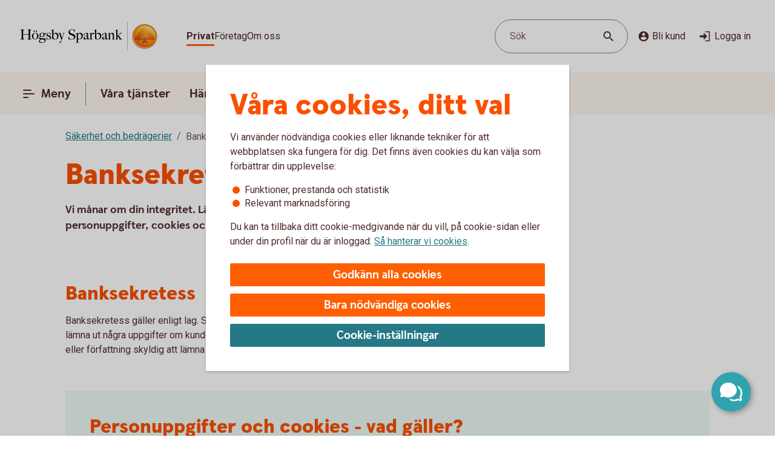

--- FILE ---
content_type: text/css;charset=utf-8
request_url: https://www.hogsbysparbank.se/etc.clientlibs/wcms/components/atoms/icons/arrow/arrow-up.lc-42b70a3b4073bf2417616e2621300665-lc.min.css
body_size: -501
content:
icon-arrow-up{display:flex;justify-content:center;align-items:center;cursor:pointer;-webkit-border-radius:24px;-moz-border-radius:24px;border-radius:24px}
icon-arrow-up,icon-arrow-up svg.icon{width:24px;height:24px}

--- FILE ---
content_type: text/css;charset=utf-8
request_url: https://www.hogsbysparbank.se/etc.clientlibs/wcms/components/shared/calculator/clientlibs.lc-9c7c99c1fad0fc6a96809be165704271-lc.min.css
body_size: 271
content:
.component.calculator{background-color:var(--surface-turquiseBright);padding:24px}
.component.calculator .content{display:flex;flex-direction:column}
.component.calculator .content>.headline{padding:16px 0;text-align:center}
.component.calculator .content>.headline h2{margin:0 auto}
.component.calculator .content .component.rte{text-align:center}
.component.calculator .content .component.rte.lead{margin-bottom:32px}
.component.calculator .content .calculator-form{display:grid;grid-gap:32px}
.component.calculator .content .calculator-form notification-element.error{font-size:.875rem;top:-2px;z-index:4}
.component.calculator .content .result-wrapper{font-size:.875rem;line-height:1rem;display:flex;flex-direction:column;text-align:center;grid-gap:12px}
.component.calculator .content .cost-and-customer-section{display:flex;flex-direction:column;align-items:center;margin-top:32px;margin-bottom:56px;grid-gap:12px;text-align:center}
.component.calculator .content .cost-and-customer-section .as-headline{font-family:SwedbankHeadlineBlack,Arial,sans-serif}
.component.calculator .content .cost-and-customer-section .as-headline.as-h1{font-size:3rem;line-height:3rem;color:var(--text-brand)}
.component.calculator .content .cost-and-customer-section .as-headline.as-h3{font-family:SwedbankHeadlineBold,Arial,sans-serif;font-size:1.375rem;line-height:1.875rem}
.component.calculator .content .cost-and-customer-section .login-button{margin-top:12px;margin-bottom:4px;width:100%}
.component.calculator .content .cost-and-customer-section .login-button .button-link{padding:16px 32px}
.component.calculator .content .cost-and-customer-section .result-wrapper .component.headline h1.loan-result-value{font-size:4.25rem;line-height:4.25rem}
.component.calculator .content .representative-example{color:var(--text-regularHigh);border-top:1px solid var(--line-regularMedium)}
.component.calculator .content .representative-example .representative-text{padding-top:24px}
.component.calculator .content .representative-example .representative-headline{font-weight:bold}
.component.calculator .content .calculator-legend .label b,.component.calculator .content .downpayment-additional-label b{font-family:SwedbankHeadlineBold,Arial,sans-serif;color:var(--text-regularHigh);font-size:1.1875rem;line-height:1.6875rem}
@media screen and (min-width:37.5em){.component.calculator{padding:48px 40px}
.component.calculator .content .cost-and-customer-section .as-headline.as-h1{font-size:4.25rem;line-height:4.25rem}
.component.calculator .content .cost-and-customer-section .as-headline.as-h3{font-size:1.625rem;line-height:2.125rem}
.component.calculator .content .cost-and-customer-section .login-button{width:auto}
.layout-container .container-component .block-d .component.calculator,.layout-container .container-component .block-c .component.calculator{padding:24px !important}
.layout-container .container-component .block-d .component.calculator .content .cost-and-customer-section .as-headline.as-h1,.layout-container .container-component .block-c .component.calculator .content .cost-and-customer-section .as-headline.as-h1{font-size:3rem !important;line-height:3rem !important}
.layout-container .container-component .block-d .component.calculator .content .cost-and-customer-section .as-headline.as-h3,.layout-container .container-component .block-c .component.calculator .content .cost-and-customer-section .as-headline.as-h3{font-family:SwedbankHeadlineBold,Arial,sans-serif;font-size:1.375rem !important;line-height:1.875rem !important}
.layout-container .container-component .block-d .component.calculator .content .cost-and-customer-section .login-button,.layout-container .container-component .block-c .component.calculator .content .cost-and-customer-section .login-button,.layout-container .container-component .block-d .component.calculator .content .cost-and-customer-section .login-button .button-link,.layout-container .container-component .block-c .component.calculator .content .cost-and-customer-section .login-button .button-link{width:100%}
.layout-container .container-component .block-d .component.calculator .content .cost-and-customer-section .calculator-legend .label b,.layout-container .container-component .block-c .component.calculator .content .cost-and-customer-section .calculator-legend .label b,.layout-container .container-component .block-d .component.calculator .content .cost-and-customer-section .downpayment-additional-label b,.layout-container .container-component .block-c .component.calculator .content .cost-and-customer-section .downpayment-additional-label b{font-size:1.1875rem !important;line-height:1.6875rem !important}
}
@media screen and (min-width:56.5625em){.component.calculator .content .lead-text,.component.calculator .content .calculator-form,.component.calculator .content .result-wrapper,.component.calculator .content .cost-and-customer-section,.component.calculator .content>.component.headline,.component.calculator .content>.heading-wrapper .component.headline,.component.calculator .content .component.rte,.component.calculator .content .component.rte p{max-width:702px;width:100%;margin-right:auto;margin-left:auto}
.component.calculator .content .calculator-legend .label b,.component.calculator .content .downpayment-additional-label b{font-size:1.375rem;line-height:1.875rem}
}

--- FILE ---
content_type: text/css;charset=utf-8
request_url: https://www.hogsbysparbank.se/etc.clientlibs/wcms/components/content/form-fields/text/clientlibs.lc-fb3e5b8a449b329c9934915e3c7b42e3-lc.min.css
body_size: 435
content:
.date-field{position:relative}
.date-field input{height:54px !important;padding-right:48px}
.date-field.error label:has(~ .date-field-wrapper>input:focus),.date-field label:has(~ .date-field-wrapper>input:focus),.date-field.error .label:has(~ .date-field-wrapper>input:focus) label,.date-field .label:has(~ .date-field-wrapper>input:focus) label{color:var(--text-focus)}
.calendar-button{background:0;border:0;position:absolute;z-index:11;bottom:8px;right:9px;cursor:pointer;width:38px;height:38px;border-radius:40px;padding:0}
.calendar-button icon-close,.calendar-button icon-calendar{position:absolute;right:9px;bottom:8px}
.calendar-button icon-close svg,.calendar-button icon-calendar svg{pointer-events:none}
.calendar-button icon-close{right:7px;bottom:7px}
.calendar-button:focus-visible{border-radius:1px;outline:2px solid var(--line-tabFocus);outline-offset:2px;border-radius:38px}
.datepicker{position:absolute !important;z-index:999;width:100%;bottom:-54px;min-height:54px}
.datepicker-dialog{position:absolute;background-color:var(--surface-elevation);top:7px;box-shadow:0 4px 6px 0 #00000040;border-radius:4px}
.datepicker-dialog::before{content:"";width:14px;height:14px;background-color:var(--surface-elevation);position:absolute;transform:rotate(45deg);top:-7px;left:12px}
.datepicker-dialog .header{display:flex;justify-content:space-between;padding:15px 14px calc(8px / 2)}
.datepicker-dialog .header button{border-style:none;background:transparent}
.datepicker-dialog .header h2{font-size:1rem;order:2}
.datepicker-dialog .header .prev-month,.datepicker-dialog .header .next-month{padding:4px;width:24px;height:24px;cursor:pointer}
.datepicker-dialog .header .prev-month icon-arrow-up,.datepicker-dialog .header .next-month icon-arrow-up{width:11px;height:14px;margin-top:-1px;margin-left:2px}
.datepicker-dialog .header .prev-month icon-arrow-up:hover,.datepicker-dialog .header .next-month icon-arrow-up:hover{background:0}
.datepicker-dialog .header .prev-month:focus-visible,.datepicker-dialog .header .next-month:focus-visible{border-radius:1px;outline:2px solid var(--line-tabFocus);outline-offset:2px;border-radius:24px}
.datepicker-dialog .header .prev-month{order:1}
.datepicker-dialog .header .prev-month svg{transform:rotate(90deg)}
.datepicker-dialog .header .prev-month:hover icon-arrow-up{margin-left:-2px}
.datepicker-dialog .header .next-month{order:3}
.datepicker-dialog .header .next-month svg{transform:rotate(-90deg)}
.datepicker-dialog .header .next-month:hover icon-arrow-up{margin-left:6px}
.datepicker-dialog table.dates{width:280px;border:0;border-collapse:separate;margin:0}
.datepicker-dialog table.dates tr:first-of-type td{padding-top:6px}
.datepicker-dialog table.dates tr.spacer td{padding-bottom:14px}
.datepicker-dialog table.dates th,.datepicker-dialog table.dates td{text-align:center;line-height:1.5rem;width:36px;height:36px;outline:0}
.datepicker-dialog table.dates th:first-child,.datepicker-dialog table.dates td:first-child{padding-left:14px}
.datepicker-dialog table.dates th:last-child,.datepicker-dialog table.dates td:last-child{padding-right:14px}
.datepicker-dialog table.dates th{font-weight:400;padding-top:2px;border-bottom:1px solid var(--line-regularMedium)}
.datepicker-dialog table.dates td.spacer{height:7px}
.datepicker-dialog table.dates td span{display:flex;justify-content:center;align-items:center;height:32px;width:32px;border-radius:50%;border:1px solid transparent}
.datepicker-dialog table.dates td span:focus-visible{border-radius:1px;outline:2px solid var(--line-tabFocus);outline-offset:2px;border-radius:38px}
.datepicker-dialog table.dates td.today:not([tabindex="0"]) span{border:1px dotted var(--line-default)}
.datepicker-dialog table.dates td.disabled{color:var(--text-disabled)}
.datepicker-dialog table.dates td:not(.disabled) span{cursor:pointer}
.datepicker-dialog table.dates td:not(.disabled) span:hover{background:var(--overlay-regularLow)}
.datepicker-dialog table.dates td:not(.disabled) span:active{background:var(--overlay-regularHigh)}
.datepicker-dialog table.dates td[tabindex="0"] span{background:var(--surface-discoveryStatic) !important;color:var(--text-whiteStatic)}

--- FILE ---
content_type: text/css;charset=utf-8
request_url: https://www.hogsbysparbank.se/etc.clientlibs/wcms/components/shared/chipped-search/clientlibs.lc-6404b5bf9e646e1c5733525e1d9dddf3-lc.min.css
body_size: -489
content:
fieldset.chipped-search{border:0}
fieldset.chipped-search>div{display:flex;flex-direction:column;flex-wrap:wrap;gap:12px}
@media screen and (min-width:37.5em){fieldset.chipped-search>div{-webkit-flex-direction:row;-ms-flex-direction:row;flex-direction:row}
}

--- FILE ---
content_type: text/css;charset=utf-8
request_url: https://www.hogsbysparbank.se/etc.clientlibs/wcms/components/shared/table/clientlibs.lc-9fab5bf627835651451f7d69f78fbf0c-lc.min.css
body_size: -68
content:
.component.rte table tr td a:not(sup a){font-size:1rem}
.component.rte:not(.rte){margin:16px 0 40px}
.component.table table{border:0;max-width:initial;margin:0;border:2px var(--line-regularLow) solid}
.component.table table td,.component.table table th,.component.table table tr{border:0}
.component.table table th{vertical-align:top}
.component.table table caption{text-align:left;font-size:1.25rem;line-height:1.5rem;color:var(--text-brand);font-family:SwedbankHeadlineBlack,Arial,sans-serif;margin:0 0 4px}
.component.table table thead th,.component.table table thead td{border-bottom:1px var(--line-regularLow) solid}
.component.table table tr td,.component.table table tr th{line-height:1.375rem;min-height:46px;border-right:1px var(--line-regularLow) solid;border-bottom:1px var(--line-regularLow) solid}
.component.table table tr td:last-child,.component.table table tr th:last-child{border-right:0}
.component.table table tr td.force-border-right,.component.table table tr th.force-border-right{border-right:1px var(--line-regularLow) solid}
.component.table table tr th{padding:10px 12px 11px;background-color:var(--surface-brandBright);font-size:1rem;font-family:SwedbankHeadlineBlack,Arial,sans-serif;text-align:left}
.component.table table tr td{padding:11px 12px;font-size:1rem;vertical-align:top}
.component.table table tbody tr.border-bottom-none td,.component.table table tbody tr:last-child td,.component.table table tbody tr.border-bottom-none th,.component.table table tbody tr:last-child th{border-bottom:0}
.component.table table:not([width]){min-width:100%}
.component.table .table-wrapper{overflow-y:hidden;overflow-x:auto;min-width:100%;width:0}
.block-b .component.table:not(.interest-table .component.table) table:not([width]){min-width:674.66px}
.block-c .component.table:not(.interest-table .component.table) table:not([width]){min-width:500px}
.block-d .component.table:not(.interest-table .component.table) table:not([width]){min-width:325.33px}

--- FILE ---
content_type: text/css;charset=utf-8
request_url: https://www.hogsbysparbank.se/etc.clientlibs/core/wcm/components/image/v2/image/clientlibs/site.lc-b104a4a85c21511ada13e2c6e7552d37-lc.min.css
body_size: -552
content:
.cmp-image__image{width:100%}

--- FILE ---
content_type: text/css;charset=utf-8
request_url: https://www.hogsbysparbank.se/etc.clientlibs/wcms/components/atoms/focal-image.lc-c6ce36be901d88708c40bbed6d25e735-lc.min.css
body_size: -534
content:
.focal-image-container{position:relative;height:100%;width:100%;overflow:hidden}
.focal-image-container img.focal-pointed{height:auto;width:auto}

--- FILE ---
content_type: text/css
request_url: https://www.hogsbysparbank.se/etc.clientlibs/wcms/clientlibs/external/virtual-assistant/resources/assets/styles/va-shared-styles.css?v3
body_size: 10079
content:
.va-chatbox-root {
  --ui-color-alert-red: #c5131c;
  --ui-color-alert-red-tint: #f9ded3;
  --ui-color-alert-green: #51971b;
  --ui-color-alert-green-tint: #f2f7eb;
  --ui-color-alert-yellow: #f9ce22;
  --ui-color-alert-yellow-tint: #fff3d5;
  --ui-color-alert-blue: #4572c0;
  --ui-color-alert-blue-tint: #e8eff9;
  --ui-font-family-subtitlemedium: RobotoMedium, Helvetica, Arial, sans-serif;
  --ui-font-family-subtitlebold: RobotoBold, Helvetica, Arial, sans-serif;
  --ui-font-family-headlinebold: Swedbank Headline, Helvetica, Arial, sans-serif;
  --ui-font-family-headlineblack: Swedbank Headline, Helvetica, Arial, sans-serif;
  --ui-font-family-body: RobotoRegular, Helvetica, Arial, sans-serif;
  --ui-font-display-large-size: var(--ui-56px);
  --ui-font-display-large-line-height: var(--ui-64px);
  --ui-font-display-large-weight: var(--ui-font-weight-regular);
  --ui-font-display-large: var(--ui-font-display-large-weight) var(--ui-font-display-large-size) /
    var(--ui-font-display-large-line-height) var(--ui-font-family-headlineblack);
  --ui-font-display-medium-size: var(--ui-48px);
  --ui-font-display-medium-line-height: var(--ui-56px);
  --ui-font-display-medium-weight: var(--ui-font-weight-regular);
  --ui-font-display-medium: var(--ui-font-display-medium-weight) var(--ui-font-display-medium-size) /
    var(--ui-font-display-medium-line-height) var(--ui-font-family-headlineblack);
  --ui-font-display-small-size: var(--ui-40px);
  --ui-font-display-small-line-height: var(--ui-48px);
  --ui-font-display-small-weight: var(--ui-font-weight-regular);
  --ui-font-display-small: var(--ui-font-display-small-weight) var(--ui-font-display-small-size) /
    var(--ui-font-display-small-line-height) var(--ui-font-family-headlineblack);
  --ui-font-headline-large-size: var(--ui-32px);
  --ui-font-headline-large-line-height: var(--ui-40px);
  --ui-font-headline-large-weight: var(--ui-font-weight-regular);
  --ui-font-headline-large: var(--ui-font-headline-large-weight) var(--ui-font-headline-large-size) /
    var(--ui-font-headline-large-line-height) var(--ui-font-family-headlineblack);
  --ui-font-headline-medium-size: var(--ui-24px);
  --ui-font-headline-medium-line-height: var(--ui-32px);
  --ui-font-headline-medium-weight: var(--ui-font-weight-regular);
  --ui-font-headline-medium: var(--ui-font-headline-medium-weight) var(--ui-font-headline-medium-size) /
    var(--ui-font-headline-medium-line-height) var(--ui-font-family-headlineblack);
  --ui-font-headline-small-size: var(--ui-20px);
  --ui-font-headline-small-line-height: var(--ui-28px);
  --ui-font-headline-small-weight: var(--ui-font-weight-regular);
  --ui-font-headline-small: var(--ui-font-headline-small-weight) var(--ui-font-headline-small-size) /
    var(--ui-font-headline-small-line-height) var(--ui-font-family-headlineblack);
  --ui-font-title-large-size: var(--ui-24px);
  --ui-font-title-large-line-height: var(--ui-32px);
  --ui-font-title-large-weight: var(--ui-font-weight-regular);
  --ui-font-title-large: var(--ui-font-title-large-weight) var(--ui-font-title-large-size) /
    var(--ui-font-title-large-line-height) var(--ui-font-family-headlinebold);
  --ui-font-title-medium-size: var(--ui-20px);
  --ui-font-title-medium-line-height: var(--ui-28px);
  --ui-font-title-medium-weight: var(--ui-font-weight-regular);
  --ui-font-title-medium: var(--ui-font-title-medium-weight) var(--ui-font-title-medium-size) /
    var(--ui-font-title-medium-line-height) var(--ui-font-family-headlinebold);
  --ui-font-body-large-size: var(--ui-16px);
  --ui-font-body-large-line-height: var(--ui-24px);
  --ui-font-body-large-weight: var(--ui-font-weight-regular);
  --ui-font-body-large: normal var(--ui-font-body-large-size) / var(--ui-font-body-large-line-height)
  var(--ui-font-family-body);
  --ui-font-body-medium-size: var(--ui-14px);
  --ui-font-body-medium-line-height: var(--ui-22px);
  --ui-font-body-medium-weight: var(--ui-font-weight-regular);
  --ui-font-body-medium: var(--ui-font-body-medium-weight) var(--ui-font-body-medium-size) /
    var(--ui-font-body-medium-line-height) var(--ui-font-family-body);
  --ui-font-body-medium-regular: var(--ui-font-weight-regular) var(--ui-font-body-medium-size) /
    var(--ui-font-body-medium-line-height) var(--ui-font-family-body);
  --ui-font-body-small-size: var(--ui-12px);
  --ui-font-body-small-line-height: var(--ui-16px);
  --ui-font-body-small-weight: 400;
  --ui-font-body-small: normal var(--ui-font-body-small-size) / var(--ui-font-body-small-line-height)
  var(--ui-font-family-body);
  --ui-font-label-large-size: var(--ui-16px);
  --ui-font-label-large-line-height: var(--ui-24px);
  --ui-font-label-large-weight: var(--ui-font-weight-semi-regular);
  --ui-font-label-large: var(--ui-font-label-large-weight) var(--ui-font-label-large-size) /
    var(--ui-font-label-large-line-height) var(--ui-font-family-subtitlemedium);
  --ui-font-label-medium-size: var(--ui-14px);
  --ui-font-label-medium-line-height: var(--ui-22px);
  --ui-font-label-medium-weight: var(--ui-font-weight-semi-regular);
  --ui-font-label-medium: var(--ui-font-label-medium-weight) var(--ui-font-label-medium-size) /
    var(--ui-font-label-medium-line-height) var(--ui-font-family-subtitlemedium);
  --ui-font-label-small-size: var(--ui-12px);
  --ui-font-label-small-line-height: var(--ui-16px);
  --ui-font-label-small-weight: var(--ui-font-weight-semi-regular);
  --ui-font-label-small: var(--ui-font-label-small-weight) var(--ui-font-label-small-size) /
    var(--ui-font-label-small-line-height) var(--ui-font-family-subtitlemedium);
  --ui-font-action-large-size: var(--ui-19px);
  --ui-font-action-large-line-height: var(--ui-24px);
  --ui-font-action-large-weight: var(--ui-font-weight-bold);
  --ui-font-action-large: var(--ui-font-action-large-weight) var(--ui-font-action-large-size) /
    var(--ui-font-action-large-line-height) var(--ui-font-family-headlinebold);
  --ui-font-action-medium-size: var(--ui-16px);
  --ui-font-action-medium-line-height: var(--ui-24px);
  --ui-font-action-medium-weight: var(--ui-font-weight-bold);
  --ui-font-action-medium: var(--ui-font-action-medium-weight) var(--ui-font-action-medium-size) /
    var(--ui-font-action-medium-line-height) var(--ui-font-family-headlinebold);
  --ui-font-weight-regular: 400;
  --ui-font-weight-semi-regular: 500;
  --ui-font-weight-semi-bold: 600;
  --ui-font-weight-bold: 700;
  --ui-transition-time: 0.25s;
  --ui-transition-function: ease-out;
  --ui-color-hover: var(--ui-color-peach);
  --ui-focus-color: var(--ui-color-blue);
  --ui-focus-width: var(--ui-2px);
  --ui-focus-style: solid;
  --ui-focus-ring: var(--ui-focus-width) var(--ui-focus-style) var(--ui-color-stroke-focus);
  --ui-focus-offset: var(--ui-2px);
  --ui-focus-offset-negative: calc(var(--ui-focus-width) * -1);
  --ui-color-tap: rgba(254, 236, 190, 0.5);
  --ui-brandingbar-height: var(--ui-3px);
  --ui-header-topbar-mobile-height: var(--ui-36px);
  --ui-header-toolbar-height: var(--ui-50px);
  --ui-header-height: var(--ui-56px);
  --ui-nav-top: calc(var(--ui-header-height) + var(--ui-brandingbar-height) + var(--ui-header-height));
  --ui-modal-overlay: var(--ui-color-bark-50t);
  --ui-border-radius: var(--ui-3px);
  --ui-popover-filter-shadow: drop-shadow(0 0 var(--ui-4px) rgba(0, 0, 0, 0.19));
  --ui-popover-redesign-filter-shadow: drop-shadow(0 0 var(--ui-2px) rgba(0, 0, 0, 0.12));
  --ui-popover-filter-shadow-top: drop-shadow(0 calc(var(--ui-3px) * -1) var(--ui-4px) rgba(0, 0, 0, 0.145));
  --ui-popover-filter-shadow-bottom: drop-shadow(0 var(--ui-4px) var(--ui-3px) rgba(0, 0, 0, 0.19));
  --ui-popover-box-shadow: 0 var(--ui-2px) var(--ui-20px) rgba(0, 0, 0, 0.25);
  --ui-shadow-down: 0 var(--ui-2px) var(--ui-12px) 0 var(--ui-color-redesign-bark-transparent-08),
  0 0 var(--ui-1px) 0 var(--ui-color-redesign-bark-transparent-16);
  --ui-shadow-up: 0 calc(var(--ui-2px) * -1) var(--ui-12px) 0 var(--ui-color-redesign-bark-transparent-08),
  0 0 var(--ui-1px) 0 var(--ui-color-redesign-bark-transparent-16);
  --ui-padding-xsmall: var(--ui-increment-50);
  --ui-padding-small: var(--ui-increment-100);
  --ui-padding-medium: var(--ui-increment-150);
  --ui-padding-large: var(--ui-increment-200);
  --ui-padding-xlarge: var(--ui-increment-300);
  --ui-padding-xxlarge: var(--ui-increment-500);
  --ui-spacing-xsmall: var(--ui-increment-25);
  --ui-spacing-small: var(--ui-increment-100);
  --ui-spacing-medium: var(--ui-increment-150);
  --ui-spacing-large: var(--ui-increment-200);
  --ui-spacing-xlarge: var(--ui-increment-300);
  --ui-spacing-xxlarge: var(--ui-increment-400);
  --ui-radius-xsmall: var(--ui-increment-50);
  --ui-radius-small: var(--ui-increment-100);
  --ui-radius-medium: var(--ui-increment-150);
  --ui-radius-large: var(--ui-increment-200);
  --ui-radius-xlarge: var(--ui-increment-300);
  --ui-radius-xxlarge: var(--ui-increment-400);
  --ui-radius-full: calc(var(--ui-grid-base-point) * 125);
  --ui-header-layer-index: 4;
  --ui-content-height: 100%;
  --ui-viewport-top: 0;
  --ui-viewport-top-offset: 0;
  --ui-content-bottom: 0;
  --ui-color-input-border: #bcd8db;
  --ui-color-input-subborder: #c4e6e1;
  --ui-color-input: #f1faf6;
  --ui-1px:0.0625rem;
  --ui-2px:0.125rem;
  --ui-3px:0.1875rem;
  --ui-4px:0.25rem;
  --ui-5px:0.3125rem;
  --ui-6px:0.375rem;
  --ui-7px:0.4375rem;
  --ui-8px:0.5rem;
  --ui-9px:0.5625rem;
  --ui-10px:0.625rem;
  --ui-11px:0.6875rem;
  --ui-12px:0.75rem;
  --ui-13px:0.8125rem;
  --ui-14px:0.875rem;
  --ui-15px:0.9375rem;
  --ui-16px:1rem;
  --ui-17px:1.0625rem;
  --ui-18px:1.125rem;
  --ui-19px:1.187rem;
  --ui-20px:1.25rem;
  --ui-21px:1.312rem;
  --ui-22px:1.375rem;
  --ui-23px:1.4375rem;
  --ui-24px:1.5rem;
  --ui-25px:1.5625rem;
  --ui-26px:1.625rem;
  --ui-27px:1.6875rem;
  --ui-28px:1.75rem;
  --ui-29px:1.8125rem;
  --ui-30px:1.875rem;
  --ui-31px:1.9375rem;
  --ui-32px:2rem;
  --ui-33px:2.0625rem;
  --ui-34px:2.125rem;
  --ui-35px:2.1875rem;
  --ui-36px:2.25rem;
  --ui-37px:2.3125rem;
  --ui-38px:2.375rem;
  --ui-39px:2.4375rem;
  --ui-40px:2.5rem;
  --ui-41px:2.5625rem;
  --ui-42px:2.625rem;
  --ui-43px:2.6875rem;
  --ui-44px:2.75rem;
  --ui-45px:2.8125rem;
  --ui-46px:2.875rem;
  --ui-47px:2.9375rem;
  --ui-48px:3rem;
  --ui-49px:3.0625rem;
  --ui-50px:3.125rem;
  --ui-51px:3.1875rem;
  --ui-52px:3.25rem;
  --ui-53px:3.3125rem;
  --ui-54px:3.375rem;
  --ui-55px:3.4375rem;
  --ui-56px:3.5rem;
  --ui-57px:3.5625rem;
  --ui-58px:3.625rem;
  --ui-59px:3.6875rem;
  --ui-60px:3.75rem;
  --ui-64px:4rem;
  --ui-75px:4.6875rem;
  --ui-98px:6.125rem;
  --ui-120px:7.5rem;
  --ui-227px:14.1875rem;
  --ui-250px:15.625rem;
  --ui-300px:18.75rem;
  --ui-364px:22.75rem;
  --ui-400px:25rem;
  --ui-600px:37.5rem;
  --ui-735px:45.9375rem;
  --ui-738px:46.125rem;
  --ui-grid-base-point: 8px;
  --ui-increment-25: calc(var(--ui-grid-base-point) * 0.25);
  --ui-increment-50: calc(var(--ui-grid-base-point) * 0.5);
  --ui-increment-100: var(--ui-grid-base-point);
  --ui-increment-125: calc(var(--ui-grid-base-point) * 1.25);
  --ui-increment-150: calc(var(--ui-grid-base-point) * 1.5);
  --ui-increment-200: calc(var(--ui-grid-base-point) * 2);
  --ui-increment-300: calc(var(--ui-grid-base-point) * 3);
  --ui-increment-400: calc(var(--ui-grid-base-point) * 4);
  --ui-increment-500: calc(var(--ui-grid-base-point) * 5);
  --ui-increment-600: calc(var(--ui-grid-base-point) * 6);
  --ui-increment-700: calc(var(--ui-grid-base-point) * 7);
  --ui-increment-800: calc(var(--ui-grid-base-point) * 8);
  --ui-increment-900: calc(var(--ui-grid-base-point) * 9);
  --ui-increment-1000: calc(var(--ui-grid-base-point) * 10);
  --ui-increment-1100: calc(var(--ui-grid-base-point) * 11);
  --ui-increment-1200: calc(var(--ui-grid-base-point) * 12);
}
.va-chatbox-root {
  --ui-color-redesign-orange-text: #fb4f00;
  --ui-color-redesign-orange: #ff5f00;
  --ui-color-redesign-tangerine: #ff9100;
  --ui-color-redesign-pineapple: #fdc92a;
  --ui-color-redesign-peach: #fff1cd;
  --ui-color-redesign-apricot: #fdf6ee;
  --ui-color-redesign-tulip: #990066;
  --ui-color-redesign-lilac: #c5569a;
  --ui-color-redesign-lavender: #d28ac5;
  --ui-color-redesign-iris: #f8dbf5;
  --ui-color-redesign-rose: #ffecff;
  --ui-color-redesign-thistle: #fbf3f7;
  --ui-color-redesign-teal: #257886;
  --ui-color-redesign-turquoise: #31a3ae;
  --ui-color-redesign-seafoam: #8acdc3;
  --ui-color-redesign-sky: #dbf8ed;
  --ui-color-redesign-aqua: #bbead9;
  --ui-color-redesign-mist: #ecf9f3;
  --ui-color-redesign-bark: #512b2b;
  --ui-color-redesign-blue: #5b8ad6;
  --ui-color-redesign-white: #ffffff;
  --ui-color-redesign-black-transparent-80: rgba(0, 0, 0, 0.8);
  --ui-color-redesign-black-transparent-56: rgba(0, 0, 0, 0.56);
  --ui-color-redesign-alert-red: #c5131c;
  --ui-color-redesign-alert-red-tint: #f9ded3;
  --ui-color-redesign-alert-green: #51971b;
  --ui-color-redesign-alert-green-tint: #f2f7eb;
  --ui-color-redesign-alert-yellow: #fdc92a;
  --ui-color-redesign-alert-yellow-tint: #fff1cd;
  --ui-color-redesign-alert-blue: #4572c0;
  --ui-color-redesign-alert-blue-tint: #e8eff9;
  --ui-color-redesign-bark-70: var(--ui-color-redesign-bark);
  --ui-color-redesign-bark-60: #715151;
  --ui-color-redesign-bark-50: #917877;
  --ui-color-redesign-bark-40: #b19f9e;
  --ui-color-redesign-bark-30: #d1c6c4;
  --ui-color-redesign-bark-20: #e5dcd7;
  --ui-color-redesign-bark-10: #f2edeb;
  --ui-color-redesign-bark-05: #f9f8f6;
  --ui-color-redesign-bark-transparent-56: rgba(81, 43, 43, 0.56);
  --ui-color-redesign-bark-transparent-24: rgba(81, 43, 43, 0.24);
  --ui-color-redesign-bark-transparent-16: rgba(81, 43, 43, 0.16);
  --ui-color-redesign-bark-transparent-08: rgba(81, 43, 43, 0.08);
  --ui-color-redesign-bark-transparent-04: rgba(81, 43, 43, 0.04);
  --ui-color-redesign-alert-subtint-red: #e2898d;
  --ui-color-redesign-alert-subtint-yellow: #fadc64;
  --ui-color-redesign-alert-subtint-green: #a8cb8d;
  --ui-color-redesign-alert-subtint-blue: #95afdd;
  --ui-color-icon-on-light: var(--ui-color-redesign-bark-70);
  --ui-color-icon-on-dark: var(--ui-color-redesign-white);
  --ui-color-icon-primary-on-light-high: var(--ui-color-redesign-orange-text);
  --ui-color-icon-primary-on-light-medium: var(--ui-color-redesign-orange);
  --ui-color-icon-secondary-on-light-high: var(--ui-color-redesign-teal);
  --ui-color-icon-secondary-on-light-medium: var(--ui-color-redesign-turquoise);
  --ui-color-icon-tertiary-on-light-high: var(--ui-color-redesign-tulip);
  --ui-color-icon-tertiary-on-light-medium: var(--ui-color-redesign-lilac);
  --ui-color-icon-activated: var(--ui-color-redesign-pineapple);
  --ui-color-icon-error: var(--ui-color-redesign-alert-red);
  --ui-color-icon-warning: var(--ui-color-redesign-alert-yellow);
  --ui-color-icon-success: var(--ui-color-redesign-alert-green);
  --ui-color-icon-information: var(--ui-color-redesign-alert-blue);
  --ui-color-surface-dark: var(--ui-color-redesign-bark-70);
  --ui-color-surface-light: var(--ui-color-redesign-white);
  --ui-color-surface-primary-dark-high: var(--ui-color-redesign-orange-text);
  --ui-color-surface-primary-dark-medium: var(--ui-color-redesign-orange);
  --ui-color-surface-primary-dark-low: var(--ui-color-redesign-tangerine);
  --ui-color-surface-primary-light-high: var(--ui-color-redesign-pineapple);
  --ui-color-surface-primary-light-medium: var(--ui-color-redesign-peach);
  --ui-color-surface-primary-light-low: var(--ui-color-redesign-apricot);
  --ui-color-surface-secondary-dark-high: var(--ui-color-redesign-teal);
  --ui-color-surface-secondary-dark-medium: var(--ui-color-redesign-turquoise);
  --ui-color-surface-secondary-dark-low: var(--ui-color-redesign-seafoam);
  --ui-color-surface-secondary-light-high: var(--ui-color-redesign-sky);
  --ui-color-surface-secondary-light-medium: var(--ui-color-redesign-aqua);
  --ui-color-surface-secondary-light-low: var(--ui-color-redesign-mist);
  --ui-color-surface-tertiary-dark-high: var(--ui-color-redesign-tulip);
  --ui-color-surface-tertiary-dark-medium: var(--ui-color-redesign-lilac);
  --ui-color-surface-tertiary-dark-low: var(--ui-color-redesign-lavender);
  --ui-color-surface-tertiary-light-high: var(--ui-color-redesign-iris);
  --ui-color-surface-tertiary-light-medium: var(--ui-color-redesign-rose);
  --ui-color-surface-tertiary-light-low: var(--ui-color-redesign-thistle);
  --ui-color-surface-error: var(--ui-color-redesign-alert-red-tint);
  --ui-color-surface-warning: var(--ui-color-redesign-alert-yellow-tint);
  --ui-color-surface-success: var(--ui-color-redesign-alert-green-tint);
  --ui-color-surface-information: var(--ui-color-redesign-alert-blue-tint);
  --ui-color-surface-urgent: var(--ui-color-redesign-alert-red);
  --ui-color-surface-backdrop: var(--ui-color-redesign-bark-transparent-56);
  --ui-color-surface-mod-hover-on-dark: var(--ui-color-redesign-bark-transparent-08);
  --ui-color-surface-mod-hover-on-light: var(--ui-color-redesign-bark-transparent-04);
  --ui-color-surface-mod-disabled: var(--ui-color-redesign-black-transparent-56);
  --ui-color-stroke-on-light: var(--ui-color-redesign-bark-transparent-16);
  --ui-color-stroke-on-dark: var(--ui-color-redesign-bark-transparent-24);
  --ui-color-stroke-interactive: var(--ui-color-redesign-teal);
  --ui-color-stroke-activated: var(--ui-color-redesign-pineapple);
  --ui-color-stroke-focus: var(--ui-color-redesign-blue);
  --ui-color-stroke-error: var(--ui-color-redesign-alert-subtint-red);
  --ui-color-stroke-warning: var(--ui-color-redesign-alert-subtint-yellow);
  --ui-color-stroke-success: var(--ui-color-redesign-alert-subtint-green);
  --ui-color-stroke-information: var(--ui-color-redesign-alert-subtint-blue);
  --ui-color-text-primary-on-light: var(--ui-color-redesign-bark-70);
  --ui-color-text-secondary-on-light: var(--ui-color-redesign-bark-60);
  --ui-color-text-primary-on-dark: var(--ui-color-redesign-white);
  --ui-color-text-secondary-on-dark: var(--ui-color-redesign-black-transparent-80);
  --ui-color-text-interactive: var(--ui-color-redesign-teal);
  --ui-color-text-display: var(--ui-color-redesign-orange-text);
  --ui-color-text-highlight: var(--ui-color-redesign-tulip);
  --ui-color-text-error: var(--ui-color-redesign-alert-red);
  --ui-color-text-success: var(--ui-color-redesign-alert-green);
  --ui-color-pfm-car: var(--ui-color-redesign-teal);
  --ui-color-pfm-children: var(--ui-color-redesign-lilac);
  --ui-color-pfm-education: var(--ui-color-redesign-tulip);
  --ui-color-pfm-excluded: var(--ui-color-redesign-bark-40);
  --ui-color-pfm-fees: var(--ui-color-redesign-seafoam);
  --ui-color-pfm-food: var(--ui-color-redesign-tangerine);
  --ui-color-pfm-health: #f87a78;
  --ui-color-pfm-home: var(--ui-color-redesign-pineapple);
  --ui-color-pfm-income: #51971b;
  --ui-color-pfm-insurance: var(--ui-color-redesign-turquoise);
  --ui-color-pfm-investments: #97ce5b;
  --ui-color-pfm-leisure: var(--ui-color-redesign-orange);
  --ui-color-pfm-no-expenses: var(--ui-color-redesign-bark-30);
  --ui-color-pfm-other: #999999;
  --ui-color-pfm-pfm: #ee7023;
  --ui-color-pfm-services: #fea4a2;
  --ui-color-pfm-unknown: #d4b8a3;
  --ui-color-pfm-vacation: var(--ui-color-redesign-lavender);
  --ui-color-chart-0: var(--ui-color-redesign-orange);
  --ui-color-chart-1: var(--ui-color-redesign-pineapple);
  --ui-color-chart-2: var(--ui-color-redesign-turquoise);
  --ui-color-chart-3: var(--ui-color-redesign-lilac);
  --ui-color-chart-4: var(--ui-color-redesign-blue);
  --ui-color-chart-5: var(--ui-color-redesign-teal);
  --ui-color-chart-6: var(--ui-color-redesign-tulip);
  --ui-color-chart-7: var(--ui-color-redesign-alert-subtint-red);
  --ui-color-chart-8: var(--ui-color-redesign-seafoam);
  --ui-color-chart-9: var(--ui-color-redesign-lavender);
  --ui-color-chart-10: var(--ui-color-redesign-orange-text);
  --ui-color-chart-11: var(--ui-color-redesign-alert-subtint-blue);
  --ui-color-chart-12: var(--ui-color-redesign-bark-30);
  --ui-color-chart-13: var(--ui-color-redesign-alert-subtint-yellow);
  --ui-color-chart-14: var(--ui-color-redesign-bark-60);
  --ui-color-chart-15: var(--ui-color-redesign-bark-40);
  --ui-color-chart-16: var(--ui-color-redesign-alert-green);
  --ui-color-alert-red: #c5131c;
  --ui-color-alert-red-tint: #f9ded3;
  --ui-color-alert-green: #51971b;
  --ui-color-alert-green-tint: #f2f7eb;
  --ui-color-alert-yellow: #f9ce22;
  --ui-color-alert-yellow-tint: #fff3d5;
  --ui-color-alert-blue: #4572c0;
  --ui-color-alert-blue-tint: #e8eff9;
  --ui-font-family-subtitlemedium: RobotoMedium, Helvetica, Arial, sans-serif;
  --ui-font-family-subtitlebold: RobotoBold, Helvetica, Arial, sans-serif;
  --ui-font-family-headlinebold: Swedbank Headline, Helvetica, Arial, sans-serif;
  --ui-font-family-headlineblack: Swedbank Headline, Helvetica, Arial, sans-serif;
  --ui-font-family-body: RobotoRegular, Roboto, Helvetica, Arial, sans-serif;
  --ui-font-family-headline: Swedbank Headline, Helvetica, Arial, sans-serif;
  --ui-font-family-headline-bold: Swedbank Headline, Helvetica, Arial, sans-serif;
  --ui-font-display-large-size: var(--ui-56px);
  --ui-font-display-large-line-height: var(--ui-64px);
  --ui-font-display-large-weight: var(--ui-font-weight-regular);
  --ui-font-display-large: var(--ui-font-display-large-weight) var(--ui-font-display-large-size) /
    var(--ui-font-display-large-line-height) var(--ui-font-family-headlineblack);
  --ui-font-display-medium-size: var(--ui-48px);
  --ui-font-display-medium-line-height: var(--ui-56px);
  --ui-font-display-medium-weight: var(--ui-font-weight-regular);
  --ui-font-display-medium: var(--ui-font-display-medium-weight) var(--ui-font-display-medium-size) /
    var(--ui-font-display-medium-line-height) var(--ui-font-family-headlineblack);
  --ui-font-display-small-size: var(--ui-40px);
  --ui-font-display-small-line-height: var(--ui-48px);
  --ui-font-display-small-weight: var(--ui-font-weight-regular);
  --ui-font-display-small: var(--ui-font-display-small-weight) var(--ui-font-display-small-size) /
    var(--ui-font-display-small-line-height) var(--ui-font-family-headlineblack);
  --ui-font-headline-large-size: var(--ui-32px);
  --ui-font-headline-large-line-height: var(--ui-40px);
  --ui-font-headline-large-weight: var(--ui-font-weight-regular);
  --ui-font-headline-large: var(--ui-font-headline-large-weight) var(--ui-font-headline-large-size) /
    var(--ui-font-headline-large-line-height) var(--ui-font-family-headlineblack);
  --ui-font-headline-medium-size: var(--ui-24px);
  --ui-font-headline-medium-line-height: var(--ui-32px);
  --ui-font-headline-medium-weight: var(--ui-font-weight-regular);
  --ui-font-headline-medium: var(--ui-font-headline-medium-weight) var(--ui-font-headline-medium-size) /
    var(--ui-font-headline-medium-line-height) var(--ui-font-family-headlineblack);
  --ui-font-headline-small-size: var(--ui-20px);
  --ui-font-headline-small-line-height: var(--ui-28px);
  --ui-font-headline-small-weight: var(--ui-font-weight-regular);
  --ui-font-headline-small: var(--ui-font-headline-small-weight) var(--ui-font-headline-small-size) /
    var(--ui-font-headline-small-line-height) var(--ui-font-family-headlineblack);
  --ui-font-title-large-size: var(--ui-24px);
  --ui-font-title-large-line-height: var(--ui-32px);
  --ui-font-title-large-weight: var(--ui-font-weight-regular);
  --ui-font-title-large: var(--ui-font-title-large-weight) var(--ui-font-title-large-size) /
    var(--ui-font-title-large-line-height) var(--ui-font-family-headlinebold);
  --ui-font-title-medium-size: var(--ui-20px);
  --ui-font-title-medium-line-height: var(--ui-28px);
  --ui-font-title-medium-weight: var(--ui-font-weight-regular);
  --ui-font-title-medium: var(--ui-font-title-medium-weight) var(--ui-font-title-medium-size) /
    var(--ui-font-title-medium-line-height) var(--ui-font-family-headlinebold);
  --ui-font-body-large-size: var(--ui-16px);
  --ui-font-body-large-line-height: var(--ui-24px);
  --ui-font-body-large-weight: var(--ui-font-weight-regular);
  --ui-font-body-large: normal var(--ui-font-body-large-size) / var(--ui-font-body-large-line-height)
  var(--ui-font-family-body);
  --ui-font-body-medium-size: var(--ui-14px);
  --ui-font-body-medium-line-height: var(--ui-22px);
  --ui-font-body-medium-weight: var(--ui-font-weight-regular);
  --ui-font-body-medium: var(--ui-font-body-medium-weight) var(--ui-font-body-medium-size) /
    var(--ui-font-body-medium-line-height) var(--ui-font-family-body);
  --ui-font-body-small-size: var(--ui-12px);
  --ui-font-body-small-line-height: var(--ui-16px);
  --ui-font-body-small-weight: 400;
  --ui-font-body-small: normal var(--ui-font-body-small-size) / var(--ui-font-body-small-line-height)
  var(--ui-font-family-body);
  --ui-font-label-large-size: var(--ui-16px);
  --ui-font-label-large-line-height: var(--ui-24px);
  --ui-font-label-large-weight: var(--ui-font-weight-semi-regular);
  --ui-font-label-large: var(--ui-font-label-large-weight) var(--ui-font-label-large-size) /
    var(--ui-font-label-large-line-height) var(--ui-font-family-subtitlemedium);
  --ui-font-label-medium-size: var(--ui-14px);
  --ui-font-label-medium-line-height: var(--ui-22px);
  --ui-font-label-medium-weight: var(--ui-font-weight-semi-regular);
  --ui-font-label-medium: var(--ui-font-label-medium-weight) var(--ui-font-label-medium-size) /
    var(--ui-font-label-medium-line-height) var(--ui-font-family-subtitlemedium);
  --ui-font-label-small-size: var(--ui-12px);
  --ui-font-label-small-line-height: var(--ui-16px);
  --ui-font-label-small-weight: var(--ui-font-weight-semi-regular);
  --ui-font-label-small: var(--ui-font-label-small-weight) var(--ui-font-label-small-size) /
    var(--ui-font-label-small-line-height) var(--ui-font-family-subtitlemedium);
  --ui-font-action-large-size: var(--ui-19px);
  --ui-font-action-large-line-height: var(--ui-24px);
  --ui-font-action-large-weight: var(--ui-font-weight-bold);
  --ui-font-action-large: var(--ui-font-action-large-weight) var(--ui-font-action-large-size) /
    var(--ui-font-action-large-line-height) var(--ui-font-family-headlinebold);
  --ui-font-action-medium-size: var(--ui-16px);
  --ui-font-action-medium-line-height: var(--ui-24px);
  --ui-font-action-medium-weight: var(--ui-font-weight-bold);
  --ui-font-action-medium: var(--ui-font-action-medium-weight) var(--ui-font-action-medium-size) /
    var(--ui-font-action-medium-line-height) var(--ui-font-family-headlinebold);
  --ui-font-weight-regular: 400;
  --ui-font-weight-semi-regular: 500;
  --ui-font-weight-semi-bold: 600;
  --ui-font-weight-bold: 700;
  --ui-transition-time: 0.25s;
  --ui-transition-function: ease-out;
  --ui-color-hover: var(--ui-color-peach);
  --ui-focus-color: var(--ui-color-blue);
  --ui-focus-width: var(--ui-2px);
  --ui-focus-style: solid;
  --ui-focus-ring: var(--ui-focus-width) var(--ui-focus-style) var(--ui-color-stroke-focus);
  --ui-focus-offset: var(--ui-2px);
  --ui-focus-offset-negative: calc(var(--ui-focus-width) * -1);
  --ui-color-tap: rgba(254, 236, 190, 0.5);
  --ui-brandingbar-height: var(--ui-3px);
  --ui-header-topbar-mobile-height: var(--ui-36px);
  --ui-header-toolbar-height: var(--ui-50px);
  --ui-header-height: var(--ui-56px);
  --ui-nav-top: calc(var(--ui-header-height) + var(--ui-brandingbar-height) + var(--ui-header-height));
  --ui-modal-overlay: var(--ui-color-bark-50t);
  --ui-border-radius: var(--ui-3px);
  --ui-popover-filter-shadow: drop-shadow(0 0 var(--ui-4px) rgba(0, 0, 0, 0.19));
  --ui-popover-redesign-filter-shadow: drop-shadow(0 0 var(--ui-2px) rgba(0, 0, 0, 0.12));
  --ui-popover-filter-shadow-top: drop-shadow(0 calc(var(--ui-3px) * -1) var(--ui-4px) rgba(0, 0, 0, 0.145));
  --ui-popover-filter-shadow-bottom: drop-shadow(0 var(--ui-4px) var(--ui-3px) rgba(0, 0, 0, 0.19));
  --ui-popover-box-shadow: 0 var(--ui-2px) var(--ui-20px) rgba(0, 0, 0, 0.25);
  --ui-shadow-down: 0 var(--ui-2px) var(--ui-12px) 0 var(--ui-color-redesign-bark-transparent-08),
  0 0 var(--ui-1px) 0 var(--ui-color-redesign-bark-transparent-16);
  --ui-shadow-up: 0 calc(var(--ui-2px) * -1) var(--ui-12px) 0 var(--ui-color-redesign-bark-transparent-08),
  0 0 var(--ui-1px) 0 var(--ui-color-redesign-bark-transparent-16);
  --ui-padding-xsmall: var(--ui-increment-50);
  --ui-padding-small: var(--ui-increment-100);
  --ui-padding-medium: var(--ui-increment-150);
  --ui-padding-large: var(--ui-increment-200);
  --ui-padding-xlarge: var(--ui-increment-300);
  --ui-padding-xxlarge: var(--ui-increment-500);
  --ui-spacing-xsmall: var(--ui-increment-25);
  --ui-spacing-small: var(--ui-increment-100);
  --ui-spacing-medium: var(--ui-increment-150);
  --ui-spacing-large: var(--ui-increment-200);
  --ui-spacing-xlarge: var(--ui-increment-300);
  --ui-spacing-xxlarge: var(--ui-increment-400);
  --ui-radius-xsmall: var(--ui-increment-50);
  --ui-radius-small: var(--ui-increment-100);
  --ui-radius-medium: var(--ui-increment-150);
  --ui-radius-large: var(--ui-increment-200);
  --ui-radius-xlarge: var(--ui-increment-300);
  --ui-radius-xxlarge: var(--ui-increment-400);
  --ui-radius-full: calc(var(--ui-grid-base-point) * 125);
  --ui-header-layer-index: 4;
  --ui-content-height: 100%;
  --ui-viewport-top: 0;
  --ui-viewport-top-offset: 0;
  --ui-content-bottom: 0;
  --ui-color-input-border: #bcd8db;
  --ui-color-input-subborder: #c4e6e1;
  --ui-color-input: #f1faf6;

  --ui-increment-25: calc(var(--ui-grid-base-point) * 0.25);
  --ui-increment-50: calc(var(--ui-grid-base-point) * 0.5);
  --ui-increment-100: var(--ui-grid-base-point);
  --ui-increment-125: calc(var(--ui-grid-base-point) * 1.25);
  --ui-increment-150: calc(var(--ui-grid-base-point) * 1.5);
  --ui-increment-200: calc(var(--ui-grid-base-point) * 2);
  --ui-increment-300: calc(var(--ui-grid-base-point) * 3);
  --ui-increment-400: calc(var(--ui-grid-base-point) * 4);
  --ui-increment-500: calc(var(--ui-grid-base-point) * 5);
  --ui-increment-600: calc(var(--ui-grid-base-point) * 6);
  --ui-increment-700: calc(var(--ui-grid-base-point) * 7);
  --ui-increment-800: calc(var(--ui-grid-base-point) * 8);
  --ui-increment-900: calc(var(--ui-grid-base-point) * 9);
  --ui-increment-1000: calc(var(--ui-grid-base-point) * 10);
  --ui-increment-1100: calc(var(--ui-grid-base-point) * 11);
  --ui-increment-1200: calc(var(--ui-grid-base-point) * 12);
}
@media screen and (max-width: 1023.98px) {
  .va-chatbox-root {
    --ui-header-height: var(--ui-55px);
  }
}
@media (prefers-reduced-motion: reduce) {
  .va-chatbox-root {
    --ui-transition-time: 0s;
  }
}
.va-chatbox-root {
  --ui-color-orange: #ff5f00;
  --ui-color-orange-text: #fb4f00;
  --ui-color-tangerine: #ff9100;
  --ui-color-pineapple: #fdc92a;
  --ui-color-peach: #fff1cd;
  --ui-color-apricot: #fdf6ee;
  --ui-color-turquoise: #31a3ae;
  --ui-color-teal: #257886;
  --ui-color-seafoam: #8acdc3;
  --ui-color-aqua: #bbead9;
  --ui-color-sky: #dbf8ed;
  --ui-color-mist: #ecf9f3;
  --ui-color-lilac: #c5569a;
  --ui-color-tulip: #990066;
  --ui-color-lavender: #d28ac5;
  --ui-color-iris: #f8dbf5;
  --ui-color-rose: #ffecff;
  --ui-color-thistle: #fbf3f7;
  --ui-color-bark-rgb: 81, 43, 43;
  --ui-color-blue: #5b8ad6;
  --ui-color-bark-70: #512b2b;
  --ui-color-bark-60: #715151;
  --ui-color-bark-50: #917877;
  --ui-color-bark-50t: rgba(var(--ui-color-bark-rgb), 0.6);
  --ui-color-bark-40: #b19f9e;
  --ui-color-bark-30: #d1c6c4;
  --ui-color-bark-20: #e5dcd7;
  --ui-color-bark-10: #f2edeb;
  --ui-color-bark: var(--ui-color-bark-70);
  --ui-color-mediumbrown: var(--ui-color-bark-60);
  --ui-color-softbrown: var(--ui-color-bark-50);
  --ui-color-lighterbark: var(--ui-color-bark-30);
  --ui-color-lightbrown: var(--ui-color-bark-30);
  --ui-color-darkvanilla: var(--ui-color-bark-30);
  --ui-color-extrasoft-bark: var(--ui-color-bark-20);
  --ui-color-grey: #ebe7e2;
  --ui-color-listgrey: #999;
  --ui-color-lightgrey: #f9f8f6;
  --ui-color-print: #000;
  --ui-color-white: #fff;
  --ui-color-brown: #512b2b;
}
.va-chatbox-root [color='orange'] {
  --ui-attribute-color: var(--ui-color-orange);
}
.va-chatbox-root [color='orange-text'],
.va-chatbox-root [color='orange-wcag'] {
  --ui-attribute-color: var(--ui-color-orange-text);
}
.va-chatbox-root [color='pineapple'],
.va-chatbox-root [color='yellow'] {
  --ui-attribute-color: var(--ui-color-pineapple);
}
.va-chatbox-root [color='info-yellow'] {
  --ui-color-info-yellow: #edc562;
  --ui-attribute-color: var(--ui-color-info-yellow);
}
.va-chatbox-root [color='blue'],
.va-chatbox-root [color='turquoise'] {
  --ui-attribute-color: var(--ui-color-turquoise);
}
.va-chatbox-root [color='teal'],
.va-chatbox-root [color='turquoise-wcag'] {
  --ui-attribute-color: var(--ui-color-teal);
}
.va-chatbox-root [color='seafoam'],
.va-chatbox-root [color='info-turquoise'] {
  --ui-attribute-color: var(--ui-color-seafoam);
}
.va-chatbox-root [color='lilac'] {
  --ui-attribute-color: var(--ui-color-lilac);
}
.va-chatbox-root [color='tulip'],
.va-chatbox-root [color='lilac-wcag'] {
  --ui-attribute-color: var(--ui-color-tulip);
}
.va-chatbox-root [color='lavender'],
.va-chatbox-root [color='info-lilac'] {
  --ui-attribute-color: var(--ui-color-lavender);
}
.va-chatbox-root [color='info-pink'] {
  --ui-color-info-pink: #efb7b6;
  --ui-attribute-color: var(--ui-color-info-pink);
}
.va-chatbox-root [color='info-blue'] {
  --ui-color-info-blue: #90aee2;
  --ui-attribute-color: var(--ui-color-info-blue);
}
.va-chatbox-root [color='bark-70'],
.va-chatbox-root [color='bark'],
.va-chatbox-root [color='brown'] {
  --ui-attribute-color: var(--ui-color-bark-70);
}
.va-chatbox-root [color='bark-60'],
.va-chatbox-root [color='mediumbrown'],
.va-chatbox-root [color='info-mediumbrown'] {
  --ui-attribute-color: var(--ui-color-bark-60);
}
.va-chatbox-root [color='bark-50'],
.va-chatbox-root [color='softbrown'] {
  --ui-attribute-color: var(--ui-color-bark-50);
}
.va-chatbox-root [color='bark-30'],
.va-chatbox-root [color='lighterbark'],
.va-chatbox-root [color='darkvanilla'],
.va-chatbox-root [color='lightgray'],
.va-chatbox-root [color='info-brown'] {
  --ui-attribute-color: var(--ui-color-bark-30);
}
.va-chatbox-root [color='listgrey'],
.va-chatbox-root [color='info-gray'] {
  --ui-attribute-color: var(--ui-color-listgrey);
}
.va-chatbox-root [color='grey'],
.va-chatbox-root [color='gray'] {
  --ui-attribute-color: var(--ui-color-grey);
}
.va-chatbox-root [color='white'] {
  --ui-color-white: #fff;
  --ui-attribute-color: var(--ui-color-white);
}
.va-chatbox-root [color='alert-red'],
.va-chatbox-root [color='red'] {
  --ui-attribute-color: var(--ui-color-alert-red);
}
.va-chatbox-root [color='alert-green'],
.va-chatbox-root [color='info-green'],
.va-chatbox-root [color='alert-success'] {
  --ui-attribute-color: var(--ui-color-alert-green);
}
.va-chatbox-root [color='alert-blue'] {
  --ui-attribute-color: var(--ui-color-alert-blue);
}
.va-chatbox-root [color='alert-yellow'] {
  --ui-attribute-color: var(--ui-color-alert-yellow);
}
.va-chatbox-root [color='tangerine'] {
  --ui-attribute-color: var(--ui-color-tangerine);
}
.va-chatbox-root [color='apricot'] {
  --ui-attribute-color: var(--ui-color-apricot);
}
.va-chatbox-root [color='rose'] {
  --ui-attribute-color: var(--ui-color-rose);
}
.va-chatbox-root [bgcolor='orange'] {
  --ui-attribute-bgcolor: var(--ui-color-orange);
}
.va-chatbox-root [bgcolor='orange-text'],
.va-chatbox-root [bgcolor='orange-wcag'] {
  --ui-attribute-bgcolor: var(--ui-color-orange-text);
}
.va-chatbox-root [bgcolor='pineapple'],
.va-chatbox-root [bgcolor='yellow'] {
  --ui-attribute-bgcolor: var(--ui-color-pineapple);
}
.va-chatbox-root [bgcolor='info-yellow'] {
  --ui-color-info-yellow: #edc562;
  --ui-attribute-bgcolor: var(--ui-color-info-yellow);
}
.va-chatbox-root [bgcolor='blue'],
.va-chatbox-root [bgcolor='turquoise'] {
  --ui-attribute-bgcolor: var(--ui-color-turquoise);
}
.va-chatbox-root [bgcolor='teal'],
.va-chatbox-root [bgcolor='turquoise-wcag'] {
  --ui-attribute-bgcolor: var(--ui-color-teal);
}
.va-chatbox-root [bgcolor='seafoam'],
.va-chatbox-root [bgcolor='info-turquoise'] {
  --ui-attribute-bgcolor: var(--ui-color-seafoam);
}
.va-chatbox-root [bgcolor='lilac'] {
  --ui-attribute-bgcolor: var(--ui-color-lilac);
}
.va-chatbox-root [bgcolor='tulip'],
.va-chatbox-root [bgcolor='lilac-wcag'] {
  --ui-attribute-bgcolor: var(--ui-color-tulip);
}
.va-chatbox-root [bgcolor='lavender'],
.va-chatbox-root [bgcolor='info-lilac'] {
  --ui-attribute-bgcolor: var(--ui-color-lavender);
}
.va-chatbox-root [bgcolor='info-pink'] {
  --ui-color-info-pink: #efb7b6;
  --ui-attribute-bgcolor: var(--ui-color-info-pink);
}
.va-chatbox-root [bgcolor='info-blue'] {
  --ui-color-info-blue: #90aee2;
  --ui-attribute-bgcolor: var(--ui-color-info-blue);
}
.va-chatbox-root [bgcolor='bark-70'],
.va-chatbox-root [bgcolor='bark'],
.va-chatbox-root [bgcolor='brown'] {
  --ui-attribute-bgcolor: var(--ui-color-bark-70);
}
.va-chatbox-root [bgcolor='bark-60'],
.va-chatbox-root [bgcolor='mediumbrown'],
.va-chatbox-root [bgcolor='info-mediumbrown'] {
  --ui-attribute-bgcolor: var(--ui-color-bark-60);
}
.va-chatbox-root [bgcolor='bark-50'],
.va-chatbox-root [bgcolor='softbrown'] {
  --ui-attribute-bgcolor: var(--ui-color-bark-50);
}
.va-chatbox-root [bgcolor='bark-30'],
.va-chatbox-root [bgcolor='lighterbark'],
.va-chatbox-root [bgcolor='darkvanilla'],
.va-chatbox-root [bgcolor='lightgray'],
.va-chatbox-root [bgcolor='info-brown'] {
  --ui-attribute-bgcolor: var(--ui-color-bark-30);
}
.va-chatbox-root [bgcolor='listgrey'],
.va-chatbox-root [bgcolor='info-gray'] {
  --ui-attribute-bgcolor: var(--ui-color-listgrey);
}
.va-chatbox-root [bgcolor='grey'],
.va-chatbox-root [bgcolor='gray'] {
  --ui-attribute-bgcolor: var(--ui-color-grey);
}
.va-chatbox-root [bgcolor='white'] {
  --ui-color-white: #fff;
  --ui-attribute-bgcolor: var(--ui-color-white);
}
.va-chatbox-root [bgcolor='alert-red'],
.va-chatbox-root [bgcolor='red'] {
  --ui-attribute-bgcolor: var(--ui-color-alert-red);
}
.va-chatbox-root [bgcolor='info-green'],
.va-chatbox-root [bgcolor='alert-green'],
.va-chatbox-root [bgcolor='alert-success'] {
  --ui-attribute-bgcolor: var(--ui-color-alert-green);
}
.va-chatbox-root [bgcolor='alert-blue'] {
  --ui-attribute-bgcolor: var(--ui-color-alert-blue);
}
.va-chatbox-root [bgcolor='alert-yellow'] {
  --ui-attribute-bgcolor: var(--ui-color-alert-yellow);
}
.va-chatbox-root [bgcolor='tangerine'] {
  --ui-attribute-bgcolor: var(--ui-color-tangerine);
}
.va-chatbox-root [bgcolor='apricot'] {
  --ui-attribute-bgcolor: var(--ui-color-apricot);
}
.va-chatbox-root [bgcolor='rose'] {
  --ui-attribute-bgcolor: var(--ui-color-rose);
}
/*@font-face {
  font-family: RobotoBold;
  src: url('../../styles/fonts/Roboto-Bold.woff2') format('woff2'),
  url('../../styles/fonts/Roboto-Bold.woff') format('woff');
  font-weight: normal;
  font-style: normal;
}
@font-face {
  font-family: RobotoMedium;
  src: url('../../styles/fonts/Roboto-Medium.woff2') format('woff2'),
  url('../../styles/fonts/Roboto-Medium.woff') format('woff');
  font-weight: normal;
  font-style: normal;
}
@font-face {
  font-family: RobotoRegular;
  src: url('../../styles/fonts/Roboto-Regular.woff2') format('woff2'),
  url('../../styles/fonts/Roboto-Regular.woff') format('woff');
  font-weight: normal;
  font-style: normal;
}
@font-face {
  font-family: SwedbankRegular;
  src: url('../../styles/fonts/SwedbankSans-Regular.woff') format('woff2'),
  url('../../styles/fonts/SwedbankSans-Regular.woff') format('woff');
  font-weight: normal;
  font-style: normal;
  font-display: swap;
}
@font-face {
  font-family: SwedbankMedium;
  src: url('../../styles/fonts/SwedbankSans-Medium.woff') format('woff2'),
  url('../../styles/fonts/SwedbankSans-Medium.woff') format('woff');
  font-weight: normal;
  font-style: normal;
  font-display: swap;
}
@font-face {
  font-family: SwedbankBold;
  src: url('../../styles/fonts/SwedbankSans-Bold.woff') format('woff2'),
  url('../../styles/fonts/SwedbankSans-Bold.woff') format('woff');
  font-weight: normal;
  font-style: normal;
  font-display: swap;
}
@font-face {
  font-family: HeadlineBold;
  src: url('../../styles/fonts/SwedbankHeadline-Bold.woff2') format('woff2'),
  url('../../styles/fonts/SwedbankHeadline-Bold.woff') format('woff');
  font-weight: normal;
  font-style: normal;
  font-display: swap;
}
@font-face {
  font-family: HeadlineBlack;
  src: url('../../styles/fonts/SwedbankHeadline-Black.woff2') format('woff2'),
  url('../../styles/fonts/SwedbankHeadline-Black.woff') format('woff');
  font-weight: normal;
  font-style: normal;
  font-display: swap;
}*/
.va-chatbox-root p {
  margin: 10px 0 0;
}
.va-chatbox-root em,
.va-chatbox-root mark,
.va-chatbox-root .highlight {
  color: var(--ui-color-orange-text);
  font-style: normal;
}
.va-chatbox-root .disclaimer {
  color: var(--ui-color-bark-60);
  font: var(--ui-font-body-medium);
  margin: 10px 0 0;
}
.va-chatbox-root .disclaimer:first-child {
  margin-top: 0;
}
.va-chatbox-root .disclaimer a {
  color: inherit;
  text-decoration: underline;
}
.va-chatbox-root h1 {
  color: var(--ui-color-orange-text);
  font: var(--ui-font-headline-large);
  margin: 0;
}
.va-chatbox-root h2 {
  font: var(--ui-font-headline-medium);
  margin: 20px 0 0;
}
.va-chatbox-root h3 {
  font: var(--ui-font-headline-small);
  margin: 20px 0 0;
}
.va-chatbox-root h4 {
  font: 600 var(--ui-font-body-large-size) / var(--ui-font-body-large-line-height) var(--ui-font-family-body);
  margin: 10px 0 0;
}
.va-chatbox-root h5,
.va-chatbox-root h6 {
  font: 600 var(--ui-font-body-medium-size) / var(--ui-font-body-medium-line-height) var(--ui-font-family-body);
  margin: 10px 0 0;
}
.va-chatbox-root h1:first-child,
.va-chatbox-root h2:first-child,
.va-chatbox-root h3:first-child,
.va-chatbox-root h4:first-child,
.va-chatbox-root h5:first-child,
.va-chatbox-root h6:first-child,
.va-chatbox-root p:first-child {
  margin-top: 0;
}
.va-chatbox-root h4 + p {
  margin: 0;
}
.va-chatbox-root time:not(:first-child) {
  margin-top: 10px;
}
.va-chatbox-root time {
  font-size: var(--ui-13px);
  color: var(--ui-color-bark-60);
}
.va-chatbox-root sub,
.va-chatbox-root sup {
  font-size: 80%;
  line-height: 0;
  position: relative;
  vertical-align: baseline;
}
.va-chatbox-root sup {
  top: calc(var(--ui-8px) * -1);
}
.va-chatbox-root sub {
  bottom: calc(var(--ui-4px) * -1);
}
.va-chatbox-root .units {
  margin-left: 5px;
  color: var(--ui-color-bark-60);
}
.va-chatbox-root .number-xl {
  font-size: var(--ui-20px);
  line-height: var(--ui-28px);
  font-family: var(--ui-font-family-headlineblack);
}
.va-chatbox-root .-font-bold {
  font-weight: normal;
  font-family: var(--ui-font-family-subtitlebold);
}
.va-chatbox-root .-font-italic {
  font-style: italic;
}
.va-chatbox-root .-font-medium {
  font-size: var(--ui-24px);
  line-height: 1;
}
.va-chatbox-root .-font-large {
  font-size: var(--ui-36px);
  line-height: 1;
}
.va-chatbox-root .-font-orange {
  color: var(--ui-color-orange-text);
}
.va-chatbox-root .-font-headline {
  font-family: var(--ui-font-family-headlineblack);
}
.va-chatbox-root .-font-headline-bold {
  font-family: var(--ui-font-family-headlinebold);
}
.va-chatbox-root .-font-trend::after {
  display: inline-block;
  font: normal var(--ui-18px) / 1 var(--ui-font-family-body);
  vertical-align: baseline;
  padding: 0 2px;
}
.va-chatbox-root .-font-trend.-negative::after {
  content: '\2b63';
  color: var(--ui-color-alert-red);
}
.va-chatbox-root .-font-trend.-positive::after {
  content: '\2b61';
  color: var(--ui-color-alert-green);
}
.va-chatbox-root .-secondary {
  color: var(--ui-color-bark-60);
}
.va-chatbox-root {
  color: var(--ui-color-bark-70);
  font: var(--ui-font-body-large);
  -webkit-font-smoothing: antialiased;
  -moz-osx-font-smoothing: grayscale;
  -webkit-tap-highlight-color: var(--ui-color-tap);
}
.va-chatbox-root html.-no-scroll.-preserve-scroll {
  position: fixed;
  overflow-y: scroll;
  width: 100%;
}
.va-chatbox-root html.-no-scroll:not(.-preserve-scroll) body {
  overflow: hidden;
}
.va-chatbox-root hr {
  min-height: var(--ui-1px);
  margin: 10px 0;
  background-color: var(--ui-color-grey);
  border: none;
}
.va-chatbox-root figure {
  margin: 0;
}
.va-chatbox-root .frame {
  background-color: #fff;
  border-radius: var(--ui-border-radius);
  padding: 20px;
  margin: 10px 0 0;
}
.va-chatbox-root .frame:empty {
  display: none;
}
.va-chatbox-root .frame.introduction {
  background-color: transparent;
}
.va-chatbox-root .frame:first-child {
  margin-top: 0;
}
.va-chatbox-root .frame article + article {
  border-top: var(--ui-1px) solid var(--ui-color-grey);
  margin: 20px 0;
}
.va-chatbox-root :is(ul, ol, p, h1, h2, h3, h4, h5, h6) + ui-awards {
  margin: 15px 0 0;
}
@media screen and (max-width: 1023px) {
  .va-chatbox-root .frame {
    padding: 10px;
  }
  .va-chatbox-root :is(ul, ol, p, h1, h2, h3, h4, h5, h6) + ui-awards {
    margin: 10px 0 0;
  }
}
.va-chatbox-root [align][state] {
  text-align: inherit;
}
.va-chatbox-root a {
  align-items: center;
  text-decoration: none;
  color: var(--ui-color-teal);
}
.va-chatbox-root a:hover {
  text-decoration: underline;
}
.va-chatbox-root a.default-link {
  display: inline-block;
  color: var(--ui-color-teal);
}
.va-chatbox-root a.default-link::before {
  content: '';
  display: inline-block;
  width: var(--ui-7px);
  height: var(--ui-12px);
  background-color: var(--ui-color-teal);
  clip-path: polygon(0 0, 100% 50%, 0 100%);
  margin-right: 7px;
}
.va-chatbox-root * + a.-iconed {
  margin-left: 10px;
}
.va-chatbox-root a.-iconed {
  display: inline-flex;
}
.va-chatbox-root a ui-icon[bgcolor=''] {
  background-color: transparent;
  color: inherit;
}
.va-chatbox-root a ui-icon {
  margin-right: 6px;
  color: inherit;
}
.va-chatbox-root a ui-icon::after {
  content: '';
  clear: both;
  display: table;
}
.va-chatbox-root a ui-icon svg {
  fill: inherit;
}
.va-chatbox-root a.-iconed ui-icon svg {
  fill: #fff;
}
.va-chatbox-root a.-iconed ui-icon:not(.-ui-icon-special) {
  background-color: var(--ui-color-turquoise);
  border-radius: 50%;
  padding: 4px;
}
.va-chatbox-root a.-iconed:hover ui-icon:not(.-ui-icon-special) {
  border-radius: 50%;
  background-color: var(--ui-color-pineapple);
}
.va-chatbox-root a.-iconed:hover ui-icon svg {
  fill: var(--ui-color-bark-70);
}
.va-chatbox-root a ui-icon.-ui-icon-special svg,
.va-chatbox-root a:hover ui-icon.-ui-icon-special svg {
  background-color: transparent;
  color: inherit;
  fill: inherit;
}
.va-chatbox-root :is(ul, ol, p, h1, h2, h3, h4, h5, h6) + a.button {
  margin: 10px 0 0;
}
.va-chatbox-root :is(div, ul, ol, p, h1, h2, h3, h4, h5, h6, ui-awards) + a.default-link {
  margin: 15px 0 0;
}
@media screen and (max-width: 767px) {
  .va-chatbox-root :is(div, ul, ol, p, h1, h2, h3, h4, h5, h6, ui-awards) + a.default-link {
    margin: 10px 0 0;
  }
}
.va-chatbox-root ul,
.va-chatbox-root ol {
  list-style: none;
  margin: 10px 0 0;
  padding: 0;
}
.va-chatbox-root ul:first-child,
.va-chatbox-root ol:first-child,
.va-chatbox-root ol.numeric-list.-interrupted,
.va-chatbox-root ol.numbered-steps.-interrupted {
  margin-top: 0;
}
.va-chatbox-root ol.numbered-steps,
.va-chatbox-root ol.numeric-list,
.va-chatbox-root ul.regular-list {
  line-height: var(--ui-22px);
}
.va-chatbox-root ul.regular-list > li {
  margin: 7px 0 0;
  position: relative;
  padding-left: 15px;
}
.va-chatbox-root ul.regular-list > li:first-child,
.va-chatbox-root ol.numeric-list > li:first-child,
.va-chatbox-root .links-list > li:first-child,
.va-chatbox-root .plain-list > li:first-child {
  margin-top: 0;
}
.va-chatbox-root ul.regular-list > li::before {
  content: '';
  position: absolute;
  left: 0;
  background: var(--ui-color-orange);
  width: var(--ui-10px);
  height: var(--ui-10px);
  top: var(--ui-6px);
  border-radius: 50%;
}
.va-chatbox-root ol.numbered-steps > li::before,
.va-chatbox-root ol.numbered-steps > li.-checked::before,
.va-chatbox-root ol.numeric-list > li::before {
  position: absolute;
  text-align: center;
  color: #fff;
  background: var(--ui-color-orange);
  content: counter(counter-numeric);
  width: var(--ui-18px);
  height: var(--ui-18px);
  top: var(--ui-2px);
  left: 0;
  border-radius: 50%;
  font: normal var(--ui-14px) / var(--ui-18px) var(--ui-font-family-subtitlebold);
}
.va-chatbox-root ul.regular-list.-blue > li::before,
.va-chatbox-root ol.numeric-list.-blue > li::before,
.va-chatbox-root ol.numbered-steps.-blue > li::before,
.va-chatbox-root ul.regular-list.-turquoise > li::before,
.va-chatbox-root ol.numeric-list.-turquoise > li::before,
.va-chatbox-root ol.numbered-steps.-turquoise > li::before {
  background: var(--ui-color-turquoise);
}
.va-chatbox-root ul.regular-list.-lilac > li::before,
.va-chatbox-root ol.numeric-list.-lilac > li::before,
.va-chatbox-root ol.numbered-steps.-lilac > li::before {
  background: var(--ui-color-lilac);
}
.va-chatbox-root ul.regular-list.-pineapple > li::before,
.va-chatbox-root ol.numeric-list.-pineapple > li::before,
.va-chatbox-root ol.numbered-steps.-pineapple > li::before,
.va-chatbox-root ul.regular-list.-yellow > li::before,
.va-chatbox-root ol.numeric-list.-yellow > li::before,
.va-chatbox-root ol.numbered-steps.-yellow > li::before {
  background: var(--ui-color-pineapple);
  color: var(--ui-color-bark-70);
}
.va-chatbox-root ol.numbered-steps > li,
.va-chatbox-root ol.numeric-list > li {
  margin: 10px 0 0;
  padding-left: 25px;
  position: relative;
  counter-increment: counter-numeric;
}
.va-chatbox-root .links-list > li {
  margin: 5px 0 0;
}
.va-chatbox-root .links-list > li > a {
  display: inline-block;
}
.va-chatbox-root .links-list > li > a::before {
  content: '';
  display: inline-block;
  width: var(--ui-7px);
  height: var(--ui-12px);
  background-color: var(--ui-color-teal);
  clip-path: polygon(0 0, 100% 50%, 0 100%);
  margin-right: 7px;
}
.va-chatbox-root .plain-list > li {
  margin: 7px 0 0;
}
.va-chatbox-root ol.numbered-steps {
  margin: 10px 0 0;
}
.va-chatbox-root ol.numeric-list:not(.-interrupted),
.va-chatbox-root ol.numbered-steps:not(.-interrupted) {
  counter-reset: counter-numeric;
}
.va-chatbox-root ol.numeric-list.-interrupted:first-of-type,
.va-chatbox-root ol.numbered-steps.-interrupted:first-of-type {
  counter-reset: counter-numeric;
}
.va-chatbox-root ol.numbered-steps > li:last-child {
  padding-bottom: 0;
}
.va-chatbox-root ol.numbered-steps > li.-checked::after {
  content: '';
}
.va-chatbox-root ul.news-list {
  border-top: var(--ui-1px) solid var(--ui-color-grey);
}
.va-chatbox-root ul.news-list > li {
  margin: 0;
  padding: 10px 0;
  border-bottom: var(--ui-1px) solid var(--ui-color-grey);
}
.va-chatbox-root ul.news-list > li a {
  display: block;
}
.va-chatbox-root .social-media {
  display: flex;
}
.va-chatbox-root .social-media li {
  margin: 5px 10px;
}
.va-chatbox-root .feature-list > li {
  margin: 10px 0 0;
  padding-left: 25px;
  position: relative;
}
.va-chatbox-root .feature-list > li::before {
  content: '';
  position: absolute;
  background-image: url("data:image/svg+xml;charset=utf-8,%3Csvg width='18' height='18' viewBox='0 0 18 18' xmlns='http://www.w3.org/2000/svg'%3E%3Ccircle cx='9' cy='9.00012' r='9' fill='%23FF5F00'/%3E%3Cpath fill-rule='evenodd' clip-rule='evenodd' d='M8.76471 11.4732C8.50481 11.7313 8.08343 11.7313 7.82353 11.4732L5 8.6697L5.94118 7.7352L8.29412 10.0715L12.0588 6.33344L13 7.26794L8.76471 11.4732Z' fill='white'/%3E%3C/svg%3E");
  width: var(--ui-18px);
  height: var(--ui-18px);
  top: var(--ui-2px);
  left: 0;
}
.va-chatbox-root .feature-list > li.-excluded::before {
  background-image: url("data:image/svg+xml;charset=utf-8,%3Csvg width='18' height='18' viewBox='0 0 18 18' xmlns='http://www.w3.org/2000/svg'%3E%3Ccircle cx='9' cy='9.00012' r='9' fill='%23DEC9C9'/%3E%3Cg%3E%3Cpath fill-rule='evenodd' clip-rule='evenodd' d='M11.8571 13.0001L9 10.143L6.14286 13.0001L5 11.8573L7.85714 9.00012L5 6.14298L6.14286 5.00012L9 7.85726L11.8571 5.00012L13 6.14298L10.1429 9.00012L13 11.8573L11.8571 13.0001Z' fill='%23896F6F'/%3E%3C/g%3E%3C/svg%3E");
}
.va-chatbox-root input[type='button'],
.va-chatbox-root input[type='reset'],
.va-chatbox-root input[type='submit'],
.va-chatbox-root button {
  cursor: pointer;
  background: none;
  margin: 0;
  padding: 0;
  -webkit-tap-highlight-color: transparent;
  color: var(--ui-color-bark-70);
  font: var(--ui-15px) / var(--ui-18px) var(--ui-font-family-body);
  width: auto;
  box-sizing: border-box;
  border: none;
}
.va-chatbox-root button:not(.button) button:hover {
  background: none;
  border: none;
}
.va-chatbox-root button:not(.button) button:hover ui-icon {
  background: red;
}
.va-chatbox-root input[type='button']:disabled,
.va-chatbox-root input[type='reset']:disabled,
.va-chatbox-root input[type='submit']:disabled,
.va-chatbox-root button:disabled,
.va-chatbox-root button.-disabled,
.va-chatbox-root .button.-disabled {
  opacity: 0.5;
  cursor: default;
}
.va-chatbox-root input[type='button']:first-child,
.va-chatbox-root input[type='reset']:first-child,
.va-chatbox-root input[type='submit']:first-child,
.va-chatbox-root button:first-child,
.va-chatbox-root .button:first-child {
  margin-left: 0;
}
.va-chatbox-root input[type='button'],
.va-chatbox-root input[type='reset'],
.va-chatbox-root input[type='submit'],
.va-chatbox-root .button {
  cursor: pointer;
  color: var(--ui-color-redesign-white);
  transition: all var(--ui-transition-time) var(--ui-transition-function);
  transition-property: background-color, border-color, color;
  background-color: var(--ui-color-orange);
  border-radius: var(--ui-24px);
  display: inline-block;
  justify-content: center;
  -webkit-appearance: none;
  text-decoration: none;
  box-sizing: border-box;
  text-align: center;
  padding: var(--ui-13px) var(--ui-padding-xlarge) var(--ui-11px);
  margin: 0;
  font: var(--ui-font-action-large);
}
:is(
    .va-chatbox-root input[type='button'],
    .va-chatbox-root input[type='reset'],
    .va-chatbox-root input[type='submit'],
    .va-chatbox-root .button
  )
.va-chatbox-root
ui-icon {
  width: var(--ui-24px);
  height: var(--ui-24px);
}
.va-chatbox-root input[type='button']:active:not(:disabled),
.va-chatbox-root input[type='reset']:active:not(:disabled),
.va-chatbox-root input[type='submit']:active:not(:disabled),
.va-chatbox-root .button:active:not(:disabled),
.va-chatbox-root input[type='button']:focus:not(:disabled),
.va-chatbox-root input[type='reset']:focus:not(:disabled),
.va-chatbox-root input[type='submit']:focus:not(:disabled),
.va-chatbox-root .button:focus:not(:disabled),
.va-chatbox-root input[type='button']:focus-visible:not(:disabled),
.va-chatbox-root input[type='reset']:focus-visible:not(:disabled),
.va-chatbox-root input[type='submit']:focus-visible:not(:disabled),
.va-chatbox-root .button:focus-visible:not(:disabled) {
  outline: var(--ui-4px) solid var(--ui-color-blue);
  outline-offset: var(--ui-2px);
}
.va-chatbox-root input[type='button']:active:not(:disabled) ui-icon,
.va-chatbox-root input[type='reset']:active:not(:disabled) ui-icon,
.va-chatbox-root input[type='submit']:active:not(:disabled) ui-icon,
.va-chatbox-root .button:active:not(:disabled) ui-icon,
.va-chatbox-root input[type='button']:focus:not(:disabled) ui-icon,
.va-chatbox-root input[type='reset']:focus:not(:disabled) ui-icon,
.va-chatbox-root input[type='submit']:focus:not(:disabled) ui-icon,
.va-chatbox-root .button:focus:not(:disabled) ui-icon {
  color: var(--ui-color-redesign-white);
}
.va-chatbox-root input[type='button']:hover:not(:disabled),
.va-chatbox-root input[type='reset']:hover:not(:disabled),
.va-chatbox-root input[type='submit']:hover:not(:disabled),
.va-chatbox-root .button:hover:not(:disabled) {
  background: linear-gradient(
          0deg,
          var(--ui-color-surface-mod-hover-on-dark) 0%,
          var(--ui-color-surface-mod-hover-on-dark) 100%
  ),
  var(--ui-color-icon-primary-on-light-medium);
  text-decoration: none;
}
.va-chatbox-root input[type='button'].-guiding,
.va-chatbox-root input[type='reset'].-guiding,
.va-chatbox-root input[type='submit'].-guiding,
.va-chatbox-root button.-guiding,
.va-chatbox-root .button.-guiding {
  color: var(--ui-color-teal);
  background-color: var(--ui-color-redesign-white);
  box-shadow: inset 0 0 0 var(--ui-2px) var(--ui-color-teal);
}
.va-chatbox-root input[type='button'].-guiding:hover:not(:disabled),
.va-chatbox-root input[type='reset'].-guiding:hover:not(:disabled),
.va-chatbox-root input[type='submit'].-guiding:hover:not(:disabled),
.va-chatbox-root button.-guiding:hover:not(:disabled),
.va-chatbox-root .button.-guiding:hover:not(:disabled) {
  background: linear-gradient(
          0deg,
          var(--ui-color-surface-mod-hover-on-light, rgba(81, 43, 43, 0.04)) 0%,
          var(--ui-color-surface-mod-hover-on-light, rgba(81, 43, 43, 0.04)) 100%
  ),
  var(--ui-color-redesign-white, #fff);
}
.va-chatbox-root input[type='button'].-guiding:active:not(:disabled),
.va-chatbox-root input[type='reset'].-guiding:active:not(:disabled),
.va-chatbox-root input[type='submit'].-guiding:active:not(:disabled),
.va-chatbox-root .button.-guiding:active:not(:disabled),
.va-chatbox-root input[type='button'].-guiding:focus:not(:disabled),
.va-chatbox-root input[type='reset'].-guiding:focus:not(:disabled),
.va-chatbox-root input[type='submit'].-guiding:focus:not(:disabled),
.va-chatbox-root .button.-guiding:focus:not(:disabled) {
  background-color: var(--ui-color-redesign-white);
}
.va-chatbox-root input[type='button'].-guiding:active:not(:disabled) ui-icon,
.va-chatbox-root input[type='reset'].-guiding:active:not(:disabled) ui-icon,
.va-chatbox-root input[type='submit'].-guiding:active:not(:disabled) ui-icon,
.va-chatbox-root .button.-guiding:active:not(:disabled) ui-icon,
.va-chatbox-root input[type='button'].-guiding:focus:not(:disabled) ui-icon,
.va-chatbox-root input[type='reset'].-guiding:focus:not(:disabled) ui-icon,
.va-chatbox-root input[type='submit'].-guiding:focus:not(:disabled) ui-icon,
.va-chatbox-root .button.-guiding:focus:not(:disabled) ui-icon {
  color: var(--ui-color-redesign-teal);
}
.va-chatbox-root input[type='button'].-destructive,
.va-chatbox-root input[type='reset'].-destructive,
.va-chatbox-root input[type='submit'].-destructive,
.va-chatbox-root button.-destructive,
.va-chatbox-root .button.-destructive {
  background-color: transparent;
  border-color: transparent;
  color: var(--ui-color-teal);
}
.va-chatbox-root input[type='button'].-destructive:hover:not(:disabled),
.va-chatbox-root input[type='reset'].-destructive:hover:not(:disabled),
.va-chatbox-root input[type='submit'].-destructive:hover:not(:disabled),
.va-chatbox-root button.-destructive:hover:not(:disabled),
.va-chatbox-root .button.-destructive:hover:not(:disabled) {
  background: var(--ui-color-surface-mod-hover-on-light, rgba(81, 43, 43, 0.04));
}
.va-chatbox-root .button.-iconed {
  padding-right: var(--ui-padding-large);
}
:is(.va-chatbox-root .button.-iconed) .va-chatbox-root ui-icon {
  padding: var(--ui-2px);
  margin-left: var(--ui-6px);
}
.va-chatbox-root .-left-icon:is(.va-chatbox-root .button.-iconed) {
  padding-right: var(--ui-padding-xlarge);
  padding-left: var(--ui-padding-large);
}
:is(.va-chatbox-root .-left-icon:is(.va-chatbox-root .button.-iconed)) .va-chatbox-root ui-icon {
  margin-left: 0;
  margin-right: var(--ui-6px);
}
.va-chatbox-root button.-iconed:not(.button):not([disabled]):not(.-disabled):hover ui-icon {
  cursor: pointer;
  color: var(--ui-color-bark-70);
  background-color: var(--ui-color-pineapple);
  border-radius: 50%;
}
.va-chatbox-root ui-tooltip + button.-iconed,
.va-chatbox-root button.-iconed:not(.-hidden) + button.-iconed,
.va-chatbox-root button.-iconed + ui-tooltip {
  margin-left: var(--ui-5px);
}
.va-chatbox-root input[type='button'].-loading,
.va-chatbox-root input[type='reset'].-loading,
.va-chatbox-root input[type='submit'].-loading,
.va-chatbox-root .button.-loading {
  padding: var(--ui-13px) var(--ui-26px) var(--ui-11px);
  height: var(--ui-48px);
}
.va-chatbox-root input[type='button'].-link,
.va-chatbox-root input[type='reset'].-link,
.va-chatbox-root input[type='submit'].-link,
.va-chatbox-root button.-link {
  color: var(--ui-color-teal);
  background-color: transparent;
  border: none;
}
.va-chatbox-root input[type='button'].-link:hover,
.va-chatbox-root input[type='reset'].-link:hover,
.va-chatbox-root input[type='submit'].-link:hover,
.va-chatbox-root button.-link:hover {
  text-decoration: underline;
}
@media screen and (max-width: 767px) {
  .va-chatbox-root input[type='button'],
  .va-chatbox-root input[type='reset'],
  .va-chatbox-root input[type='submit'],
  .va-chatbox-root .button {
    width: 100%;
    margin-left: 0;
  }
}
@media screen and (-webkit-min-device-pixel-ratio: 0) {
  .va-chatbox-root select,
  .va-chatbox-root input,
  .va-chatbox-root textarea,
  .va-chatbox-root label,
  .va-chatbox-root button {
    --ui-focus-ring: var(--ui-focus-width) auto var(--ui-focus-color);
  }
}
.va-chatbox-root ::placeholder {
  color: var(--ui-color-bark-50);
}
.va-chatbox-root select {
  background-color: var(--ui-color-mist);
  max-width: var(--ui-300px);
  background-size: var(--ui-18px) var(--ui-18px);
  background-image: url("data:image/svg+xml;charset=utf-8,%3Csvg viewBox='0 0 28 28' xmlns='http://www.w3.org/2000/svg'%3E%3Cpath id='dropdown.-traingle' d='m8.7174 15.485h10.804l-5.4022 9.6601z' stroke-width='1.5764'/%3E%3Cpath d='m19.632 11.771h-10.804l5.4022-9.6601z' stroke-width='1.5764'/%3E%3C/svg%3E");
  background-position: right calc(var(--ui-20px) * -1) center;
  background-origin: content-box;
  background-repeat: no-repeat;
  appearance: none;
  font-family: var(--ui-font-family-body);
  font-size: var(--ui-15px);
  line-height: var(--ui-18px);
  padding: 13px 30px 13px 10px;
  height: var(--ui-46px);
  border: var(--ui-1px) solid var(--ui-color-input-border);
  border-radius: var(--ui-border-radius);
  box-sizing: border-box;
  color: var(--ui-color-bark-70);
}
.va-chatbox-root select.-refined {
  background-image: url("data:image/svg+xml;charset=utf-8,%3Csvg width='24' height='24' viewBox='0 0 24 24' xmlns='http://www.w3.org/2000/svg'%3E%3Cpath d='M24 7L0 7L12 19L24 7Z'/%3E%3C/svg%3E");
  background-color: transparent;
  background-size: var(--ui-12px);
  background-position: right calc(var(--ui-20px) * -1) center;
  border: none;
}
.va-chatbox-root input[type='text'],
.va-chatbox-root input[type='password'],
.va-chatbox-root input[type='email'],
.va-chatbox-root input[type='tel'],
.va-chatbox-root input[type='number'],
.va-chatbox-root input[type='date'],
.va-chatbox-root input[type='month'],
.va-chatbox-root input[type='time'],
.va-chatbox-root input[type='url'],
.va-chatbox-root input[type='search'],
.va-chatbox-root textarea,
.va-chatbox-root .input-file {
  border: var(--ui-1px) solid var(--ui-color-input-border);
  border-radius: var(--ui-border-radius);
  box-sizing: border-box;
  color: var(--ui-color-bark-70);
  background-color: #fff;
  vertical-align: middle;
  appearance: none;
  padding: 13px 10px 13px 10px;
  height: var(--ui-46px);
  line-height: var(--ui-18px);
  font-family: var(--ui-font-family-body);
  font-size: var(--ui-15px);
}
.va-chatbox-root .textarea {
  max-width: var(--ui-400px);
}
.va-chatbox-root ui-field input[type='number']::-webkit-inner-spin-button,
.va-chatbox-root ui-field input[type='number']::-webkit-outer-spin-button {
  -webkit-appearance: none;
  margin: 0;
}
.va-chatbox-root input[type='text']:disabled,
.va-chatbox-root input[type='text']:read-only,
.va-chatbox-root input[type='url']:disabled,
.va-chatbox-root input[type='url']:read-only,
.va-chatbox-root input[type='password']:disabled,
.va-chatbox-root input[type='password']:read-only,
.va-chatbox-root input[type='email']:disabled,
.va-chatbox-root input[type='email']:read-only,
.va-chatbox-root input[type='tel']:disabled,
.va-chatbox-root input[type='tel']:read-only,
.va-chatbox-root input[type='number']:disabled,
.va-chatbox-root input[type='number']:read-only,
.va-chatbox-root input[type='date']:disabled,
.va-chatbox-root input[type='date']:read-only,
.va-chatbox-root input[type='month']:disabled,
.va-chatbox-root input[type='month']:read-only,
.va-chatbox-root input[type='time']:disabled,
.va-chatbox-root input[type='time']:read-only,
.va-chatbox-root input[type='search']:disabled,
.va-chatbox-root input[type='search']:read-only,
.va-chatbox-root textarea:disabled,
.va-chatbox-root textarea:read-only {
  border-color: var(--ui-color-input);
  background: var(--ui-color-input);
  color: var(--ui-color-bark);
  -webkit-text-fill-color: var(--ui-color-bark);
  cursor: default;
}
.va-chatbox-root input[type='text'].-loading {
  background-image: url("data:image/svg+xml;charset=utf-8,%3Csvg viewBox='0 0 28 28' xmlns='http://www.w3.org/2000/svg'%3E%3Cg%3E%3Cpath fill-opacity='0.2' stroke-width='1.288215' stroke-miterlimit='4' d='m12.016117%2C0.018195a11.969114%2C11.933304 0 0 0 -11.969115%2C11.933315a11.969114%2C11.933304 0 0 0 11.969115%2C11.933315a11.969114%2C11.933304 0 0 0 11.969114%2C-11.933315a11.969114%2C11.933304 0 0 0 -11.969114%2C-11.933315zm0%2C1.704769a10.259241%2C10.228547 0 0 1 10.25924%2C10.228546a10.259241%2C10.228547 0 0 1 -10.25924%2C10.228547a10.259241%2C10.228547 0 0 1 -10.259241%2C-10.228547a10.259241%2C10.228547 0 0 1 10.259241%2C-10.228546z'/%3E%3Cpath stroke-width='1.288215' stroke-miterlimit='4' d='m11.999456%2C0.047014l0%2C1.707867a10.278081%2C10.24733 0 0 1 10.278082%2C10.247329l1.713011%2C0a11.991094%2C11.955218 0 0 0 -11.991093%2C-11.955197z'/%3E%3CanimateTransform attributeType='xml' attributeName='transform' type='rotate' from='360 12 12' to='0 12 12' dur='2s' additive='sum' repeatCount='indefinite'/%3E%3C/g%3E%3C/svg%3E");
  background-position: calc(100% - var(--ui-2px));
  background-repeat: no-repeat;
  background-size: var(--ui-24px) var(--ui-24px);
  padding-right: 32px;
}
.va-chatbox-root input[type='checkbox'],
.va-chatbox-root input[type='radio'] {
  position: absolute;
  overflow: hidden;
  clip-path: circle(0);
  height: var(--ui-1px);
  width: var(--ui-1px);
  margin: -1px;
  padding: 0;
  border: 0;
}
.va-chatbox-root input[type='checkbox']:focus-visible + label::before,
.va-chatbox-root input[type='radio']:focus-visible + label::before {
  outline: var(--ui-focus-ring);
}
.va-chatbox-root input[type='checkbox'] + label,
.va-chatbox-root input[type='radio'] + label {
  position: relative;
  display: inline-block;
  vertical-align: middle;
  text-align: left;
  padding-left: 33px;
  margin-right: 16px;
}
.va-chatbox-root input[type='checkbox']:enabled + label,
.va-chatbox-root input[type='radio']:enabled + label {
  cursor: pointer;
}
.va-chatbox-root input[type='checkbox'] + label:empty,
.va-chatbox-root input[type='radio'] + label:empty {
  padding-left: 0;
}
.va-chatbox-root input[type='checkbox'] + label::before,
.va-chatbox-root input[type='checkbox'] + label::after,
.va-chatbox-root input[type='radio'] + label::before,
.va-chatbox-root input[type='radio'] + label::after {
  box-sizing: border-box;
  background: none;
  content: '';
  display: inline-block;
  position: absolute;
  width: var(--ui-28px);
  height: var(--ui-28px);
  top: 0;
  left: 0;
  line-height: 1;
  margin-top: -5px;
}
.va-chatbox-root input[type='checkbox'] + label::after {
  margin-top: -2px;
}
.va-chatbox-root input[type='checkbox'] + label::before {
  background: #fff;
  border: var(--ui-color-input-border) var(--ui-2px) solid;
  border-radius: var(--ui-border-radius);
  top: 50%;
  transform: translateY(-50%);
  margin-top: 0;
}
.va-chatbox-root input[type='checkbox'].validation-error + label::before {
  font-size: 0;
  border: var(--ui-color-alert-red) var(--ui-2px) solid;
}
.va-chatbox-root input[type='checkbox']:enabled:checked + label::before {
  font-size: 0;
  background: var(--ui-color-orange);
  border: var(--ui-color-orange) var(--ui-2px) solid;
}
.va-chatbox-root input[type='checkbox']:checked + label::after,
.va-chatbox-root input[type='checkbox']:not(.toggle):enabled:checked + label::after {
  font-size: 0;
  left: var(--ui-10px);
  content: '';
  width: var(--ui-7px);
  height: var(--ui-14px);
  border: solid #fff;
  border-width: 0 var(--ui-2px) var(--ui-2px) 0;
  transform: translateY(-50%) rotate(45deg);
  top: 50%;
}
.va-chatbox-root input[type='checkbox']:disabled + label::before {
  font-size: 0;
  background: var(--ui-color-grey);
  border: var(--ui-color-grey) var(--ui-2px) solid;
}
.va-chatbox-root input[type='checkbox']:enabled + label:hover::before {
  font-size: 0;
  background: var(--ui-color-pineapple);
  border: var(--ui-color-pineapple) var(--ui-2px) solid;
}
.va-chatbox-root input[type='checkbox']:enabled:checked + label:hover::after {
  font-size: 0;
  border: solid var(--ui-color-bark);
  border-width: 0 var(--ui-2px) var(--ui-2px) 0;
}
.va-chatbox-root input[type='radio'] + label::before {
  font-size: 0;
  background: #fff;
  border: var(--ui-color-input-border) var(--ui-2px) solid;
  border-radius: 50%;
}
.va-chatbox-root input[type='radio'].validation-error + label::before {
  font-size: 0;
  border: var(--ui-color-alert-red) var(--ui-2px) solid;
}
.va-chatbox-root input[type='radio']:enabled:checked + label::before {
  font-size: 0;
  background: var(--ui-color-orange);
  border: var(--ui-color-orange) var(--ui-2px) solid;
}
.va-chatbox-root input[type='radio']:checked + label::after,
.va-chatbox-root input[type='radio']:enabled:checked + label::after {
  font-size: 0;
  width: var(--ui-22px);
  height: var(--ui-22px);
  top: var(--ui-3px);
  left: var(--ui-3px);
  background: var(--ui-color-orange);
  border: #fff var(--ui-2px) solid;
  border-radius: 50%;
}
.va-chatbox-root input[type='radio']:disabled + label::before {
  font-size: 0;
  background: var(--ui-color-grey);
  border: var(--ui-color-grey) var(--ui-2px) solid;
}
.va-chatbox-root input[type='radio']:disabled + label::after {
  font-size: 0;
  background: var(--ui-color-grey);
  border: var(--ui-color-grey) var(--ui-2px) solid;
  border-radius: 50%;
}
.va-chatbox-root input[type='radio']:disabled:checked + label::after {
  font-size: 0;
  background: var(--ui-color-grey);
  border: #fff var(--ui-2px) solid;
  border-radius: 50%;
}
.va-chatbox-root input[type='radio']:enabled + label:hover::before {
  font-size: 0;
  background: var(--ui-color-pineapple);
  border: var(--ui-color-pineapple) var(--ui-2px) solid;
}
.va-chatbox-root input[type='radio']:enabled:checked + label:hover::after {
  font-size: 0;
  background: var(--ui-color-pineapple);
  border: var(--ui-color-bark) var(--ui-2px) solid;
}
.va-chatbox-root input[type='checkbox'].toggle + label {
  padding-left: 50px;
}
.va-chatbox-root input[type='checkbox'].toggle + label::before,
.va-chatbox-root input[type='checkbox']:checked.toggle + label::before,
.va-chatbox-root input[type='checkbox'].toggle + label:hover::before {
  content: '';
  display: block;
  left: calc(var(--ui-2px) * -1);
  border: none;
  background: var(--ui-color-grey);
  width: var(--ui-47px);
  height: var(--ui-28px);
  border-radius: var(--ui-15px);
  color: #fff;
}
.va-chatbox-root input[type='checkbox'].toggle + label::after {
  content: '';
  display: block;
  left: 0;
  top: 50%;
  background: #fff;
  box-shadow: 0 0 0 var(--ui-2px) #fff;
  border-radius: 50%;
  margin: 3px 20px 3px 1px;
  width: var(--ui-20px);
  height: var(--ui-20px);
  border: var(--ui-1px) solid var(--ui-color-orange);
  transform: translateY(calc(-50% - 3px));
  transition: margin var(--ui-transition-time) var(--ui-transition-function);
}
.va-chatbox-root input[type='checkbox']:not(:disabled).toggle:hover + label::after {
  border: var(--ui-1px) solid var(--ui-color-pineapple);
  background: var(--ui-color-pineapple);
}
.va-chatbox-root input[type='checkbox'].toggle:checked + label::before {
  background: var(--ui-color-orange);
}
.va-chatbox-root input[type='checkbox'].toggle:checked + label::after {
  margin: var(--ui-3px) var(--ui-1px) var(--ui-3px) var(--ui-20px);
}
.va-chatbox-root input[type='checkbox']:not(:disabled).toggle:checked:hover + label::after {
  background: var(--ui-color-pineapple);
}
.va-chatbox-root input[type='checkbox'].toggle:disabled + label::after {
  display: none;
}
.va-chatbox-root input[type='checkbox'].toggle:disabled:not(:checked) + label::before,
.va-chatbox-root input[type='checkbox'].toggle:disabled:not(:checked):hover + label::before {
  background-image: url("data:image/svg+xml;charset=utf-8,%3Csvg viewBox='0 0 28 28' xmlns='http://www.w3.org/2000/svg'%3E%3Cpath d='m23.525 0.43654c7.57 0 13.707 6.126 13.707 13.683 0 7.5567-6.1367 13.683-13.707 13.683h-0.0057v0.03055h-19.051v-0.04581c-7.3955-0.23187-13.272-6.2812-13.276-13.667 0.0077047-7.384 5.8831-13.43 13.276-13.662v-0.0019h0.04973c6.5085 7e-3 13.132 0.0052 19.007-0.01909z' fill='%23eaded7'/%3E%3Cellipse cx='5.2404' cy='14.011' rx='12.728' ry='12.705' fill='%23fff' fill-opacity='.94118'/%3E%3Cellipse cx='5.0844' cy='13.963' rx='10.257' ry='10.239' fill='none' stroke='%23eaded7' stroke-width='1.0248'/%3E%3Cpath d='m30.807 9.7128-7.9266 8.0221m9.9218-4.1671a5.8612 5.879 0 0 0 -5.8612 -5.879 5.8612 5.879 0 0 0 -5.8612 5.879 5.8612 5.879 0 0 0 5.8612 5.879 5.8612 5.879 0 0 0 5.8612 -5.879z' fill='none' stroke='%23c5131c' stroke-width='.97819'/%3E%3C/svg%3E");
  background-size: 100% 100%;
}
.va-chatbox-root input[type='checkbox'].toggle:not(:enabled):disabled:checked + label::before,
.va-chatbox-root input[type='checkbox'].toggle:disabled:checked:hover + label::before {
  background-image: url("data:image/svg+xml;charset=utf-8,%3Csvg viewBox='0 0 28 28' xmlns='http://www.w3.org/2000/svg'%3E%3Cpath d='m4.6638 0.067798c-7.6395 0-13.833 6.2181-13.833 13.889 0 7.6704 6.1931 13.889 13.833 13.889h0.00589v0.031h19.226v-0.04649c7.4634-0.23536 13.394-6.3757 13.398-13.873-0.007778-7.4951-5.9372-13.632-13.398-13.867v-0.0019375h-0.05017c-6.5683 0.0071016-13.252 0.005263-19.182-0.019376z' fill='%23ff5f00'/%3E%3Cellipse cx='23.378' cy='14.009' rx='12.845' ry='12.896' fill='%23fff'/%3E%3Cellipse transform='scale%281%2C-1%29' cx='23.544' cy='-13.96' rx='10.351' ry='10.393' fill='none' stroke='%23ff5f00' stroke-width='1.0372'/%3E%3Cpath d='m5.1171 9.4835-7.9994 8.1428m10.013-4.2297a5.9151 5.9674 0 0 0 -5.9151 -5.9674 5.9151 5.9674 0 0 0 -5.9151 5.9674 5.9151 5.9674 0 0 0 5.9151 5.9674 5.9151 5.9674 0 0 0 5.9151 -5.9674z' fill='none' stroke='%23fff' stroke-width='.99004'/%3E%3C/svg%3E");
  background-size: 100% 100%;
}
.va-chatbox-root h3.form-header {
  border-bottom: var(--ui-1px) solid var(--ui-color-grey);
  padding: 0 0 2px;
  margin: 20px 0;
}
.va-chatbox-root h3.form-header:first-child {
  margin-top: 0;
}
.va-chatbox-root label {
  min-height: var(--ui-18px);
  line-height: var(--ui-18px);
}
.va-chatbox-root fieldset {
  border: none;
}
.va-chatbox-root input::-webkit-search-cancel-button {
  display: none;
  appearance: none;
}
@media screen and (max-width: 767px) {
  .va-chatbox-root input[type='radio'] + label + input,
  .va-chatbox-root input[type='checkbox'] + label + input {
    margin-left: 32px;
    width: calc(100% - 32px);
  }
  .va-chatbox-root textarea {
    width: 100%;
  }
}
.va-chatbox-root .-focus-visible:focus,
.va-chatbox-root :focus-visible {
  outline: var(--ui-focus-ring);
  outline-offset: var(--ui-focus-offset);
}
.va-chatbox-root *.-hidden {
  display: none;
  visibility: hidden;
}
.va-chatbox-root *.-hidden:not(.-animating):not(.-inserting) {
  display: none !important;
}
.va-chatbox-root *.-hidden.-inserting {
  display: block;
}
.va-chatbox-root *.-fade-in {
  opacity: 0;
  transition: opacity var(--ui-transition-time) var(--ui-transition-function);
}
.va-chatbox-root *.-fade-in.-animating {
  opacity: 1;
}
.va-chatbox-root *.-fade-out {
  opacity: 1;
  transition: opacity var(--ui-transition-time) var(--ui-transition-function);
}
.va-chatbox-root *.-fade-out.-animating {
  opacity: 0;
}
.va-chatbox-root *.-slide-out {
  max-height: var(--ui-300px);
  transition:
          max-height var(--ui-transition-time) var(--ui-transition-function),
          transform var(--ui-transition-time) var(--ui-transition-function);
}
.va-chatbox-root *.-slide-out.-animating {
  max-height: 0;
}
.va-chatbox-root *.-fade-out.-slide-out {
  transition:
          opacity var(--ui-transition-time) var(--ui-transition-function),
          max-height var(--ui-transition-time) var(--ui-transition-function),
          transform var(--ui-transition-time) var(--ui-transition-function);
}
.va-chatbox-root *.-slide-in {
  max-height: 0;
  transition:
          max-height var(--ui-transition-time) var(--ui-transition-function),
          transform var(--ui-transition-time) var(--ui-transition-function);
}
.va-chatbox-root *.-slide-in.-animating {
  max-height: var(--ui-300px);
}
.va-chatbox-root *.-fade-in.-slide-in {
  transition:
          opacity var(--ui-transition-time) var(--ui-transition-function),
          max-height var(--ui-transition-time) var(--ui-transition-function),
          transform var(--ui-transition-time) var(--ui-transition-function);
}
.va-chatbox-root .-visually-hidden {
  position: absolute;
  width: 1px;
  height: 1px;
  margin: -1px;
  border: 0;
  padding: 0;
  clip-path: circle(0);
  overflow: hidden;
}
.va-chatbox-root .-word-wrap {
  word-wrap: break-word;
  word-break: break-all;
  white-space: normal;
}
.va-chatbox-root .-nowrap {
  white-space: nowrap;
}
.va-chatbox-root .-bg-light-turquoise,
.va-chatbox-root .-bg-mist {
  background-color: var(--ui-color-mist);
}
.va-chatbox-root .-fill-height {
  height: 100%;
}
.va-chatbox-root .-print-only {
  display: none;
}
.va-chatbox-root .-loading {
  cursor: wait;
}
.va-chatbox-root .-frame-inner {
  margin: 10px -20px -20px;
}
.va-chatbox-root .-pull-start {
  align-self: flex-start;
}
.va-chatbox-root .-pull-end {
  align-self: flex-end;
}
.va-chatbox-root .-pull-center {
  align-self: center;
}
.va-chatbox-root .-full-width {
  width: 100%;
}
@media screen and (min-width: 1024px) {
  .va-chatbox-root .-show-small,
  .va-chatbox-root .-hide-large {
    display: none;
  }
}
@media screen and (min-width: 768px) and (max-width: 1023px) {
  .va-chatbox-root .-show-large,
  .va-chatbox-root .-show-small {
    display: none !important;
  }
}
@media screen and (max-width: 1023px) {
  .va-chatbox-root .-hide-medium {
    display: none;
  }
}
@media screen and (max-width: 767px) {
  .va-chatbox-root .-show-large,
  .va-chatbox-root .-hide-small {
    display: none !important;
  }
}


--- FILE ---
content_type: application/javascript;charset=utf-8
request_url: https://www.hogsbysparbank.se/etc.clientlibs/wcms/components/structure/recaptcha/clientlibs.lc-cad63706a7efada3b9c30e7cee6eaadc-lc.min.js
body_size: 200
content:
var captchaSelector="[data-js-generate-recaptcha]",captchaArray=[],Recaptcha;
(function(a){a.selector="[data-js-recaptcha]";a.captchaError="recaptcha-error";var f=WcmsConstants.error;a.validateCaptcha=function(b){var c=$(a.selector,b),d='\x3cdiv class\x3d"'.concat(a.captchaError,'" ').concat("data-js-recaptcha-error","\x3e"),e=$(b).find(captchaSelector).attr("id");b=captchaArray.filter(function(g){return g.id===e});return $(c).length?(b=grecaptcha.getResponse(b[0].captcha),$(c).removeClass(f),$("[".concat("data-js-recaptcha-error","]"),c).remove(),0===b.length?($(c).addClass(f),
$(c).append(d),!1):b):!0};a.validateInvisibleCaptcha=function(b,c,d){var e=$(WcmsConstants.captchaHolderAttr,b),g=e.data(WcmsConstants.siteKey);$(e).length?grecaptcha.ready(function(){grecaptcha.execute(g,{action:c}).then(function(h){$(e).attr(WcmsConstants.captchaToken,h);d()})}):d()}})(Recaptcha||(Recaptcha={}));
var onloadCallback=function(){var a=Math.random().toString(36).replace(/[^a-z]+/g,"").slice(0,7),f;$(captchaSelector).each(function(b,c){$(c).attr(WcmsConstants.attrId,a);f=$(c).data("sitekey");try{var d=grecaptcha.render(a,{sitekey:f,callback:function(){$("#"+a).parent().find(".".concat(Recaptcha.captchaError)).remove()}});captchaArray.push({id:a,captcha:d})}catch(e){}})},setCaptchaDarkLightMode=function(){isDarkMode?$(captchaSelector).attr("data-theme","dark"):$(captchaSelector).attr("data-theme",
"light")};document.addEventListener(WcmsConstants.cookieConsentUpdateEvent,function(){setCaptchaDarkLightMode();var a=document.createElement("script");a.id="recaptcha-script-loader";a.src="https://www.google.com/recaptcha/api.js?onload\x3donloadCallback\x26render\x3dexplicit";document.head.append(a)});document.addEventListener(WcmsConstants.darkModeUpdate,function(a){setCaptchaDarkLightMode();grecaptcha.reset()});

--- FILE ---
content_type: application/javascript;charset=utf-8
request_url: https://www.hogsbysparbank.se/etc.clientlibs/wcms/components/shared/help-text.clientlibs.lc-0664f5dce1ab251c2f84cc83108517d2-lc.min.js
body_size: -313
content:
var HelpText;
(function(d){var c=function(a){var e=$(a).attr(WcmsConstants.ariaExpanded),b=$(a).closest(Field.selector).find('[data-js\x3d"help-message"]');"false"===e?(b.show(),$(a).attr(WcmsConstants.ariaExpanded,"true")):(b.hide(),$(a).attr(WcmsConstants.ariaExpanded,"false"))},f=function(){$(document).off("click.toggleHelp").on("click.toggleHelp",'[data-js\x3d"help-toggle"]',function(a){a.preventDefault();c(a.target)});$(document).off("keydown.toggleHelp").on("keydown.toggleHelp",'[data-js\x3d"help-toggle"]',function(a){a.key===
WcmsConstants.enter&&(a.preventDefault(),c(a.target))})};d.init=function(){f()}})(HelpText||(HelpText={}));(function(){HelpText.init()})();

--- FILE ---
content_type: application/javascript;charset=utf-8
request_url: https://www.hogsbysparbank.se/etc.clientlibs/wcms/components/atoms/show-more-less.lc-31eb50473c210b78c8abb1aa9301ba0e-lc.min.js
body_size: 74
content:
var __extends=this&&this.__extends||function(){var e=function(b,a){e=Object.setPrototypeOf||{__proto__:[]}instanceof Array&&function(c,d){c.__proto__=d}||function(c,d){for(var f in d)Object.prototype.hasOwnProperty.call(d,f)&&(c[f]=d[f])};return e(b,a)};return function(b,a){function c(){this.constructor=b}if("function"!==typeof a&&null!==a)throw new TypeError("Class extends value "+String(a)+" is not a constructor or null");e(b,a);b.prototype=null===a?Object.create(a):(c.prototype=a.prototype,new c)}}(),
translate=WcmsFunctions.translate,ShowMoreLess=function(e){function b(){var a=e.call(this)||this;a.state="closed";a.text=a.getAttribute("text");a.state=WcmsFunctions.getAttributes(a,["state"]).state||"closed";a.render();return a}__extends(b,e);b.prototype.render=function(){var a="open"===this.state?translate("Show less"):translate("Show more");this.innerHTML='\n            \x3cbutton class\x3d"show-more-less"\x3e\n                \x3cspan\x3e'.concat(this.text||a||"",'\x3c/span\x3e\n                \x3cicon-arrow-up additionalClass\x3d"').concat("open"===
this.state?"reversed":"",'"\x3e\x3c/icon-arrow-up\x3e\n            \x3c/button\x3e')};Object.defineProperty(b,"observedAttributes",{get:function(){return["state"]},enumerable:!1,configurable:!0});b.prototype.attributeChangedCallback=function(a,c,d){c!==d&&("state"===a&&(this.state=d),this.render())};return b}(HTMLElement);if("customElements"in window){var element="show-more-less";customElements.get(element)||customElements.define(element,ShowMoreLess)};

--- FILE ---
content_type: application/javascript;charset=utf-8
request_url: https://www.hogsbysparbank.se/etc.clientlibs/wcms/clientlibs/external/virtual-assistant/init.lc-8d86ad7ab6904804723cf00c63c93f55-lc.min.js
body_size: -56
content:
var globalWindow=window,VirtualAssistant;
(function(d){var e=function(){var a=WcmsFunctions.getConsentCookies();a=a.length?a.map(function(b){return b.startsWith("functi")?"functi-1":b}).join("|"):"functi-1";a=WcmsFunctions.cookieConsentValue({value:a});Cookies.set(WcmsConstants.consentCookieName,a,{expires:WcmsFunctions.getExpiryDateForConsentCookie(),domain:CookieBanner.getDomain(),sameSite:"Lax"})},f=function(){var a,b=(null===(a=document.querySelector("meta[name\x3dbankId]"))||void 0===a?void 0:a.getAttribute("content"))||"8999";return"0".concat(b).slice(-5)},
c=function(){globalWindow.initNina?globalWindow.initNina({apiUrl:$(WcmsConstants.virtualAssistanContainer).attr(WcmsConstants.virtualAssistanApiUrl),bankId:f(),lang:WcmsFunctions.getLanguage(),apiKey:$(WcmsConstants.virtualAssistanContainer).attr(WcmsConstants.virtualAssistanApiKey),serviceSuffix:$(WcmsConstants.virtualAssistanContainer).attr(WcmsConstants.virtualAssistanServiceSuffix),cookies:WcmsFunctions.isCookieConsent("functional"),assetsPath:"/etc.clientlibs/wcms/clientlibs/external/virtual-assistant/resources",
acceptCookiesCallback:e}):setTimeout(function(){c()},500)};d.resetNina=function(){globalWindow.destroyNina&&globalWindow.destroyNina();c()};d.init=function(){c()}})(VirtualAssistant||(VirtualAssistant={}));(function(){VirtualAssistant.init()})();

--- FILE ---
content_type: application/javascript;charset=utf-8
request_url: https://www.hogsbysparbank.se/etc.clientlibs/core/wcm/components/image/v2/image/clientlibs/site.lc-229bd0100d6215b69b6a5534e4889492-lc.min.js
body_size: 2721
content:
'use strict';window.Element&&!Element.prototype.closest&&(Element.prototype.closest=function(g){g=(this.document||this.ownerDocument).querySelectorAll(g);var b=this,f;do for(f=g.length;0<=--f&&g.item(f)!==b;);while(0>f&&(b=b.parentElement));return b});
window.Element&&!Element.prototype.matches&&(Element.prototype.matches=Element.prototype.matchesSelector||Element.prototype.mozMatchesSelector||Element.prototype.msMatchesSelector||Element.prototype.oMatchesSelector||Element.prototype.webkitMatchesSelector||function(g){g=(this.document||this.ownerDocument).querySelectorAll(g);for(var b=g.length;0<=--b&&g.item(b)!==this;);return-1<b});
Object.assign||(Object.assign=function(g,b){if(null===g)throw new TypeError("Cannot convert undefined or null to object");for(var f=Object(g),k=1;k<arguments.length;k++){var c=arguments[k];if(null!==c)for(var h in c)Object.prototype.hasOwnProperty.call(c,h)&&(f[h]=c[h])}return f});
(function(g){g.forEach(function(b){Object.prototype.hasOwnProperty.call(b,"remove")||Object.defineProperty(b,"remove",{configurable:!0,enumerable:!0,writable:!0,value:function(){this.parentNode.removeChild(this)}})})})([Element.prototype,CharacterData.prototype,DocumentType.prototype]);
(function(g){window.CMP=window.CMP||{};window.CMP.utils=function(){return{readData:function(b,f){b=b.dataset;var g=[];f=f.charAt(0).toUpperCase()+f.slice(1);f=["is","hook"+f];for(var c in b)if(Object.prototype.hasOwnProperty.call(b,c)){var h=b[c];0===c.indexOf("cmp")&&(c=c.slice(3),c=c.charAt(0).toLowerCase()+c.substring(1),-1===f.indexOf(c)&&(g[c]=h))}return g},setupProperties:function(b,f){var g={},c;for(c in f)if(Object.prototype.hasOwnProperty.call(f,c)){var h=f[c];g[c]=b&&null!=b[c]?h&&"function"===
typeof h.transform?h.transform(b[c]):b[c]:f[c]["default"]}return g}}}()})(window.document);
(function(g){window.CMP=window.CMP||{};window.CMP.image=window.CMP.image||{};window.CMP.image.dynamicMedia=function(){function b(a,e){for(var b=a.length,c=0;c<b-1&&a[c]<e;)c++;return void 0!==a[c]?a[c].toString():e}var f={},g=window.devicePixelRatio||1,c=function(a){var e=new XMLHttpRequest;a=a.split("{.width}")[0]+"?req\x3dset,json";e.open("GET",a,!1);e.onload=function(){if(200<=e.status&&400>e.status){var a=new RegExp(/^{[\s\S]*}$/gmi),b=(new RegExp(/^(?:\/\*jsonp\*\/)?\s*([^()]+)\(([\s\S]+),\s*"[0-9]*"\);?$/gmi)).exec(e.responseText),
c;b&&(b=b[2],a.test(b)&&(c=JSON.parse(b)));if(c&&c.set.relation&&0<c.set.relation.length)for(a=0;a<c.set.relation.length;a++)f[parseInt(c.set.relation[a].userdata.SmartCropWidth)]=":"+c.set.relation[a].userdata.SmartCropDef}};e.send();return f},h=function(a,c){for(var b=a.offsetWidth;20>b&&c&&!a._autoWidth;)b=c.offsetWidth,c=c.parentNode;return b};return{getAutoSmartCrops:c,getSrcSet:function(a,c){if(0<Object.keys(c).length){var b=[];for(var e in f)b.push(a.replace("{.width}",c[e])+" "+e+"w")}return b.join(",")},
getSrc:function(a,c){-1<a.indexOf("{.width}")&&(a=a.replace("{.width}",c));return a},setDMAttributes:function(a,e){var f=e.src.replace("dpr\x3doff","dpr\x3don,{dpr}");f=f.replace("{dpr}",g);var l={};"SmartCrop:Auto"===e.smartcroprendition&&(l=c(f));if(e.widths&&0<e.widths.length||0<Object.keys(l).length){var m=a.querySelector("img");a=h(a,a.parentNode);"SmartCrop:Auto"===e.smartcroprendition?(m.setAttribute("srcset",CMP.image.dynamicMedia.getSrcSet(f,l)),e=b(Object.keys(l,a)),m.setAttribute("src",
CMP.image.dynamicMedia.getSrc(f,l[e]))):(e=b(e.widths,a),m.setAttribute("src",CMP.image.dynamicMedia.getSrc(f,e)))}},getWidth:h}}();g.dispatchEvent(new CustomEvent("core.wcm.components.commons.site.image.dynamic-media.loaded"))})(window.document);
(function(){function g(a){function e(a){a.element.removeAttribute("data-cmp-is");a.options.src&&0<=a.options.src.indexOf("width\x3d{width}")&&(q=!0,p="width\x3d{width}");d._properties=CMP.utils.setupProperties(a.options,k);u(a.element);a.options.src&&Object.prototype.hasOwnProperty.call(a.options,"dmimage")&&"SmartCrop:Auto"===a.options.smartcroprendition&&(n=CMP.image.dynamicMedia.getAutoSmartCrops(a.options.src));d._elements.noscript&&(d._elements.container=d._elements.link?d._elements.link:d._elements.self,
v(),d._properties.lazy&&m(),d._elements.map&&d._elements.image.addEventListener("load",w),window.addEventListener("resize",x),"focus click load transitionend animationend scroll".split(" ").forEach(function(a){document.addEventListener(a,d.update)}),d._elements.image.addEventListener("cmp-image-redraw",d.update),d._interSectionObserver=new IntersectionObserver(function(a,c){a.forEach(function(a){0<a.intersectionRatio&&d.update()})}),d._interSectionObserver.observe(d._elements.self),d.update())}function g(){var a=
d._properties.widths&&0<d._properties.widths.length||0<Object.keys(n).length;if(0<Object.keys(n).length){var b=h(Object.keys(n),!1);b=n[b]}else b=a?(d._properties.dmimage?"":".")+h(d._properties.widths,!0):"";q&&(b=""!==b?"width\x3d"+b.substring(1):"");b=d._properties.src.replace(p,b);b=b.replace("{dpr}",c);var f=d._elements.image.getAttribute("src");if(b!==f)if(null===f||"[data-uri]"===f)d._elements.image.setAttribute("src",b);else{var e=
d._properties.src.split(p),g=f.startsWith(e[0]);g&&1<e.length&&(g=f.endsWith(e[e.length-1]));g&&(d._elements.image.setAttribute("src",b),a||window.removeEventListener("scroll",d.update))}d._lazyLoaderShowing&&d._elements.image.addEventListener("load",r);d._interSectionObserver.unobserve(d._elements.self)}function h(a,b){for(var f=d._elements.self,e=f.clientWidth;0===e&&f.parentNode;)f=f.parentNode,e=f.clientWidth;b=e*(b?c:1);f=a.length;for(e=0;e<f-1&&a[e]<b;)e++;return a[e].toString()}function m(){var a=
d._elements.image.getAttribute("width"),b=d._elements.image.getAttribute("height");if(a&&b){var c=f.style;c["padding-bottom"]=b/a*100+"%";for(var e in c)Object.prototype.hasOwnProperty.call(c,e)&&(d._elements.image.style[e]=c[e])}d._elements.image.setAttribute("src","[data-uri]");d._elements.image.classList.add(f.cssClass);d._lazyLoaderShowing=!0}function v(){var a=d._elements.noscript.textContent.trim();a=a.replace(/&(amp;)*lt;/g,
"\x3c");a=a.replace(/&(amp;)*gt;/g,"\x3e");a=(new DOMParser).parseFromString(a,"text/html");var c=a.querySelector(b.image);c.removeAttribute("src");d._elements.container.insertBefore(c,d._elements.noscript);(a=a.querySelector(b.map))&&d._elements.container.insertBefore(a,d._elements.noscript);d._elements.noscript.parentNode.removeChild(d._elements.noscript);d._elements.container.matches(b.image)?d._elements.image=d._elements.container:d._elements.image=d._elements.container.querySelector(b.image);
d._elements.map=d._elements.container.querySelector(b.map);d._elements.areas=d._elements.container.querySelectorAll(b.area)}function r(){d._elements.image.classList.remove(f.cssClass);for(var a in f.style)Object.prototype.hasOwnProperty.call(f.style,a)&&(d._elements.image.style[a]="");d._elements.image.removeEventListener("load",r);d._lazyLoaderShowing=!1}function t(){if(d._elements.areas&&0<d._elements.areas.length)for(var a=0;a<d._elements.areas.length;a++){var b=d._elements.image.width,c=d._elements.image.height;
if(b&&c){var e=d._elements.areas[a].dataset.cmpRelcoords;if(e){e=e.split(",");for(var f=Array(e.length),g=0;g<f.length;g++)f[g]=0===g%2?parseInt(e[g]*b):parseInt(e[g]*c);d._elements.areas[a].coords=f}}}}function u(a){d._elements={};d._elements.self=a;a=d._elements.self.querySelectorAll("[data-cmp-hook-image]");for(var b=0;b<a.length;b++){var c=a[b],e="image";e=e.charAt(0).toUpperCase()+e.slice(1);d._elements[c.dataset["cmpHook"+e]]=c}}function x(){d.update();t()}function w(){t()}var d=this,n={},q=
!1,p="{.width}";d.update=function(){if(d._properties.lazy){if(null===d._elements.container.offsetParent)var a=!1;else{a=window.pageYOffset;var b=a+document.documentElement.clientHeight,c=d._elements.container.getBoundingClientRect().top+a;a=c+d._elements.container.clientHeight>=a-d._properties.lazythreshold&&c<=b+d._properties.lazythreshold}a&&g()}else g()};a&&a.element&&e(a)}var b={self:'[data-cmp-is\x3d"image"]',image:'[data-cmp-hook-image\x3d"image"]',map:'[data-cmp-hook-image\x3d"map"]',area:'[data-cmp-hook-image\x3d"area"]'},
f={cssClass:"cmp-image__image--is-loading",style:{height:0,"padding-bottom":""}},k={widths:{"default":[],transform:function(a){var b=[];a.split(",").forEach(function(a){a=parseFloat(a);isNaN(a)||b.push(a)});return b}},lazy:{"default":!1,transform:function(a){return!(null===a||"undefined"===typeof a)}},dmimage:{"default":!1,transform:function(a){return!(null===a||"undefined"===typeof a)}},lazythreshold:{"default":0,transform:function(a){a=parseInt(a);return isNaN(a)?0:a}},src:{transform:function(a){return decodeURIComponent(a)}}},
c=window.devicePixelRatio||1,h="loading"!==document.readyState?Promise.resolve():new Promise(function(a){document.addEventListener("DOMContentLoaded",a)});Promise.all([h]).then(function(){for(var a=document.querySelectorAll(b.self),c=0;c<a.length;c++)new g({element:a[c],options:CMP.utils.readData(a[c],"image")});a=window.MutationObserver||window.WebKitMutationObserver||window.MozMutationObserver;c=document.querySelector("body");(new a(function(a){a.forEach(function(a){a=[].slice.call(a.addedNodes);
0<a.length&&a.forEach(function(a){a.querySelectorAll&&[].slice.call(a.querySelectorAll(b.self)).forEach(function(a){new g({element:a,options:CMP.utils.readData(a,"image")})})})})})).observe(c,{subtree:!0,childList:!0,characterData:!0})})})();

--- FILE ---
content_type: application/javascript;charset=utf-8
request_url: https://www.hogsbysparbank.se/etc.clientlibs/wcms/components/content/form-fields/options/clientlibs.lc-3a6004c1d80f74fb43867dcb22ea0b77-lc.min.js
body_size: 4737
content:
var __spreadArray=this&&this.__spreadArray||function(g,b,c){if(c||2===arguments.length)for(var a=0,d=b.length,e;a<d;a++)!e&&a in b||(e||(e=Array.prototype.slice.call(b,0,a)),e[a]=b[a]);return g.concat(e||Array.prototype.slice.call(b))},SelectActions={Close:0,CloseSelect:1,First:2,Last:3,Next:4,Open:5,PageDown:6,PageUp:7,Previous:8,Select:9,Type:10},Select;
(function(g){g.Select=function(b,c){var a=this;void 0===c&&(c=[]);this.el=b;this.labelEl=b.querySelector('[data-js\x3d"combo-label"]');this.comboEl=b.querySelector(Field.combobox);this.listboxEl=b.querySelector(WcmsConstants.selectList);this.idBase=this.comboEl.id||"combo";this.options=c;for(var d=0;c[d].disabled&&!(d++,0>d););this.activeIndex=this.options.map(function(f,h){return f.selected?h:null}).filter(Boolean)[0]||d;this.open=!1;this.searchString="";this.searchTimeout=null;b&&this.comboEl&&
this.listboxEl&&this.init();if($(b).closest(WcmsConstants.languageSelector).length){var e=WcmsFunctions.getLanguage();c=$(b).find(WcmsConstants.dataNameLanguage).data("value");e!==c&&b.querySelectorAll("".concat(WcmsConstants.combomenu," \x3e div")).forEach(function(f,h){if(f.getAttribute(WcmsConstants.dataValue)===e)a.onOptionClick(h)})}};g.Select.prototype.init=function(){var b=this,c,a=this.activeIndex;this.comboEl.innerHTML=this.options[a].text;this.comboEl.dataset.value=this.options[a].value;
null===(c=this.labelEl)||void 0===c?void 0:c.addEventListener("click",this.onLabelClick.bind(this));this.comboEl.addEventListener("blur",this.onComboBlur.bind(this));this.listboxEl.addEventListener("focusout",this.onComboBlur.bind(this));this.comboEl.addEventListener("click",this.onComboClick.bind(this));this.comboEl.addEventListener("keydown",this.onComboKeyDown.bind(this));this.options.map(function(d,e){d=b.createOption(d,e,a);b.listboxEl.appendChild(d)})};g.Select.prototype.createOption=function(b,
c,a){var d=this,e=document.createElement("div"),f=b[WcmsConstants.dataAnalyticsClickTrack],h=b[WcmsConstants.dataJsUrl];e.setAttribute("role","option");e.id="".concat(this.idBase,"-").concat(c);e.className=c===a?"combo-option option-current":"combo-option";e.setAttribute(WcmsConstants.ariaSelected,"".concat(c===a));e.innerText=b.text;e.setAttribute(WcmsConstants.dataValue,b.value);h&&e.setAttribute(WcmsConstants.dataJsUrl,h);f&&e.setAttribute(WcmsConstants.dataAnalyticsClickTrack,f);b.disabled&&e.setAttribute("aria-disabled",
"true");e.addEventListener("click",function(k){LanguageSelector&&k.target&&!$(k.target).closest(LanguageSelector.selector).length&&k.stopPropagation();d.onOptionClick(c)});e.addEventListener("mousedown",this.onOptionMouseDown.bind(this));return e};g.Select.prototype.getSearchString=function(b){var c=this;"number"===typeof this.searchTimeout&&window.clearTimeout(this.searchTimeout);this.searchTimeout=window.setTimeout(function(){c.searchString=""},500);return this.searchString+=b};g.Select.prototype.onLabelClick=
function(){this.comboEl.focus()};g.Select.prototype.onComboBlur=function(b){!this.listboxEl.contains(b.relatedTarget)&&this.open&&(this.selectOption(this.activeIndex),this.updateMenuState(!1,!1))};g.Select.prototype.onComboClick=function(){this.updateMenuState(!this.open,!1)};g.Select.prototype.onComboKeyDown=function(b){var c=b.key,a=this.options.length-1,d=SelectHelpers.getActionFromKey(b,this.open,SelectActions);switch(d){case SelectActions.Last:case SelectActions.First:this.updateMenuState(!0);
case SelectActions.Next:case SelectActions.Previous:case SelectActions.PageUp:case SelectActions.PageDown:return b.preventDefault(),this.onOptionChange(SelectHelpers.getUpdatedIndex(this.activeIndex,a,d,this.options,SelectActions));case SelectActions.CloseSelect:b.preventDefault(),this.selectOption(this.activeIndex);case SelectActions.Close:return b.preventDefault(),this.updateMenuState(!1);case SelectActions.Type:return this.onComboType(c);case SelectActions.Open:return b.preventDefault(),this.updateMenuState(!0)}};
g.Select.prototype.onComboType=function(b){this.updateMenuState(!0);b=this.getSearchString(b);b=SelectHelpers.getIndexByLetter(this.options,b,this.activeIndex+1);if(0<=b)this.onOptionChange(b);else window.clearTimeout(this.searchTimeout),this.searchString=""};g.Select.prototype.onOptionChange=function(b){this.activeIndex=b;this.comboEl.setAttribute(WcmsConstants.ariaActivedescendant,"".concat(this.idBase,"-").concat(b));var c=this.el.querySelectorAll(WcmsConstants.selectOption);__spreadArray([],c,
!0).forEach(function(a){a.classList.remove("option-current")});c[b].classList.add("option-current");$(this.comboEl).closest(WcmsConstants.languageSelector).length||this.comboEl.setAttribute(WcmsConstants.dataValue,c[b].dataset.value);SelectHelpers.isScrollable(this.listboxEl)&&SelectHelpers.maintainScrollVisibility(c[b],this.listboxEl);SelectHelpers.isElementInView(c[b])||c[b].scrollIntoView({behavior:"smooth",block:"nearest"})};g.Select.prototype.onOptionClick=function(b){this.onOptionChange(b);
this.selectOption(b);this.updateMenuState(!1)};g.Select.prototype.onOptionMouseDown=function(){this.ignoreBlur=!0};g.Select.prototype.selectOption=function(b){this.activeIndex=b;this.comboEl.innerHTML=this.options[b].text;var c=this.el.querySelectorAll(WcmsConstants.selectOption);__spreadArray([],c,!0).forEach(function(a){a.setAttribute(WcmsConstants.ariaSelected,"false")});c[b].setAttribute(WcmsConstants.ariaSelected,"true");b=this.comboEl.closest('[data-form-field\x3d"drop-down"]');Field.validate(b)};
g.Select.prototype.updateMenuState=function(b,c){void 0===c&&(c=!0);this.open!==b&&(this.open=b,this.comboEl.setAttribute(WcmsConstants.ariaExpanded,"".concat(b)),b?this.el.classList.add("open"):this.el.classList.remove("open"),b=b?"".concat(this.idBase,"-").concat(this.activeIndex):"",this.comboEl.setAttribute(WcmsConstants.ariaActivedescendant,b),""!==b||SelectHelpers.isElementInView(this.comboEl)||this.comboEl.scrollIntoView({behavior:"smooth",block:"nearest"}),c&&this.comboEl.focus())}})(Select||
(Select={}));__spreadArray=this&&this.__spreadArray||function(g,b,c){if(c||2===arguments.length)for(var a=0,d=b.length,e;a<d;a++)!e&&a in b||(e||(e=Array.prototype.slice.call(b,0,a)),e[a]=b[a]);return g.concat(e||Array.prototype.slice.call(b))};var SelectHelpers;
(function(g){g.filterOptions=function(b,c,a){void 0===b&&(b=[]);void 0===a&&(a=[]);return b.filter(function(d){if(!d.disabled)return 0===d.text.toLowerCase().indexOf(c.toLowerCase())&&0>a.indexOf(d.text)})};g.getActionFromKey=function(b,c,a){var d=b.key,e=b.altKey,f=b.ctrlKey;b=b.metaKey;var h=[WcmsConstants.arrowDown,WcmsConstants.arrowUp,WcmsConstants.enter," "];if(!c&&h.includes(d))return a.Open;if(d===WcmsConstants.home)return a.First;if(d===WcmsConstants.end)return a.Last;if(d===WcmsConstants.backspace||
"Clear"===d||1===d.length&&" "!==d&&!e&&!f&&!b)return a.Type;if(c){if(d===WcmsConstants.arrowUp&&e)return a.CloseSelect;if(d!==WcmsConstants.arrowDown||e){if(d===WcmsConstants.arrowUp)return a.Previous;if("PageUp"===d)return a.PageUp;if("PageDown"===d)return a.PageDown;if(d===WcmsConstants.escape)return a.Close;if(d===WcmsConstants.enter||" "===d)return a.CloseSelect}else return a.Next}};g.getIndexByLetter=function(b,c,a){void 0===a&&(a=0);a=__spreadArray(__spreadArray([],b.slice(a),!0),b.slice(0,
a),!0);var d=g.filterOptions(a,c)[0];return d?b.indexOf(d):function(e){return e.every(function(f){return f===e[0]})}(c.split(""))?(c=g.filterOptions(a,c[0]),b.indexOf(c[0])):-1};g.getUpdatedIndex=function(b,c,a,d,e){var f=b;switch(a){case e.First:for(f=0;d[f].disabled&&!(f++,0>f););break;case e.Last:for(;d[c].disabled&&!(c--,c<=f););f=c;break;case e.Previous:for(c=Math.max(0,b-1);d[c].disabled&&!(c--,0>c););0<=c&&(f=c);break;case e.Next:for(b=Math.min(c,b+1);d[b].disabled&&!(b++,b>c););b<=c&&(f=b);
break;case e.PageUp:for(f=Math.max(0,b-5);d[f].disabled&&!(f--,0>f););if(!(0<=f))for(f=Math.max(0,b-5);d[f].disabled&&!(f++,0>f););break;case e.PageDown:for(b=Math.min(c,b+5);d[b].disabled&&!(b++,b>c););if(!(b<=c))for(b=Math.min(c,f+5);d[b].disabled&&!(b--,b<=f););f=b;break;default:f=b}return f};g.isElementInView=function(b){b=b.getBoundingClientRect();return 0<=b.top&&0<=b.left&&b.bottom<=(window.innerHeight||document.documentElement.clientHeight)&&b.right<=(window.innerWidth||document.documentElement.clientWidth)};
g.isScrollable=function(b){return b&&b.clientHeight<b.scrollHeight};g.maintainScrollVisibility=function(b,c){var a=b.offsetHeight;b=b.offsetTop;var d=c.offsetHeight,e=c.scrollTop,f=b+a>e+d;b<e?c.scrollTo(0,b):f&&c.scrollTo(0,b-d+a)}})(SelectHelpers||(SelectHelpers={}));var Combobox;
(function(g){var b=function(){function c(a,d,e){this.comboboxNode=a;this.buttonNode=d;this.listboxNode=e;this.isScrolling=this.hasHover=this.listboxHasVisualFocus=this.comboboxHasVisualFocus=!1;this.scrollTimeout=null;this.isBoth=this.isList=this.isNone=!1;this.allOptions=[];this.lastOption=this.firstOption=this.option=null;this.filteredOptions=[];this.filter="";a=this.comboboxNode.getAttribute("aria-autocomplete");"string"===typeof a?(a=a.toLowerCase(),this.isNone="none"===a,this.isList="list"===
a,this.isBoth="both"===a):this.isNone=!0;"true"!==this.comboboxNode.getAttribute("listener")&&(this.comboboxNode.setAttribute("listener","true"),this.comboboxNode.addEventListener("keydown",this.onComboboxKeyDown.bind(this)),this.comboboxNode.addEventListener("keyup",this.onComboboxKeyUp.bind(this)),this.comboboxNode.addEventListener("mouseup",this.onComboboxClick.bind(this)),this.comboboxNode.addEventListener("focus",this.onComboboxFocus.bind(this)),this.comboboxNode.addEventListener("blur",this.onComboboxBlur.bind(this)));
document.body.addEventListener("pointerup",this.onBackgroundPointerUp.bind(this),!0);this.listboxNode.addEventListener("pointerover",this.onListboxPointerover.bind(this));this.listboxNode.addEventListener("pointerout",this.onListboxPointerout.bind(this));this.listboxNode.addEventListener("touchstart",this.onListboxTouchStart.bind(this),{passive:!0});this.listboxNode.addEventListener("touchmove",this.onListboxTouchMove.bind(this),{passive:!0});this.listboxNode.addEventListener("scroll",this.onListboxScroll.bind(this),
{passive:!0});a=this.listboxNode.getElementsByTagName("LI");for(d=0;d<a.length;d++)e=a[d],this.allOptions.push(e),e.addEventListener("click",this.onOptionClick.bind(this)),e.addEventListener("pointerover",this.onOptionPointerover.bind(this)),e.addEventListener("pointerout",this.onOptionPointerout.bind(this));this.filterOptions();(a=this.comboboxNode.nextElementSibling)&&"BUTTON"===a.tagName&&a.addEventListener("click",this.onButtonClick.bind(this))}c.prototype.getLowercaseContent=function(a){var d;
return null===(d=a.textContent)||void 0===d?void 0:d.trim().toLowerCase()};c.prototype.setActiveDescendant=function(a){a&&this.listboxHasVisualFocus?(this.comboboxNode.setAttribute(WcmsConstants.ariaActivedescendant,a.id),SelectHelpers.isElementInView(a)||a.scrollIntoView({behavior:"smooth",block:"nearest"})):this.comboboxNode.setAttribute(WcmsConstants.ariaActivedescendant,"")};c.prototype.setValue=function(a){this.filter=a;this.comboboxNode.value=this.filter;this.comboboxNode.setSelectionRange(this.filter.length,
this.filter.length);this.filterOptions()};c.prototype.setOption=function(a,d){var e,f,h,k;"boolean"!==typeof d&&(d=!1);a&&(this.option=a,this.setCurrentOptionStyle(this.option),this.setActiveDescendant(this.option),this.isBoth&&(this.comboboxNode.value=null===(e=this.option.textContent)||void 0===e?void 0:e.trim(),d?this.comboboxNode.setSelectionRange(null===(f=this.option.textContent)||void 0===f?void 0:f.length,null===(h=this.option.textContent)||void 0===h?void 0:h.length):this.comboboxNode.setSelectionRange(this.filter.length,
null===(k=this.option.textContent)||void 0===k?void 0:k.length)))};c.prototype.setVisualFocusCombobox=function(){this.listboxNode.classList.remove("focus");this.comboboxNode.parentNode.classList.add("focus");this.comboboxHasVisualFocus=!0;this.listboxHasVisualFocus=!1;this.setActiveDescendant(null)};c.prototype.setVisualFocusListbox=function(){this.comboboxNode.parentNode.classList.remove("focus");this.comboboxHasVisualFocus=!1;this.listboxHasVisualFocus=!0;this.listboxNode.classList.add("focus");
this.setActiveDescendant(this.option)};c.prototype.removeVisualFocusAll=function(){this.comboboxNode.parentNode.classList.remove("focus");this.listboxHasVisualFocus=this.comboboxHasVisualFocus=!1;this.listboxNode.classList.remove("focus");this.option=null;this.setActiveDescendant(null)};c.prototype.filterOptions=function(){var a;this.isNone&&(this.filter="");var d=this.option,e=this.filter.toLowerCase();this.filteredOptions=[];this.listboxNode.innerHTML="";for(var f=0;f<this.allOptions.length;f++){var h=
this.allOptions[f];if(0===e.length||0===(null===(a=this.getLowercaseContent(h))||void 0===a?void 0:a.indexOf(e)))this.filteredOptions.push(h),this.listboxNode.appendChild(h)}a=this.filteredOptions.length;0<a?(this.firstOption=this.filteredOptions[0],this.lastOption=this.filteredOptions[a-1],h=d&&0<=this.filteredOptions.indexOf(d)?d:this.firstOption):this.lastOption=h=this.firstOption=null;return h};c.prototype.setCurrentOptionStyle=function(a){for(var d=0;d<this.filteredOptions.length;d++){var e=
this.filteredOptions[d];e===a?(e.setAttribute(WcmsConstants.ariaSelected,"true"),this.listboxNode.scrollTop+this.listboxNode.offsetHeight<e.offsetTop+e.offsetHeight?this.listboxNode.scrollTop=e.offsetTop+e.offsetHeight-this.listboxNode.offsetHeight:this.listboxNode.scrollTop>e.offsetTop+2&&(this.listboxNode.scrollTop=e.offsetTop)):e.removeAttribute(WcmsConstants.ariaSelected)}};c.prototype.getPreviousOption=function(a){return a!==this.firstOption?(a=this.filteredOptions.indexOf(a),this.filteredOptions[a-
1]):this.lastOption};c.prototype.getNextOption=function(a){return a!==this.lastOption?(a=this.filteredOptions.indexOf(a),this.filteredOptions[a+1]):this.firstOption};c.prototype.isOpen=function(){return"block"===this.listboxNode.style.display};c.prototype.isClosed=function(){return"block"!==this.listboxNode.style.display};c.prototype.hasOptions=function(){return this.filteredOptions.length};c.prototype.open=function(){this.listboxNode.style.display="block";this.comboboxNode.setAttribute(WcmsConstants.ariaExpanded,
"true");this.buttonNode.setAttribute(WcmsConstants.ariaExpanded,"true")};c.prototype.close=function(a){"boolean"!==typeof a&&(a=!1);if(a||!this.comboboxHasVisualFocus&&!this.listboxHasVisualFocus&&!this.hasHover)this.setCurrentOptionStyle(null),this.listboxNode.style.display="none",this.comboboxNode.setAttribute(WcmsConstants.ariaExpanded,"false"),this.buttonNode.setAttribute(WcmsConstants.ariaExpanded,"false"),this.setActiveDescendant(null),this.comboboxNode.parentNode.classList.add("focus")};c.prototype.onComboboxKeyDown=
function(a){var d,e,f,h=!1,k=a.altKey;if(!a.ctrlKey&&!a.shiftKey){switch(a.key){case WcmsConstants.enter:this.listboxHasVisualFocus&&this.setValue(null===(e=null===(d=this.option)||void 0===d?void 0:d.textContent)||void 0===e?void 0:e.trim());this.close(!0);this.setVisualFocusCombobox();h=!0;break;case "Down":case WcmsConstants.arrowDown:0<this.filteredOptions.length&&(k?this.open():(this.open(),this.listboxHasVisualFocus||this.isBoth&&1<this.filteredOptions.length?this.setOption(this.getNextOption(this.option),
!0):this.setOption(this.firstOption,!0),this.setVisualFocusListbox()));h=!0;break;case "Up":case WcmsConstants.arrowUp:this.hasOptions()&&(this.listboxHasVisualFocus?this.setOption(this.getPreviousOption(this.option),!0):(this.open(),k||(this.setOption(this.lastOption,!0),this.setVisualFocusListbox())));h=!0;break;case "Esc":case WcmsConstants.escape:this.isOpen()?(this.close(!0),this.filter=this.comboboxNode.value,this.filterOptions(),this.setVisualFocusCombobox()):(this.setValue(""),this.comboboxNode.value=
"");this.option=null;h=!0;break;case WcmsConstants.tab:this.close(!0);this.listboxHasVisualFocus&&this.option&&this.setValue(null===(f=this.option.textContent)||void 0===f?void 0:f.trim());break;case WcmsConstants.home:this.comboboxNode.setSelectionRange(0,0);h=!0;break;case WcmsConstants.end:d=this.comboboxNode.value.length,this.comboboxNode.setSelectionRange(d,d),h=!0}h&&(a.stopPropagation(),a.preventDefault())}};c.prototype.isPrintableCharacter=function(a){return 1===a.length&&a.match(/\S| /)};
c.prototype.onComboboxKeyUp=function(a){var d,e=!1;var f=a.key;this.isPrintableCharacter(f)&&(this.filter+=f);this.comboboxNode.value.length<this.filter.length&&(this.filter=this.comboboxNode.value,this.option=null,this.filterOptions());if("Escape"!==a.key&&"Esc"!==a.key){switch(a.key){case WcmsConstants.backspace:this.setVisualFocusCombobox();this.setCurrentOptionStyle(null);this.filter=this.comboboxNode.value;this.option=null;this.filterOptions();e=!0;break;case "Left":case "ArrowLeft":case "Right":case "ArrowRight":case WcmsConstants.home:case WcmsConstants.end:this.isBoth?
this.filter=this.comboboxNode.value:(this.option=null,this.setCurrentOptionStyle(null));this.setVisualFocusCombobox();e=!0;break;default:if(this.isPrintableCharacter(f))if(this.setVisualFocusCombobox(),this.setCurrentOptionStyle(null),e=!0,this.isList||this.isBoth)if(f=this.filterOptions())if(this.isClosed()&&this.comboboxNode.value.length&&this.open(),0===(null===(d=this.getLowercaseContent(f))||void 0===d?void 0:d.indexOf(this.comboboxNode.value.toLowerCase()))){if(this.option=f,this.isBoth||this.listboxHasVisualFocus)this.setCurrentOptionStyle(f),
this.isBoth&&this.setOption(f)}else this.option=null,this.setCurrentOptionStyle(null);else this.close(),this.option=null,this.setActiveDescendant(null);else this.comboboxNode.value.length&&this.open()}e&&(a.stopPropagation(),a.preventDefault())}};c.prototype.onComboboxClick=function(){this.isOpen()?this.close(!0):this.open()};c.prototype.onComboboxFocus=function(){this.filter=this.comboboxNode.value;this.filterOptions();this.setVisualFocusCombobox();this.option=null;this.setCurrentOptionStyle(null)};
c.prototype.onComboboxBlur=function(){this.removeVisualFocusAll()};c.prototype.onBackgroundPointerUp=function(a){this.comboboxNode.contains(a.target)||this.listboxNode.contains(a.target)||this.buttonNode.contains(a.target)||(this.comboboxHasVisualFocus=!1,this.setCurrentOptionStyle(null),this.removeVisualFocusAll(),setTimeout(this.close.bind(this,!0),0))};c.prototype.onButtonClick=function(a){a.preventDefault();this.isOpen()?this.close(!0):this.open();this.comboboxNode.focus();this.setVisualFocusCombobox()};
c.prototype.onListboxPointerover=function(){this.hasHover=!0};c.prototype.onListboxPointerout=function(){this.hasHover=!1;this.isScrolling||setTimeout(this.close.bind(this,!1),0)};c.prototype.onOptionClick=function(a){var d;a=a.target;this.comboboxNode.value=null===(d=a.textContent)||void 0===d?void 0:d.trim();this.close(!0);d=a.closest('[data-form-field\x3d"drop-down"]');Field.validate(d)};c.prototype.onOptionPointerover=function(){this.hasHover=!0;this.open()};c.prototype.onOptionPointerout=function(){this.hasHover=
!1;this.isScrolling||setTimeout(this.close.bind(this,!1),0)};c.prototype.onListboxTouchStart=function(a){this.listboxNode.contains(a.target)&&(this.isScrolling=!1,this.hasHover=!0)};c.prototype.onListboxTouchMove=function(a){this.listboxNode.contains(a.target)&&(this.hasHover=this.isScrolling=!0)};c.prototype.onListboxScroll=function(a){var d=this;a.target===this.listboxNode&&(this.hasHover=this.isScrolling=!0,null!==this.scrollTimeout&&clearTimeout(this.scrollTimeout),this.scrollTimeout=window.setTimeout(function(){d.isScrolling=
!1;d.scrollTimeout=null},150))};return c}();g.ComboboxAutocomplete=b})(Combobox||(Combobox={}));var __assign=this&&this.__assign||function(){__assign=Object.assign||function(g){for(var b,c=1,a=arguments.length;c<a;c++){b=arguments[c];for(var d in b)Object.prototype.hasOwnProperty.call(b,d)&&(g[d]=b[d])}return g};return __assign.apply(this,arguments)},Options;
(function(g){g.selector='[data-js\x3d"custom-select"]';var b=function(){$('[data-form-field\x3d"checkbox"]').find("input").off("change.customerCheckbox").on("change.customerCheckbox",function(a){$(a.target).attr("aria-checked",$(a.target).is(":checked"))})},c=function(){document.querySelectorAll(g.selector).forEach(function(a){var d=[],e=$(a).find("ul");$(e).find("li").each(function(f,h){var k,l;f=""===$(h).data("selected")||!0===$(h).data("selected");var p=""===$(h).data("disabled")||!0===$(h).data("disabled"),
m=$(h).data("analyticsClickTrack"),n=$(h).data("jsUrl");h=__assign(__assign(__assign(__assign({text:$(h).text().trim(),value:$(h).data("value")},f?{selected:!0}:{}),p?{disabled:!0}:{}),m?(k={},k[WcmsConstants.dataAnalyticsClickTrack]=m,k):{}),n?(l={},l[WcmsConstants.dataJsUrl]=n,l):{});d.push(h)});$(e).remove();d.length&&new Select.Select(a,d)});document.dispatchEvent(new CustomEvent(WcmsConstants.selectInitiated))};g.initComboboxes=function(a){a.forEach(function(d){var e=d.querySelector("input"),
f=d.querySelector("button");d=d.querySelector(WcmsConstants.selectList);e&&f&&d&&new Combobox.ComboboxAutocomplete(e,f,d)})};g.init=function(){var a=document.querySelectorAll('[data-js\x3d"custom-combobox"]');b();c();g.initComboboxes(a)}})(Options||(Options={}));(function(){Options.init()})();

--- FILE ---
content_type: application/javascript;charset=utf-8
request_url: https://www.hogsbysparbank.se/etc.clientlibs/wcms/components/atoms/icons/breadcrumb.lc-ad98dfebfd4491a6fbbfa0b2c2d44bba-lc.min.js
body_size: 64
content:
var __extends=this&&this.__extends||function(){var e=function(c,b){e=Object.setPrototypeOf||{__proto__:[]}instanceof Array&&function(a,f){a.__proto__=f}||function(a,f){for(var d in f)Object.prototype.hasOwnProperty.call(f,d)&&(a[d]=f[d])};return e(c,b)};return function(c,b){function a(){this.constructor=c}if("function"!==typeof b&&null!==b)throw new TypeError("Class extends value "+String(b)+" is not a constructor or null");e(c,b);c.prototype=null===b?Object.create(b):(a.prototype=b.prototype,new a)}}(),
__spreadArray=this&&this.__spreadArray||function(e,c,b){if(b||2===arguments.length)for(var a=0,f=c.length,d;a<f;a++)!d&&a in c||(d||(d=Array.prototype.slice.call(c,0,a)),d[a]=c[a]);return e.concat(d||Array.prototype.slice.call(c))},BreadcrumbIcon=function(e){function c(){var b=e.call(this)||this,a=b.getAttribute("additionalClass");a=__spreadArray(["icon","breadcrumb"],a?[a]:[],!0).join(" ");b.innerHTML='\n            \x3csvg class\x3d"'.concat(a,'" role\x3d"graphics-symbol" viewBox\x3d"0 0 33 24" aria-hidden\x3d"true"\x3e\n                \x3ccircle cx\x3d"9.5" cy\x3d"11.5" r\x3d"1.5" fill\x3d"#257886"/\x3e\n                \x3ccircle cx\x3d"16.5" cy\x3d"11.5" r\x3d"1.5" fill\x3d"#257886"/\x3e\n                \x3ccircle cx\x3d"23.5" cy\x3d"11.5" r\x3d"1.5" fill\x3d"#257886"/\x3e\n            \x3c/svg\x3e');
return b}__extends(c,e);return c}(HTMLElement);if("customElements"in window){var element="icon-breadcrumb";customElements.get(element)||customElements.define(element,BreadcrumbIcon)};

--- FILE ---
content_type: application/javascript;charset=utf-8
request_url: https://www.hogsbysparbank.se/etc.clientlibs/wcms/components/atoms/icons/disclaimerinfo.lc-9edf9e4362495ee01584940a779a0657-lc.min.js
body_size: 207
content:
var __extends=this&&this.__extends||function(){var e=function(c,b){e=Object.setPrototypeOf||{__proto__:[]}instanceof Array&&function(a,f){a.__proto__=f}||function(a,f){for(var d in f)Object.prototype.hasOwnProperty.call(f,d)&&(a[d]=f[d])};return e(c,b)};return function(c,b){function a(){this.constructor=c}if("function"!==typeof b&&null!==b)throw new TypeError("Class extends value "+String(b)+" is not a constructor or null");e(c,b);c.prototype=null===b?Object.create(b):(a.prototype=b.prototype,new a)}}(),
__spreadArray=this&&this.__spreadArray||function(e,c,b){if(b||2===arguments.length)for(var a=0,f=c.length,d;a<f;a++)!d&&a in c||(d||(d=Array.prototype.slice.call(c,0,a)),d[a]=c[a]);return e.concat(d||Array.prototype.slice.call(c))},DisclaimerinfoIcon=function(e){function c(){var b=e.call(this)||this,a=b.getAttribute("additionalClass");a=__spreadArray(["icon","disclaimerinfo"],a?[a]:[],!0).join(" ");b.innerHTML='\x3csvg class\x3d"'.concat(a,'" xmlns\x3d"http://www.w3.org/2000/svg" width\x3d"21" height\x3d"21" viewBox\x3d"0 0 21 21" aria-hidden\x3d"true"\x3e\n                \x3ccircle cx\x3d"10.2513" cy\x3d"10.2514" r\x3d"10.0013" fill\x3d"none"/\x3e\n                \x3cpath fill-rule\x3d"evenodd" clip-rule\x3d"evenodd" d\x3d"M9.25 15.1251V9.12512H11.25V15.1251H9.25ZM10.25 7.12512C10.8023 7.12512 11.25 6.6774 11.25 6.12512C11.25 5.57284 10.8023 5.12512 10.25 5.12512C9.6977 5.12512 9.25 5.57284 9.25 6.12512C9.25 6.6774 9.6977 7.12512 10.25 7.12512Z" fill\x3d"#FB4F00"/\x3e\n            \x3c/svg\x3e');
return b}__extends(c,e);return c}(HTMLElement);if("customElements"in window){var element="icon-disclaimerinfo";customElements.get(element)||customElements.define(element,DisclaimerinfoIcon)};

--- FILE ---
content_type: application/javascript;charset=utf-8
request_url: https://www.hogsbysparbank.se/etc.clientlibs/wcms/components/atoms/icons/become-a-customer.lc-ea132fb4ced92cd66dc0ce5e0f9b23e4-lc.min.js
body_size: 308
content:
var __extends=this&&this.__extends||function(){var e=function(c,b){e=Object.setPrototypeOf||{__proto__:[]}instanceof Array&&function(a,f){a.__proto__=f}||function(a,f){for(var d in f)Object.prototype.hasOwnProperty.call(f,d)&&(a[d]=f[d])};return e(c,b)};return function(c,b){function a(){this.constructor=c}if("function"!==typeof b&&null!==b)throw new TypeError("Class extends value "+String(b)+" is not a constructor or null");e(c,b);c.prototype=null===b?Object.create(b):(a.prototype=b.prototype,new a)}}(),
__spreadArray=this&&this.__spreadArray||function(e,c,b){if(b||2===arguments.length)for(var a=0,f=c.length,d;a<f;a++)!d&&a in c||(d||(d=Array.prototype.slice.call(c,0,a)),d[a]=c[a]);return e.concat(d||Array.prototype.slice.call(c))},BecomeACustomerIcon=function(e){function c(){var b=e.call(this)||this,a=b.getAttribute("additionalClass");a=__spreadArray(["icon","become-a-customer"],a?[a]:[],!0).join(" ");b.innerHTML='\n            \x3csvg class\x3d"'.concat(a,'" role\x3d"graphics-symbol" aria-hidden\x3d"true" viewBox\x3d"0 0 20 20"\x3e\n                \x3cpath fill-rule\x3d"evenodd" clip-rule\x3d"evenodd" d\x3d"M10.0001 1.66699C5.40008 1.66699 1.66675 5.40033 1.66675 10.0003C1.66675 14.6003 5.40008 18.3337 10.0001 18.3337C14.6001 18.3337 18.3334 14.6003 18.3334 10.0003C18.3334 5.40033 14.6001 1.66699 10.0001 1.66699ZM10.0001 4.16699C11.3834 4.16699 12.5001 5.28366 12.5001 6.66699C12.5001 8.05033 11.3834 9.16699 10.0001 9.16699C8.61675 9.16699 7.50008 8.05033 7.50008 6.66699C7.50008 5.28366 8.61675 4.16699 10.0001 4.16699ZM5.00008 13.317C6.07508 14.9337 7.91675 16.0003 10.0001 16.0003C12.0834 16.0003 13.9251 14.9337 15.0001 13.317C14.9751 11.6587 11.6584 10.7503 10.0001 10.7503C8.33342 10.7503 5.02508 11.6587 5.00008 13.317Z"/\x3e\n            \x3c/svg\x3e');
return b}__extends(c,e);return c}(HTMLElement);if("customElements"in window){var element="icon-become-a-customer";customElements.get(element)||customElements.define(element,BecomeACustomerIcon)};

--- FILE ---
content_type: application/javascript;charset=utf-8
request_url: https://www.hogsbysparbank.se/etc.clientlibs/wcms/clientlibs/granite-i18n.lc-683388119c5271fd1496a2059aecc179-lc.min.js
body_size: 2837
content:
(function(d){"object"===typeof module&&module.exports?module.exports=d():(window.Granite=window.Granite||{}).Util=d()})(function(){return{patchText:function(d,g){if(g)if("[object Array]"!==Object.prototype.toString.call(g))d=d.replace("{0}",g);else for(var q=0;q<g.length;q++)d=d.replace("{"+q+"}",g[q]);return d},getTopWindow:function(){var d=window;if(this.iFrameTopWindow)return this.iFrameTopWindow;try{for(;d.parent&&d!==d.parent&&d.parent.location.href;)d=d.parent}catch(g){}return d},setIFrameMode:function(d){this.iFrameTopWindow=
d||window},applyDefaults:function(){for(var d,g=arguments[0]||{},q=1;q<arguments.length;q++){d=arguments[q];for(var r in d){var m=d[r];d.hasOwnProperty(r)&&void 0!==m&&(g[r]=null===m||"object"!==typeof m||m instanceof Array?m instanceof Array?m.slice(0):m:this.applyDefaults(g[r],m))}}return g},getKeyCode:function(d){return d.keyCode?d.keyCode:d.which}}});
(function(d){"object"===typeof module&&module.exports?module.exports=d(require("@granite/util")):window.Granite.HTTP=d(Granite.Util)})(function(d){return function(){var g=null,q=/^(?:http|https):\/\/[^/]+(\/.*)\/(?:etc\.clientlibs|etc(\/.*)*\/clientlibs|libs(\/.*)*\/clientlibs|apps(\/.*)*\/clientlibs|etc\/designs).*\.js(\?.*)?$/,r=/[^\w-.~%:/?[\]@!$&'()*+,;=]/,m=/^(([^:/?#]+):)?(\/\/([^/?#]*))?([^?#]*)(\?([^#]*))?(#(.*))?/,t=!1,n={getSchemeAndAuthority:function(a){if(!a)return"";a=m.exec(a);return null===
a?"":[a[1],a[3]].join("")},getContextPath:function(){null===g&&(g=n.detectContextPath());return g},detectContextPath:function(){try{if(window.CQURLInfo)g=CQURLInfo.contextPath||"";else{for(var a=document.getElementsByTagName("script"),h=0;h<a.length;h++){var b=q.exec(a[h].src);if(b)return g=b[1]}g=""}}catch(e){}return g},externalize:function(a){try{0===a.indexOf("/")&&n.getContextPath()&&0!==a.indexOf(n.getContextPath()+"/")&&(a=n.getContextPath()+a)}catch(h){}return a},internalize:function(a,h){if("/"===
a.charAt(0))return g===a?"":g&&0===a.indexOf(g+"/")?a.substring(g.length):a;h||(h=document);h=n.getSchemeAndAuthority(h.location.href);var b=n.getSchemeAndAuthority(a);return h===b?a.substring(b.length+(g?g.length:0)):a},getPath:function(a){if(a)a=n.removeParameters(a),a=n.removeAnchor(a);else{if(window.CQURLInfo&&CQURLInfo.requestPath)return CQURLInfo.requestPath;a=window.location.pathname}a=n.internalize(a);var h=a.indexOf(".",a.lastIndexOf("/"));-1!==h&&(a=a.substring(0,h));return a},removeAnchor:function(a){var h=
a.indexOf("#");return 0<=h?a.substring(0,h):a},removeParameters:function(a){var h=a.indexOf("?");return 0<=h?a.substring(0,h):a},encodePathOfURI:function(a){for(var h=["?","#"],b=[a],e,l=0,k=h.length;l<k;l++)if(e=h[l],0<=a.indexOf(e)){b=a.split(e);break}r.test(b[0])&&(b[0]=n.encodePath(b[0]));return b.join(e)},encodePath:function(a){a=encodeURI(a);a=a.replace(/%5B/g,"[").replace(/%5D/g,"]");a=a.replace(/\?/g,"%3F");return a=a.replace(/#/g,"%23")},handleLoginRedirect:function(){if(!t){t=!0;alert(Granite.I18n.get("Your request could not be completed because you have been signed out."));
var a=d.getTopWindow().document.location;a.href=n.externalize("/")+"?resource\x3d"+encodeURIComponent(a.pathname+a.search+a.hash)}},getXhrHook:function(a,h,b){return window.G_XHR_HOOK&&"function"===typeof G_XHR_HOOK?(a={url:a,method:h||"GET"},b&&(a.params=b),G_XHR_HOOK(a)):null}};return n}()});
(function(d){"object"===typeof module&&module.exports?module.exports=d(require("@granite/http")):window.Granite.I18n=d(window.Granite.HTTP)})(function(d){return function(){var g={},q="/libs/cq/i18n/dict.",r=".json",m=void 0,t=!1,n=null,a={},h=!1;a.LOCALE_DEFAULT="en";a.PSEUDO_LANGUAGE="zz";a.PSEUDO_PATTERN_KEY="_pseudoPattern_";a.init=function(b){b=b||{};this.setLocale(b.locale);this.setUrlPrefix(b.urlPrefix);this.setUrlSuffix(b.urlSuffix)};a.setLocale=function(b){b&&(m=b)};a.getLocale=function(){"function"===
typeof m&&(m=m());return m||document.documentElement.lang||a.LOCALE_DEFAULT};a.setUrlPrefix=function(b){b&&(q=b,h=!0)};a.setUrlSuffix=function(b){b&&(r=b,h=!0)};a.getDictionary=function(b){b=b||a.getLocale();if(!g[b]){t=0===b.indexOf(a.PSEUDO_LANGUAGE);try{var e=new XMLHttpRequest,l=e.open,k=d.externalize;var u=b;if(h)var v=q+u+r;else{var c,f=document.querySelector("html");f&&(c=f.getAttribute("data-i18n-dictionary-src"));v=c?c.replace("{locale}",encodeURIComponent(u)).replace("{+locale}",u):q+u+
r}l.call(e,"GET",k.call(d,v),!1);e.send();g[b]=JSON.parse(e.responseText)}catch(p){}g[b]||(g[b]={})}return g[b]};a.get=function(b,e,l){var k;var u=a.getDictionary();var v=t?a.PSEUDO_PATTERN_KEY:l?b+" (("+l+"))":b;u&&(k=u[v]);k||(k=b);t&&(k=k.replace("{string}",b).replace("{comment}",l?l:""));b=k;if(e)if(Array.isArray(e))for(l=0;l<e.length;l++)b=b.replace("{"+l+"}",e[l]);else b=b.replace("{0}",e);return b};a.getVar=function(b,e){return b?a.get(b,null,e):null};a.getLanguages=function(){if(!n)try{var b=
d.externalize("/libs/wcm/core/resources/languages.overlay.infinity.json"),e=new XMLHttpRequest;e.open("GET",b,!1);e.send();var l=JSON.parse(e.responseText);Object.keys(l).forEach(function(k){k=l[k];k.language&&(k.title=a.getVar(k.language));k.title&&k.country&&"*"!==k.country&&(k.title+=" ("+a.getVar(k.country)+")")});n=l}catch(k){n={}}return n};a.parseLocale=function(b){if(!b)return null;var e=b.indexOf("_");0>e&&(e=b.indexOf("-"));if(0>e){var l=b;e=null}else l=b.substring(0,e),e=b.substring(e+1);
return{code:b,language:l,country:e}};return a}()});
(function(d){window.Granite.csrf||(window.Granite.csrf=d(window.Granite.HTTP))})(function(d){function g(){this._handler=[]}function q(c){var f="//"+document.location.host,p=document.location.protocol+f;return c===p||c.slice(0,p.length+1)===p+"/"||c===f||c.slice(0,f.length+1)===f+"/"||!/^(\/\/|http:|https:).*/.test(c)}function r(c){window.console&&console.warn("CSRF data not available;The data may be unavailable by design, such as during non-authenticated requests: "+c)}function m(){var c=new g;b=
c;var f=new XMLHttpRequest;f.onreadystatechange=function(){if(4===f.readyState)try{e=JSON.parse(f.responseText).token,c.resolve(e)}catch(p){r(p),c.reject(f.responseText)}};f.open("GET",h,!0);f.send();return c}function t(){var c=new XMLHttpRequest;c.open("GET",h,!1);c.send();try{return e=JSON.parse(c.responseText).token}catch(f){r(f)}}function n(c){var f=c.getAttribute("action");"GET"===c.method.toUpperCase()||f&&!q(f)||(e||t(),e&&(f=c.querySelector('input[name\x3d":cq_csrf_token"]'),f||(f=document.createElement("input"),
f.setAttribute("type","hidden"),f.setAttribute("name",":cq_csrf_token"),c.appendChild(f)),f.setAttribute("value",e)))}function a(c){var f=function(p){p=p.target;"FORM"===p.nodeName&&n(p)};c.addEventListener?c.addEventListener("submit",f,!0):c.attachEvent&&c.attachEvent("submit",f)}g.prototype={then:function(c,f){this._handler.push({resolve:c,reject:f})},resolve:function(){this._execute("resolve",arguments)},reject:function(){this._execute("reject",arguments)},_execute:function(c,f){if(null===this._handler)throw Error("Promise already completed.");
for(var p=0,w=this._handler.length;p<w;p++)this._handler[p][c].apply(window,f);this.then=function(x,y){("resolve"===c?x:y).apply(window,f)};this._handler=null}};var h=d.externalize("/libs/granite/csrf/token.json"),b,e;a(document);var l=XMLHttpRequest.prototype.open;XMLHttpRequest.prototype.open=function(c,f,p){"get"!==c.toLowerCase()&&q(f)&&(this._csrf=!0,this._async=p);return l.apply(this,arguments)};var k=XMLHttpRequest.prototype.send;XMLHttpRequest.prototype.send=function(){if(this._csrf)if(e)this.setRequestHeader("CSRF-Token",
e),k.apply(this,arguments);else if(!1===this._async)t(),e&&this.setRequestHeader("CSRF-Token",e),k.apply(this,arguments);else{var c=this,f=Array.prototype.slice.call(arguments);b.then(function(p){c.setRequestHeader("CSRF-Token",p);k.apply(c,f)},function(){k.apply(c,f)})}else k.apply(this,arguments)};var u=HTMLFormElement.prototype.submit;HTMLFormElement.prototype.submit=function(){n(this);return u.apply(this,arguments)};if(window.Node){var v=Node.prototype.appendChild;Node.prototype.appendChild=function(){var c=
v.apply(this,arguments);if("IFRAME"===c.nodeName)try{c.contentWindow&&!c._csrf&&(c._csrf=!0,a(c.contentWindow.document))}catch(f){c.src&&c.src.length&&q(c.src)&&window.console&&console.error("Unable to attach CSRF token to an iframe element on the same origin")}return c}}m();setInterval(function(){m()},3E5);return{initialised:!1,refreshToken:m,_clearToken:function(){e=void 0;m()}}});

--- FILE ---
content_type: application/javascript;charset=utf-8
request_url: https://www.hogsbysparbank.se/etc.clientlibs/wcms/components/atoms/icons/arrow/arrow-up.lc-b28a345ae8b52cd1fa7aa3af430c52d5-lc.min.js
body_size: 73
content:
var __extends=this&&this.__extends||function(){var e=function(c,b){e=Object.setPrototypeOf||{__proto__:[]}instanceof Array&&function(a,f){a.__proto__=f}||function(a,f){for(var d in f)Object.prototype.hasOwnProperty.call(f,d)&&(a[d]=f[d])};return e(c,b)};return function(c,b){function a(){this.constructor=c}if("function"!==typeof b&&null!==b)throw new TypeError("Class extends value "+String(b)+" is not a constructor or null");e(c,b);c.prototype=null===b?Object.create(b):(a.prototype=b.prototype,new a)}}(),
__spreadArray=this&&this.__spreadArray||function(e,c,b){if(b||2===arguments.length)for(var a=0,f=c.length,d;a<f;a++)!d&&a in c||(d||(d=Array.prototype.slice.call(c,0,a)),d[a]=c[a]);return e.concat(d||Array.prototype.slice.call(c))},ArrowUpIcon=function(e){function c(){var b=e.call(this)||this,a=b.getAttribute("additionalClass");a=__spreadArray(["icon"],a?[a]:[],!0).join(" ");b.innerHTML='\n            \x3csvg class\x3d"'.concat(a,'" role\x3d"graphics-symbol" viewBox\x3d"0 0 16 10" aria-hidden\x3d"true"\x3e\n                \x3cpath d\x3d"M8 10L0 1.54952L1.456 0.0159744L8 6.91693L14.544 0L16 1.53355L8 10Z"/\x3e\n            \x3c/svg\x3e');
return b}__extends(c,e);return c}(HTMLElement);if("customElements"in window){var element="icon-arrow-up";customElements.get(element)||customElements.define(element,ArrowUpIcon)};

--- FILE ---
content_type: application/javascript;charset=utf-8
request_url: https://www.hogsbysparbank.se/etc.clientlibs/wcms/components/atoms/icons/interest-rate.lc-fb5c8b4394b60b6185afda46862d5bde-lc.min.js
body_size: 3097
content:
var __extends=this&&this.__extends||function(){var c=function(b,a){c=Object.setPrototypeOf||{__proto__:[]}instanceof Array&&function(d,e){d.__proto__=e}||function(d,e){for(var f in e)Object.prototype.hasOwnProperty.call(e,f)&&(d[f]=e[f])};return c(b,a)};return function(b,a){function d(){this.constructor=b}if("function"!==typeof a&&null!==a)throw new TypeError("Class extends value "+String(a)+" is not a constructor or null");c(b,a);b.prototype=null===a?Object.create(a):(d.prototype=a.prototype,new d)}}(),
InterestRateIcon=function(c){function b(){var a=c.call(this)||this;a.innerHTML='\n            \x3csvg width\x3d"152" height\x3d"152" viewBox\x3d"0 0 152 152" fill\x3d"none" xmlns\x3d"http://www.w3.org/2000/svg"\x3e\n            \x3cpath d\x3d"M103.296 78.1641C103.095 78.1622 102.895 78.1413 102.698 78.1024C101.092 77.7713 100.057 76.2033 100.385 74.5969L101.382 69.7186C101.711 68.1117 103.281 67.0762 104.888 67.4054C106.495 67.7346 107.53 69.304 107.201 70.9109L106.203 75.7891C105.92 77.1695 104.706 78.1613 103.296 78.1641Z" fill\x3d"#FDC92A"/\x3e\n            \x3cpath d\x3d"M125.821 72.9629C124.831 72.9634 123.906 72.4699 123.356 71.6472L120.596 67.5384C119.678 66.1771 120.037 64.3288 121.399 63.4107C122.76 62.4925 124.608 62.8521 125.526 64.2134L128.291 68.3222C129.206 69.6854 128.843 71.5327 127.48 72.4485C126.992 72.7762 126.418 72.952 125.83 72.9534L125.821 72.9629Z" fill\x3d"#FDC92A"/\x3e\n            \x3cpath d\x3d"M137.358 54.0675C137.148 54.0689 136.937 54.0466 136.731 54.001L131.844 52.956C130.24 52.6135 129.216 51.0356 129.559 49.4315C129.901 47.8274 131.479 46.8043 133.083 47.1467L137.976 48.1965C139.579 48.5413 140.598 50.1207 140.254 51.7234C139.96 53.0885 138.754 54.0642 137.358 54.0675Z" fill\x3d"#FDC92A"/\x3e\n            \x3cpath d\x3d"M128.148 35.8702C126.509 35.8721 125.178 34.5445 125.176 32.9053C125.174 31.9144 125.668 30.9882 126.491 30.4362L130.766 27.5862C132.127 26.668 133.975 27.0276 134.893 28.389C135.812 29.7503 135.452 31.5985 134.091 32.5167L129.816 35.3667C129.323 35.6978 128.742 35.873 128.148 35.8702Z" fill\x3d"#FDC92A"/\x3e\n            \x3cpath d\x3d"M113.704 26.3275C113.512 26.3289 113.321 26.3113 113.134 26.2752C111.523 25.9594 110.474 24.3995 110.787 22.7887L111.78 17.7062C112.038 16.0846 113.562 14.9793 115.184 15.2377C116.806 15.4961 117.911 17.0203 117.653 18.642C117.642 18.7104 117.628 18.7788 117.613 18.8462L116.615 23.9525C116.333 25.3357 115.115 26.3289 113.704 26.3275Z" fill\x3d"#FDC92A"/\x3e\n            \x3cpath d\x3d"M96.3709 29.1775C95.3819 29.1785 94.4576 28.6868 93.9056 27.8665L91.0319 23.5915C90.1137 22.2302 90.4733 20.3819 91.8346 19.4638C93.196 18.5456 95.0442 18.9052 95.9624 20.2665L98.8361 24.5415C99.7572 25.8981 99.4038 27.7444 98.0472 28.665C97.5527 29.0008 96.9684 29.1794 96.3709 29.1775Z" fill\x3d"#FDC92A"/\x3e\n            \x3cpath d\x3d"M85.3984 43.8217C85.2069 43.8217 85.016 43.8022 84.8284 43.7647L79.9311 42.8147C78.3095 42.5563 77.2041 41.032 77.4625 39.4103C77.7209 37.7887 79.2452 36.6834 80.8669 36.9418C80.9353 36.9527 81.0037 36.966 81.0711 36.9817L85.9636 37.9317C87.5743 38.238 88.6317 39.7918 88.3258 41.4025C88.0588 42.8071 86.8281 43.8221 85.3984 43.8169V43.8217Z" fill\x3d"#FDC92A"/\x3e\n            \x3cpath d\x3d"M124.667 51.0608C127.032 42.2134 121.777 33.1238 112.929 30.7583C104.081 28.3928 94.9923 33.6477 92.6268 42.4956C90.2613 51.3434 95.5163 60.4325 104.364 62.798H104.365C113.206 65.1151 122.264 59.8787 124.667 51.0608Z" fill\x3d"#FDC92A"/\x3e\n            \x3cpath d\x3d"M115.285 42.4775C116.704 42.8394 117.56 44.2825 117.199 45.7008C117.194 45.7174 117.19 45.7336 117.185 45.7502C117.005 46.1601 116.581 46.4062 116.136 46.3582C115.683 46.2418 115.409 45.7811 115.523 45.3275C115.654 44.8145 115.345 44.2924 114.832 44.1613C114.319 44.0302 113.797 44.3395 113.666 44.8525C113.544 45.3089 113.075 45.5802 112.618 45.4581C112.162 45.336 111.891 44.8672 112.013 44.4107C112.354 42.99 113.783 42.115 115.203 42.4566C115.231 42.4627 115.258 42.4699 115.285 42.4775Z" fill\x3d"#FF5F00"/\x3e\n            \x3cpath d\x3d"M105.671 43.6983C105.219 43.5824 104.946 43.1216 105.062 42.6689C105.064 42.6618 105.066 42.6552 105.068 42.6485C105.199 42.1346 104.888 41.6111 104.375 41.48C103.861 41.3489 103.337 41.6596 103.206 42.1735C103.092 42.6238 102.636 42.8969 102.185 42.7834C102.177 42.7815 102.169 42.7791 102.161 42.7768C101.75 42.6229 101.529 42.1754 101.658 41.7555C102.016 40.3391 103.455 39.4812 104.872 39.8398C104.891 39.8446 104.911 39.8498 104.93 39.8555C106.32 40.255 107.122 41.7047 106.723 43.0941C106.722 43.096 106.722 43.0979 106.721 43.0998C106.603 43.5515 106.14 43.8213 105.689 43.703C105.683 43.7016 105.677 43.6997 105.671 43.6983Z" fill\x3d"#FF5F00"/\x3e\n            \x3cpath d\x3d"M106.208 55.3025C103.337 54.5487 101.069 52.3466 100.232 49.498C100.131 49.0743 100.393 48.6492 100.817 48.548C101.24 48.4468 101.666 48.7085 101.767 49.1322C102.826 52.7802 106.643 54.8783 110.29 53.8186C111.358 53.5084 112.336 52.9432 113.138 52.1722C113.417 51.8554 113.901 51.825 114.217 52.1043C114.23 52.1157 114.243 52.1271 114.254 52.139C114.571 52.3988 114.616 52.8657 114.357 53.1821C114.335 53.2082 114.312 53.2324 114.288 53.2552C112.153 55.33 109.074 56.11 106.208 55.3025Z" fill\x3d"#FF5F00"/\x3e\n            \x3cpath d\x3d"M56.6675 61.4176V45.1726H65.075V53.0576" fill\x3d"#FDC92A"/\x3e\n            \x3cpath d\x3d"M66.3099 42.5126H55.4324V45.1726H66.3099V42.5126Z" fill\x3d"#FF5F00"/\x3e\n            \x3cpath d\x3d"M121.173 81.3201L81.0825 41.8001C79.6575 40.4226 77.3775 40.4226 75.9525 41.8476L36.4324 81.9376C35.0074 83.3151 34.9124 85.5951 36.2899 87.0676C37.6674 88.4926 39.9474 88.5876 41.4199 87.2101C41.4674 87.1626 41.5149 87.1151 41.5624 87.0201L78.5175 49.4951L116.043 86.4501C117.515 87.8276 119.795 87.7326 121.173 86.2601C122.503 84.8351 122.455 82.6976 121.173 81.3201Z" fill\x3d"#990066"/\x3e\n            \x3cpath d\x3d"M46.2649 82.2225L46.4549 107.54L39.2349 107.588L39.2824 114.855L118.892 114.238L118.797 107.018L111.577 107.065L111.387 81.7475L78.6124 49.4475L46.2649 82.2225Z" fill\x3d"#D28AC5"/\x3e\n            \x3cpath d\x3d"M88.3498 75.8575H69.1123V114.808H88.3498V75.8575Z" fill\x3d"#F8DBF5"/\x3e\n            \x3cpath d\x3d"M47.4537 115.52C44.4137 119.938 40.0912 119.32 37.8587 117.8C35.6737 116.28 33.4887 112.433 36.5287 108.015C39.5687 103.598 49.0687 101.508 49.0687 101.508C49.0687 101.508 50.4937 111.103 47.4537 115.52Z" fill\x3d"#8ACDC3"/\x3e\n            \x3cpath d\x3d"M11.9237 117.135C14.9637 121.553 19.2862 120.935 21.5187 119.415C23.7037 117.895 25.8887 114.048 22.8487 109.63C19.8087 105.213 10.3087 103.123 10.3087 103.123C10.3087 103.123 8.88374 112.718 11.9237 117.135Z" fill\x3d"#8ACDC3"/\x3e\n            \x3cpath d\x3d"M28.7863 87.4001C28.7863 87.4001 36.0063 94.0501 36.3863 99.4176C36.8138 104.785 33.0138 107.065 30.3063 107.255C27.6463 107.445 23.5138 105.783 23.0863 100.415C22.6588 95.0476 28.7863 87.4001 28.7863 87.4001Z" fill\x3d"#8ACDC3"/\x3e\n            \x3cpath d\x3d"M31.0186 101.46C31.0186 100.748 30.4486 100.178 29.7361 100.178C29.0236 100.178 28.4536 100.748 28.4536 101.46C28.4536 110.2 28.4536 122.313 28.4536 132.573H30.9711C31.0186 122.313 31.0186 110.2 31.0186 101.46Z" fill\x3d"#257886"/\x3e\n            \x3cpath d\x3d"M29.5938 125.638C28.5488 125.638 24.9863 125.115 20.0938 118.988C17.6238 115.9 17.0538 114.285 16.9588 114.095C16.7688 113.525 17.0538 112.908 17.6238 112.718C18.1938 112.528 18.8113 112.813 19.0013 113.383C19.0013 113.43 19.5713 114.855 21.7563 117.61C26.5063 123.595 29.5463 123.453 29.5938 123.453C30.2112 123.358 30.7337 123.785 30.7812 124.403C30.8762 124.973 30.4012 125.543 29.8313 125.638C29.8313 125.59 29.7362 125.638 29.5938 125.638Z" fill\x3d"#257886"/\x3e\n            \x3cpath d\x3d"M32.1113 120.555C30.6863 120.555 29.7838 120.175 29.7363 120.128C29.2138 119.89 28.9288 119.225 29.2138 118.703C29.4513 118.18 30.1163 117.895 30.6388 118.18C30.7813 118.228 34.5338 119.748 38.8563 114.38C41.1838 111.53 41.6113 110.77 41.6588 110.723C41.9438 110.2 42.5613 110.01 43.0838 110.248C43.6063 110.533 43.8438 111.15 43.5588 111.673C43.4638 111.815 43.0363 112.623 40.5188 115.71C37.2888 119.7 34.1538 120.555 32.1113 120.555Z" fill\x3d"#257886"/\x3e\n            \x3c/svg\x3e\n        ';
return a}__extends(b,c);return b}(HTMLElement);if("customElements"in window){var element="icon-interest-rate";customElements.get(element)||customElements.define(element,InterestRateIcon)};

--- FILE ---
content_type: application/javascript;charset=utf-8
request_url: https://www.hogsbysparbank.se/etc.clientlibs/wcms/components/atoms/icons/log-in.lc-8a4335edc1aaaf9b2722ad4df7bdead7-lc.min.js
body_size: 116
content:
var __extends=this&&this.__extends||function(){var e=function(c,b){e=Object.setPrototypeOf||{__proto__:[]}instanceof Array&&function(a,f){a.__proto__=f}||function(a,f){for(var d in f)Object.prototype.hasOwnProperty.call(f,d)&&(a[d]=f[d])};return e(c,b)};return function(c,b){function a(){this.constructor=c}if("function"!==typeof b&&null!==b)throw new TypeError("Class extends value "+String(b)+" is not a constructor or null");e(c,b);c.prototype=null===b?Object.create(b):(a.prototype=b.prototype,new a)}}(),
__spreadArray=this&&this.__spreadArray||function(e,c,b){if(b||2===arguments.length)for(var a=0,f=c.length,d;a<f;a++)!d&&a in c||(d||(d=Array.prototype.slice.call(c,0,a)),d[a]=c[a]);return e.concat(d||Array.prototype.slice.call(c))},LogInIcon=function(e){function c(){var b=e.call(this)||this,a=b.getAttribute("additionalClass");a=__spreadArray(["icon","log-in"],a?[a]:[],!0).join(" ");b.innerHTML='\n            \x3csvg class\x3d"'.concat(a,'" role\x3d"graphics-symbol" aria-hidden\x3d"true" viewBox\x3d"0 0 24 24"\x3e\n                \x3cpath d\x3d"M12.8333 5.33335H18.6667V18.6765H12.8333V20.3334H20.3333V3.66669H12.8333V5.33335Z"/\x3e\n                \x3cpath d\x3d"M10.3137 17.8334L16.1667 12L10.3137 6.16669V10.3334H3.66667V13.6667H10.3137V17.8334Z"/\x3e\n            \x3c/svg\x3e');
return b}__extends(c,e);return c}(HTMLElement);if("customElements"in window){var element="icon-log-in";customElements.get(element)||customElements.define(element,LogInIcon)};

--- FILE ---
content_type: application/javascript;charset=utf-8
request_url: https://www.hogsbysparbank.se/etc.clientlibs/wcms/components/atoms/icons/info.lc-d861eed525b562a6e969284440982533-lc.min.js
body_size: 167
content:
var __extends=this&&this.__extends||function(){var e=function(c,b){e=Object.setPrototypeOf||{__proto__:[]}instanceof Array&&function(a,f){a.__proto__=f}||function(a,f){for(var d in f)Object.prototype.hasOwnProperty.call(f,d)&&(a[d]=f[d])};return e(c,b)};return function(c,b){function a(){this.constructor=c}if("function"!==typeof b&&null!==b)throw new TypeError("Class extends value "+String(b)+" is not a constructor or null");e(c,b);c.prototype=null===b?Object.create(b):(a.prototype=b.prototype,new a)}}(),
__spreadArray=this&&this.__spreadArray||function(e,c,b){if(b||2===arguments.length)for(var a=0,f=c.length,d;a<f;a++)!d&&a in c||(d||(d=Array.prototype.slice.call(c,0,a)),d[a]=c[a]);return e.concat(d||Array.prototype.slice.call(c))},InfoIcon=function(e){function c(){var b=e.call(this)||this,a=b.getAttribute("additionalClass");a=__spreadArray(["icon","info"],a?[a]:[],!0).join(" ");b.innerHTML='\n            \x3csvg class\x3d"'.concat(a,'" role\x3d"graphics-symbol" viewBox\x3d"0 0 16 16" aria-hidden\x3d"true"\x3e\n                \x3cpath d\x3d"M8 0C3.5815 0 0 3.5815 0 8C0 12.4185 3.5815 16 8 16C12.4185 16 16 12.4185 16 8C16 3.5815 12.4185 0 8 0ZM8 4C8.5525 4 9 4.4475 9 5C9 5.5525 8.5525 6 8 6C7.4475 6 7 5.5525 7 5C7 4.4475 7.4475 4 8 4ZM9.3335 12H6.667V11L7.3335 10.6665V8.6665H6.667V7.6665L8.0005 7H8.667V10.6665L9.3335 11V12Z"/\x3e\n            \x3c/svg\x3e');
return b}__extends(c,e);return c}(HTMLElement);if("customElements"in window){var element="icon-info";customElements.get(element)||customElements.define(element,InfoIcon)};

--- FILE ---
content_type: application/javascript;charset=utf-8
request_url: https://www.hogsbysparbank.se/etc.clientlibs/wcms/components/shared/table/clientlibs.lc-3225604187e51a2cad24e03dcad2c41b-lc.min.js
body_size: -178
content:
var TableComponent;
(function(e){e.tableComponent='[data-component\x3d"table"]';var f=WcmsFunctions.getLanguage()===WcmsConstants.languageSv,g=function(c){$(c).find('[data-js\x3d"percentage-cell"]').each(function(b,a){f?$(a).text(a.innerText.replace(".",",")):$(a).text(a.innerText.replace(",","."))})},h=function(c){var b=c.find("tr");b.each(function(a,d){if(a=b[a-1])a=$(a).children().last(),d=$(d).children().last(),a.is("[rowspan]")&&d.addClass("force-border-right")})};e.init=function(c){void 0===c&&(c=$(e.tableComponent));
c.each(function(b,a){b=$(a).find(WcmsConstants.table);var d=$(a).find('[data-js\x3d"table-wrapper"]');b.length&&(d.length||(b.wrap('\x3cdiv class\x3d"table-wrapper" data-js\x3d"table-wrapper"\x3e\x3c/div\x3e'),d=$(a).find('[data-js\x3d"table-wrapper"]')),b.closest(".component.table").length||d.wrap('\x3csection class\x3d"component table" data-component\x3d"table"\x3e\x3c/section\x3e'),b.find("tr:not(.hidden)").last().addClass("border-bottom-none"),h(b),g(a))})}})(TableComponent||(TableComponent={}));

--- FILE ---
content_type: image/svg+xml
request_url: https://www.hogsbysparbank.se/content/dam/global/brand/logotypes/8138-hogsby-sparbank-logo-default.svg
body_size: 79891
content:
<svg id="Vector" xmlns="http://www.w3.org/2000/svg" xmlns:xlink="http://www.w3.org/1999/xlink" viewBox="0 0 256 54"><defs><style>.cls-1{fill:none;}.cls-2,.cls-6{fill-rule:evenodd;}.cls-2{fill:url(#Ny_övertoningsruta_3);}.cls-3{fill:url(#Namnlös_övertoning_4);}.cls-4{fill:url(#Namnlös_övertoning_3);}.cls-5{fill:#faaf5a;}.cls-6{fill:url(#Namnlös_övertoning_9);}.cls-7{fill:#dc8730;}.cls-8{fill:#8d4428;}.cls-9{fill:#9f5024;}.cls-10{fill:#ad5725;}.cls-11{fill:#e48e33;}.cls-12{fill:#db7b29;}.cls-13{fill:#ffb560;}.cls-14{fill:#bc6327;}.cls-15{fill:#ffcb80;}.cls-16{fill:#ffd68e;}.cls-17{fill:#d57c3f;}.cls-18{fill:#ffcd85;}.cls-19{fill:#efa952;}.cls-20{fill:#fdac4a;}.cls-21{fill:#eb962a;}.cls-22{fill:#ffc378;}.cls-23{fill:#ffce89;}.cls-24{fill:#ffd79d;}.cls-25{fill:#eeaf67;}.cls-26{fill:#bf6b29;}.cls-27{fill:#fcb664;}.cls-28{fill:#994822;}.cls-29{fill:#d47429;}.cls-30{fill:#e7944b;}.cls-31{fill:#964c25;}.cls-32{fill:#823d1e;}.cls-33{fill:#6c2b13;}.cls-34{fill:#ba6019;}.cls-35{fill:#d89050;}.cls-36{fill:#7e3717;}.cls-37{fill:#94441e;}.cls-38{fill:#dd8732;}.cls-39{fill:#ffc278;}.cls-40{fill:#ea913e;}.cls-41{fill:#c57231;}.cls-42{fill:#642813;}.cls-43{fill:#56220c;}.cls-44{fill:#f49e4d;}.cls-45{fill:#76310a;}.cls-46{fill:#994b17;}.cls-47{fill:#a35622;}.cls-48{fill:#af6638;}.cls-49{fill:#a5572a;}.cls-50{fill:#e69646;}.cls-51{fill:#d27c3c;}.cls-52{fill:#7a2c13;}.cls-53{fill:#c27138;}.cls-54{fill:#9a4921;}.cls-55{fill:#96441e;}.cls-56{fill:#a04e14;}.cls-57{fill:#aa5a28;}.cls-58{fill:#944428;}.cls-59{fill:#ffc283;}.cls-60{fill:#aa5e33;}.cls-61{fill:#e5872b;}.cls-62{fill:#b96534;}.cls-63{fill:#f29b40;}.cls-64{fill:#b46027;}.cls-65{fill:url(#Ny_övertoningsruta_3-2);}.cls-66{fill:url(#Ny_övertoningsruta_3-3);}.cls-67{fill:url(#Ny_övertoningsruta_3-4);}.cls-68{fill:url(#Ny_övertoningsruta_3-5);}.cls-69{fill:url(#Ny_övertoningsruta_3-6);}.cls-70{fill:url(#Ny_övertoningsruta_3-7);}.cls-71{fill:url(#Ny_övertoningsruta_3-8);}.cls-72{fill:url(#Ny_övertoningsruta_3-9);}.cls-73{fill:url(#Ny_övertoningsruta_3-10);}.cls-74{fill:url(#Ny_övertoningsruta_3-11);}.cls-75{fill:url(#Ny_övertoningsruta_3-12);}.cls-76{fill:url(#Ny_övertoningsruta_3-13);}.cls-77{fill:url(#Ny_övertoningsruta_3-14);}.cls-78{fill:url(#Ny_övertoningsruta_3-15);}.cls-79{fill:url(#Ny_övertoningsruta_3-16);}.cls-80{fill:url(#Ny_övertoningsruta_3-17);}.cls-81{fill:url(#Ny_övertoningsruta_3-18);}.cls-82{fill:url(#Ny_övertoningsruta_3-19);}.cls-83{fill:url(#Ny_övertoningsruta_3-20);}.cls-84{fill:url(#Ny_övertoningsruta_3-21);}.cls-85{fill:url(#Ny_övertoningsruta_3-22);}.cls-86{fill:url(#Ny_övertoningsruta_3-23);}.cls-87{fill:url(#Ny_övertoningsruta_3-24);}.cls-88{fill:url(#Ny_övertoningsruta_3-25);}.cls-89{fill:url(#Ny_övertoningsruta_3-26);}.cls-90{fill:url(#Ny_övertoningsruta_3-27);}.cls-91{fill:url(#Ny_övertoningsruta_3-28);}.cls-92{fill:url(#Ny_övertoningsruta_3-29);}.cls-93{fill:url(#Ny_övertoningsruta_3-30);}.cls-94{fill:url(#Ny_övertoningsruta_3-31);}.cls-95{fill:url(#Ny_övertoningsruta_3-32);}.cls-96{fill:url(#Ny_övertoningsruta_3-33);}.cls-97{fill:url(#Ny_övertoningsruta_3-34);}.cls-98{fill:url(#Ny_övertoningsruta_3-35);}.cls-99{fill:url(#Ny_övertoningsruta_3-36);}.cls-100{fill:url(#Ny_övertoningsruta_3-37);}.cls-101{fill:url(#Ny_övertoningsruta_3-38);}.cls-102{fill:url(#Ny_övertoningsruta_3-39);}.cls-103{fill:#f8a943;}.cls-104{fill:#ec9c4b;}</style><radialGradient id="Ny_övertoningsruta_3" cx="238.57" cy="13.25" r="32.92" gradientTransform="translate(-1.44 2.89)" gradientUnits="userSpaceOnUse"><stop offset="0" stop-color="#ffe178"/><stop offset="0.18" stop-color="#ffd05f"/><stop offset="0.4" stop-color="#ffbe46"/><stop offset="0.6" stop-color="#ff9b0f"/><stop offset="0.8" stop-color="#f7780f"/><stop offset="0.9" stop-color="#f3640f"/><stop offset="1" stop-color="#e65f19"/></radialGradient><linearGradient id="Namnlös_övertoning_4" x1="245.01" y1="7.83" x2="219.06" y2="46.07" gradientUnits="userSpaceOnUse"><stop offset="0.02" stop-color="#ffe6a5"/><stop offset="0.11" stop-color="#fcc677"/><stop offset="0.29" stop-color="#f5871e"/><stop offset="0.29" stop-color="#f5871e"/><stop offset="0.56" stop-color="#e1690f"/><stop offset="0.63" stop-color="#cc5c0e"/><stop offset="0.8" stop-color="#9c3d0c"/><stop offset="0.93" stop-color="#7e2a0b"/><stop offset="1" stop-color="#73230a"/></linearGradient><linearGradient id="Namnlös_övertoning_3" x1="220.04" y1="44.77" x2="243.87" y2="9.37" gradientUnits="userSpaceOnUse"><stop offset="0.01" stop-color="#ffe6a0"/><stop offset="0.11" stop-color="#fcc877"/><stop offset="0.33" stop-color="#f5871e"/><stop offset="0.33" stop-color="#f5871e"/><stop offset="0.64" stop-color="#e1690f"/><stop offset="0.65" stop-color="#db650f"/><stop offset="0.76" stop-color="#ae490d"/><stop offset="0.86" stop-color="#8e340b"/><stop offset="0.94" stop-color="#7a280a"/><stop offset="0.99" stop-color="#73230a"/></linearGradient><radialGradient id="Namnlös_övertoning_9" cx="236.77" cy="14.04" r="36.96" gradientUnits="userSpaceOnUse"><stop offset="0" stop-color="#ffc85a"/><stop offset="0.27" stop-color="#f59619"/><stop offset="0.44" stop-color="#e56b16"/><stop offset="0.55" stop-color="#dc5014"/><stop offset="0.79" stop-color="#ba3f18"/><stop offset="0.82" stop-color="#b43c19"/></radialGradient><radialGradient id="Ny_övertoningsruta_3-2" cx="234.52" cy="14.58" r="35.7" gradientTransform="matrix(1, 0, 0, 1, 0, 0)" xlink:href="#Ny_övertoningsruta_3"/><radialGradient id="Ny_övertoningsruta_3-3" cx="234.46" cy="14.55" r="35.81" gradientTransform="matrix(1, 0, 0, 1, 0, 0)" xlink:href="#Ny_övertoningsruta_3"/><radialGradient id="Ny_övertoningsruta_3-4" cx="234.44" cy="14.51" r="35.76" gradientTransform="matrix(1, 0, 0, 1, 0, 0)" xlink:href="#Ny_övertoningsruta_3"/><radialGradient id="Ny_övertoningsruta_3-5" cx="234.56" cy="14.52" r="35.7" gradientTransform="matrix(1, 0, 0, 1, 0, 0)" xlink:href="#Ny_övertoningsruta_3"/><radialGradient id="Ny_övertoningsruta_3-6" cx="233.16" cy="12.91" r="39.56" gradientTransform="matrix(1, 0, 0, 1, 0, 0)" xlink:href="#Ny_övertoningsruta_3"/><radialGradient id="Ny_övertoningsruta_3-7" cx="235.24" cy="14.12" r="36.52" gradientTransform="matrix(1, 0, 0, 1, 0, 0)" xlink:href="#Ny_övertoningsruta_3"/><radialGradient id="Ny_övertoningsruta_3-8" cx="233.87" cy="13.32" r="37.96" gradientTransform="matrix(1, 0, 0, 1, 0, 0)" xlink:href="#Ny_övertoningsruta_3"/><radialGradient id="Ny_övertoningsruta_3-9" cx="234.23" cy="14.63" r="35.9" gradientTransform="matrix(1, 0, 0, 1, 0, 0)" xlink:href="#Ny_övertoningsruta_3"/><radialGradient id="Ny_övertoningsruta_3-10" cx="233.83" cy="14.03" r="37.35" gradientTransform="matrix(1, 0, 0, 1, 0, 0)" xlink:href="#Ny_övertoningsruta_3"/><radialGradient id="Ny_övertoningsruta_3-11" cx="235.03" cy="14.32" r="36.49" gradientTransform="matrix(1, 0, 0, 1, 0, 0)" xlink:href="#Ny_övertoningsruta_3"/><radialGradient id="Ny_övertoningsruta_3-12" cx="233.92" cy="14.58" r="37.53" gradientTransform="matrix(1, 0, 0, 1, 0, 0)" xlink:href="#Ny_övertoningsruta_3"/><radialGradient id="Ny_övertoningsruta_3-13" cx="234.3" cy="14.37" r="36.3" gradientTransform="matrix(1, 0, 0, 1, 0, 0)" xlink:href="#Ny_övertoningsruta_3"/><radialGradient id="Ny_övertoningsruta_3-14" cx="234.39" cy="14.42" r="36.79" gradientTransform="matrix(1, 0, 0, 1, 0, 0)" xlink:href="#Ny_övertoningsruta_3"/><radialGradient id="Ny_övertoningsruta_3-15" cx="234.32" cy="14.66" r="36.38" gradientTransform="matrix(1, 0, 0, 1, 0, 0)" xlink:href="#Ny_övertoningsruta_3"/><radialGradient id="Ny_övertoningsruta_3-16" cx="234.5" cy="14.71" r="37.24" gradientTransform="matrix(1, 0, 0, 1, 0, 0)" xlink:href="#Ny_övertoningsruta_3"/><radialGradient id="Ny_övertoningsruta_3-17" cx="234.32" cy="14.76" r="36.28" gradientTransform="matrix(1, 0, 0, 1, 0, 0)" xlink:href="#Ny_övertoningsruta_3"/><radialGradient id="Ny_övertoningsruta_3-18" cx="234.47" cy="14.66" r="36.41" gradientTransform="matrix(1, 0, 0, 1, 0, 0)" xlink:href="#Ny_övertoningsruta_3"/><radialGradient id="Ny_övertoningsruta_3-19" cx="234.51" cy="14.86" r="37.1" gradientTransform="matrix(1, 0, 0, 1, 0, 0)" xlink:href="#Ny_övertoningsruta_3"/><radialGradient id="Ny_övertoningsruta_3-20" cx="234.6" cy="14.84" r="36.2" gradientTransform="matrix(1, 0, 0, 1, 0, 0)" xlink:href="#Ny_övertoningsruta_3"/><radialGradient id="Ny_övertoningsruta_3-21" cx="234.7" cy="14.47" r="36.77" gradientTransform="matrix(1, 0, 0, 1, 0, 0)" xlink:href="#Ny_övertoningsruta_3"/><radialGradient id="Ny_övertoningsruta_3-22" cx="234.31" cy="14.54" r="36.14" gradientTransform="matrix(1, 0, 0, 1, 0, 0)" xlink:href="#Ny_övertoningsruta_3"/><radialGradient id="Ny_övertoningsruta_3-23" cx="234.69" cy="14.67" r="36.56" gradientTransform="matrix(1, 0, 0, 1, 0, 0)" xlink:href="#Ny_övertoningsruta_3"/><radialGradient id="Ny_övertoningsruta_3-24" cx="234.92" cy="14.19" r="36.92" gradientTransform="matrix(1, 0, 0, 1, 0, 0)" xlink:href="#Ny_övertoningsruta_3"/><radialGradient id="Ny_övertoningsruta_3-25" cx="234.72" cy="14.78" r="36.05" gradientTransform="matrix(1, 0, 0, 1, 0, 0)" xlink:href="#Ny_övertoningsruta_3"/><radialGradient id="Ny_övertoningsruta_3-26" cx="235.19" cy="14.32" r="36.93" gradientTransform="matrix(1, 0, 0, 1, 0, 0)" xlink:href="#Ny_övertoningsruta_3"/><radialGradient id="Ny_övertoningsruta_3-27" cx="234.76" cy="14.37" r="36.23" gradientTransform="matrix(1, 0, 0, 1, 0, 0)" xlink:href="#Ny_övertoningsruta_3"/><radialGradient id="Ny_övertoningsruta_3-28" cx="235.34" cy="14.45" r="37.54" gradientTransform="matrix(1, 0, 0, 1, 0, 0)" xlink:href="#Ny_övertoningsruta_3"/><radialGradient id="Ny_övertoningsruta_3-29" cx="234.71" cy="14.45" r="36.58" gradientTransform="matrix(1, 0, 0, 1, 0, 0)" xlink:href="#Ny_övertoningsruta_3"/><radialGradient id="Ny_övertoningsruta_3-30" cx="235.09" cy="13.69" r="36.97" gradientTransform="matrix(1, 0, 0, 1, 0, 0)" xlink:href="#Ny_övertoningsruta_3"/><radialGradient id="Ny_övertoningsruta_3-31" cx="235.03" cy="14.15" r="36.46" gradientTransform="matrix(1, 0, 0, 1, 0, 0)" xlink:href="#Ny_övertoningsruta_3"/><radialGradient id="Ny_övertoningsruta_3-32" cx="234.99" cy="14.16" r="36.67" gradientTransform="matrix(1, 0, 0, 1, 0, 0)" xlink:href="#Ny_övertoningsruta_3"/><radialGradient id="Ny_övertoningsruta_3-33" cx="234.96" cy="13.86" r="36.86" gradientTransform="matrix(1, 0, 0, 1, 0, 0)" xlink:href="#Ny_övertoningsruta_3"/><radialGradient id="Ny_övertoningsruta_3-34" cx="234.28" cy="13.47" r="37.82" gradientTransform="matrix(1, 0, 0, 1, 0, 0)" xlink:href="#Ny_övertoningsruta_3"/><radialGradient id="Ny_övertoningsruta_3-35" cx="235.04" cy="13.61" r="37.23" gradientTransform="matrix(1, 0, 0, 1, 0, 0)" xlink:href="#Ny_övertoningsruta_3"/><radialGradient id="Ny_övertoningsruta_3-36" cx="234.17" cy="13.44" r="37.63" gradientTransform="matrix(1, 0, 0, 1, 0, 0)" xlink:href="#Ny_övertoningsruta_3"/><radialGradient id="Ny_övertoningsruta_3-37" cx="234.24" cy="13.92" r="36.95" gradientTransform="matrix(1, 0, 0, 1, 0, 0)" xlink:href="#Ny_övertoningsruta_3"/><radialGradient id="Ny_övertoningsruta_3-38" cx="234.1" cy="13.87" r="36.73" gradientTransform="matrix(1, 0, 0, 1, 0, 0)" xlink:href="#Ny_övertoningsruta_3"/><radialGradient id="Ny_övertoningsruta_3-39" cx="233.2" cy="12.62" r="39" gradientTransform="matrix(1, 0, 0, 1, 0, 0)" xlink:href="#Ny_övertoningsruta_3"/></defs><rect class="cls-1" x="255" y="53" width="1" height="1"/><rect class="cls-1" width="1" height="1"/><path class="cls-2" d="M253.2,27A21.2,21.2,0,1,1,232,5.8,21.2,21.2,0,0,1,253.2,27Z"/><path class="cls-3" d="M232,4a23,23,0,1,0,23,23A23,23,0,0,0,232,4Zm0,45a22,22,0,1,1,22-22A22,22,0,0,1,232,49Z"/><path class="cls-4" d="M232,5a22,22,0,1,0,22,22A22,22,0,0,0,232,5Zm0,43a21,21,0,1,1,21-21A21,21,0,0,1,232,48Z"/><path class="cls-5" d="M232,49.1A22.1,22.1,0,1,1,254.1,27,22.12,22.12,0,0,1,232,49.1Zm0-44A21.9,21.9,0,1,0,253.9,27,21.92,21.92,0,0,0,232,5.1Z"/><path class="cls-6" d="M250.39,32.17c-.15.7-2,.57-2.54.56a.92.92,0,0,0-.84.68,12.69,12.69,0,0,1-1.63.14c-1.66,0-2.1-.64-2.1-.64-.75,0-.81.66-1.53.89-.39.12-.9-.69-.9-.69a10.14,10.14,0,0,1-3.4-.25c-.47-.32-1.42-2-1.78-2a3.36,3.36,0,0,0-.55,0c-.5.06-.76.54-.7,1.33s.26,2.33.38,2.86c.21,1,2.13,1.42,2.94,1.84l.08.41c-.95-.12-3.2-.38-2.75.15.16.19.48.5.71.8v.34a10.14,10.14,0,0,0-3.76-1,7.85,7.85,0,0,0-3.76.94l0-.38c.34-.32.55-.54.78-.77s-.7-.34-2.24-.25l.1-.42c.91-.27,2.33-.43,2.51-1.36s.34-3,.34-3c.14-1.23-.8-2-1.33-1.83a3.73,3.73,0,0,0-1.34.74c-.18.29.14.72.11,1.33,0,.35-1.13.37-2.43.28-.53,0-1.47,1-1.7,1A7.53,7.53,0,0,1,222,34c-.28,0-.59-.57-1.1-.6-.29,0-.7.56-.89.54a5.25,5.25,0,0,1-1.8-.53c-.18-.08.16-1.19.12-1.26a2.05,2.05,0,0,0-1.1.07c-.17.11-.64.54-.74.56a4.88,4.88,0,0,1-2.48.07,4.56,4.56,0,0,1,.24-1.52c.46-.46,1.36-1.22,1.23-1.48s-.94-.73-.78-1a4.2,4.2,0,0,1,.36-.52c.21-.27.7.08,1-.07s.43-.61.54-.65a3.37,3.37,0,0,1,.83-.05c.18,0,.44.74.57.74.32,0,.68,0,.79-.17a3.29,3.29,0,0,0,.3-1.24c0-.42-1.22-.77-1.23-1a3.63,3.63,0,0,1,.59-1.56c.32-.11.9-.33.86-.53-.1-.62-.42-1.85-.26-2A8.93,8.93,0,0,1,220,21c.2-.14.52,0,.82.16a.82.82,0,0,0,1.08-.18c.12-.22.09-1.5.26-1.61s.69-.39.84-.48.87.33,1,.19c.39-.46.62-.77.56-1a6,6,0,0,1-.33-1.61,5.87,5.87,0,0,1,.5-1c.25-.33,1.15-.14,1.51-.46s.26-.83.91-.9a7,7,0,0,0,2.26-1.06,6.13,6.13,0,0,1,2.43.14c.31,0,.88-.53,1.15-.56a5.29,5.29,0,0,1,1.56.28c.23.1.26,1.1.79,1.28a6,6,0,0,0,1.25.33c1.07.14,1.38-.73,1.75-.64a2.44,2.44,0,0,1,1.29.95c.29.37-.2,1.7.49,2,.87.36,1.79,1.33,1.72,1.61s-.55,1.15-.34,1.44.81,0,1.08-.1a1.62,1.62,0,0,1,1.08.3,3.34,3.34,0,0,0,.76.79c.47.22,1.16.53,1.23.73.23.67-.32,1.59-.22,1.9,0,0,.87.32,1,.56a17,17,0,0,1,0,1.79,2.47,2.47,0,0,1,1.36,0c.36.13.51.58.67,1.12,0,.14.5.21.55.33.27.65.25,1.08,0,1.19-.6.25-2,.73-1.79,1.29s.43.54.68.57a5.84,5.84,0,0,1,1.75.31A1.7,1.7,0,0,1,250.39,32.17Z"/><path class="cls-7" d="M246.85,23.67l-.53.37a.24.24,0,0,1,.09.11l.51-.32A.77.77,0,0,0,246.85,23.67Z"/><path class="cls-8" d="M246.91,23.8l-.51.33h0s0,.13,0,.23l.5-.33v-.1A.59.59,0,0,0,246.91,23.8Z"/><path class="cls-9" d="M246.93,24l-.5.33c0,.11,0,.28,0,.43l.51-.38Z"/><path class="cls-10" d="M246.93,24.38l-.51.37c0,.53,0,1.21,0,1.21l0,0,.59-.75H247S246.94,25,246.93,24.38Z"/><path class="cls-11" d="M244.3,20l-.46.42.27.31.48-.4A2.44,2.44,0,0,1,244.3,20Z"/><path class="cls-12" d="M244.56,20.26l-.47.4a2.19,2.19,0,0,0,.22.2l.48-.44A1.27,1.27,0,0,1,244.56,20.26Z"/><path class="cls-7" d="M247,25.2l-.6.75a3.26,3.26,0,0,1,.42-.1l.59-.67A1.85,1.85,0,0,0,247,25.2Z"/><path class="cls-13" d="M246.79,25.85l.19,0,.56-.63-.16,0Z"/><path class="cls-13" d="M243.68,20.16l.18.23.46-.42c-.06-.08-.16-.2-.27-.32a1,1,0,0,0-.5-.29l-.58.52A1.42,1.42,0,0,1,243.68,20.16Z"/><path class="cls-14" d="M232.75,12.84l-.05-.58a4.16,4.16,0,0,0-.51.28l.05.6Z"/><path class="cls-15" d="M247.52,25.2l-.57.63h.16l.54-.6Z"/><path class="cls-16" d="M247.63,25.21l-.55.61a1.65,1.65,0,0,1,.69.09l.36-.52A2,2,0,0,0,247.63,25.21Z"/><path class="cls-13" d="M244.45,21l.16.08.5-.46-.19-.09-.16-.08-.48.44A1.2,1.2,0,0,0,244.45,21Z"/><path class="cls-17" d="M233,12.73h.24l0-.55h-.22a1.07,1.07,0,0,0-.4.1l0,.58A1,1,0,0,1,233,12.73Z"/><path class="cls-18" d="M234.38,12.93l.36-.44a8.59,8.59,0,0,0-1.46-.31l0,.55A6.33,6.33,0,0,1,234.38,12.93Z"/><path class="cls-19" d="M234.56,13c.06,0,.11.13.17.28l.38-.49a.54.54,0,0,0-.26-.26l-.14,0-.35.45Z"/><path class="cls-7" d="M234.87,13.68l.41-.55a2.22,2.22,0,0,0-.18-.38l-.38.49C234.76,13.36,234.81,13.53,234.87,13.68Z"/><path class="cls-11" d="M235.23,14.22l.36-.49c-.13-.08-.21-.36-.32-.62l-.41.54A1.14,1.14,0,0,0,235.23,14.22Z"/><path class="cls-18" d="M235.36,14.29a5.64,5.64,0,0,0,1.48.35l.07-.57a2.71,2.71,0,0,1-1.34-.36l-.36.5A.53.53,0,0,0,235.36,14.29Z"/><path class="cls-12" d="M238,14.16l.08-.73a2.61,2.61,0,0,0-.57.36l-.12.76A2.46,2.46,0,0,0,238,14.16Z"/><path class="cls-20" d="M237.37,14.54l.13-.77a1.16,1.16,0,0,1-.61.3l-.08.57A1.4,1.4,0,0,0,237.37,14.54Z"/><path class="cls-21" d="M238.37,14l.11,0,.12-.56a.88.88,0,0,0-.3-.07.67.67,0,0,0-.28.06l-.08.74C238.1,14.05,238.23,13.94,238.37,14Z"/><path class="cls-22" d="M238.85,14.18l.12-.56a3.34,3.34,0,0,0-.4-.18l-.11.56A2.32,2.32,0,0,1,238.85,14.18Z"/><path class="cls-23" d="M239.19,14.43l.21-.53a4.82,4.82,0,0,0-.45-.29l-.12.56A2.47,2.47,0,0,1,239.19,14.43Z"/><path class="cls-24" d="M239.6,14.87l.46-.35a3.21,3.21,0,0,0-.68-.64l-.22.53A2.78,2.78,0,0,1,239.6,14.87Z"/><path class="cls-25" d="M239.7,15l.48-.32a.41.41,0,0,0-.06-.11l-.08-.1-.46.34.07.08A.61.61,0,0,1,239.7,15Z"/><path class="cls-7" d="M239.74,15.88l.57-.41a2,2,0,0,0-.15-.8l-.47.33A3,3,0,0,1,239.74,15.88Z"/><path class="cls-10" d="M239.85,16.64l.5-.39a6.07,6.07,0,0,1,0-.8l-.57.41A1.59,1.59,0,0,0,239.85,16.64Z"/><path class="cls-26" d="M240,16.8l.5-.37a.24.24,0,0,1-.11-.2l-.52.39A.68.68,0,0,0,240,16.8Z"/><path class="cls-27" d="M240.44,16.41l-.5.37a.57.57,0,0,0,.18.12l.11.05.48-.36Z"/><path class="cls-22" d="M240.64,17.18l.44-.32-.39-.28-.48.36A3.62,3.62,0,0,1,240.64,17.18Z"/><path class="cls-16" d="M241.64,18.07l.43-.3a6.59,6.59,0,0,0-1-.93l-.44.33A4.34,4.34,0,0,1,241.64,18.07Z"/><path class="cls-20" d="M241.78,18.28l.43-.32a1.46,1.46,0,0,0-.16-.21l-.42.3A1.82,1.82,0,0,1,241.78,18.28Z"/><path class="cls-7" d="M241.84,18.51l.5-.35a2,2,0,0,0-.14-.22l-.43.31A.41.41,0,0,1,241.84,18.51Z"/><path class="cls-10" d="M241.84,18.51a4,4,0,0,1-.14.41l.72-.49a.69.69,0,0,0-.09-.29l-.48.35Z"/><path class="cls-28" d="M241.54,20l.74-.69c-.14,0,0-.37.13-.75a.53.53,0,0,0,0-.13l-.71.47c-.21.54-.32.89-.19,1.08C241.53,20,241.53,20,241.54,20Z"/><path class="cls-27" d="M241.73,20l.82-.75-.21,0a.13.13,0,0,1-.09,0l-.73.68S241.62,20,241.73,20Z"/><path class="cls-16" d="M242.6,19.87a1.21,1.21,0,0,1,.41,0l.56-.52a2.86,2.86,0,0,0-1-.1l-.82.75A5.63,5.63,0,0,0,242.6,19.87Z"/><path class="cls-24" d="M245.19,21.32l.56-.41a5.48,5.48,0,0,0-.67-.36l-.5.46Z"/><path class="cls-13" d="M245.5,21.51l.55-.34a1.81,1.81,0,0,0-.33-.28l-.55.42Z"/><path class="cls-7" d="M245.67,21.71l.54-.28a1,1,0,0,0-.18-.28l-.56.34c.08.06.17.13.19.2Z"/><path class="cls-8" d="M245.65,22.56l.6-.37a2.13,2.13,0,0,0-.05-.78l-.54.28A1.61,1.61,0,0,1,245.65,22.56Z"/><path class="cls-10" d="M245.43,23.59h0l.61-.38v0a6.87,6.87,0,0,0,.17-1l-.59.37A4,4,0,0,0,245.43,23.59Z"/><path class="cls-13" d="M245.71,23.71l.57-.41c-.14-.05-.21-.08-.2-.12l-.65.41Z"/><path class="cls-16" d="M246.34,24.06l.53-.35a1.11,1.11,0,0,0-.61-.42l-.57.41A2,2,0,0,1,246.34,24.06Z"/><path class="cls-13" d="M248.1,25.38l-.35.52a.56.56,0,0,1,.28.21l.37-.48A.91.91,0,0,0,248.1,25.38Z"/><path class="cls-7" d="M248.63,26a1.87,1.87,0,0,0-.25-.41l-.37.47a1.13,1.13,0,0,1,.22.39Z"/><path class="cls-29" d="M248.4,27s.09.1.21.14l.42-.48-.09-.06c-.13-.09-.2-.34-.32-.61l-.4.45A3.36,3.36,0,0,1,248.4,27Z"/><path class="cls-13" d="M249,26.66l-.43.48c.15.07.35.12.38.2l0,0,.37-.47Z"/><path class="cls-30" d="M249.33,26.87l-.37.47a.75.75,0,0,1,.06.13l.43-.47A.74.74,0,0,0,249.33,26.87Z"/><path class="cls-10" d="M249.07,28.41l.53.16a2.07,2.07,0,0,0-.13-1.53l0-.06-.42.46C249.18,27.89,249.2,28.23,249.07,28.41Z"/><path class="cls-31" d="M248.94,28.51c-.26.11-.7.27-1.07.46l.67.3.79-.37a.64.64,0,0,0,.28-.35l-.53-.17A.29.29,0,0,1,248.94,28.51Z"/><path class="cls-32" d="M248.57,29.25l-.68-.29a3.28,3.28,0,0,0-.37.22l.69.24Z"/><path class="cls-33" d="M247.54,29.16a1.16,1.16,0,0,0-.37.36l.73.07a.37.37,0,0,1,.14-.09l.2-.1Z"/><path class="cls-32" d="M247.92,29.57l-.74-.08a.39.39,0,0,0,0,.35l.68-.09C247.8,29.69,247.86,29.62,247.92,29.57Z"/><path class="cls-34" d="M247.81,29.73l-.68.08a1.22,1.22,0,0,0,.14.28l.68-.27C247.84,29.81,247.81,29.77,247.81,29.73Z"/><path class="cls-10" d="M247.49,30.3l.71-.47-.28,0-.66.26A.56.56,0,0,0,247.49,30.3Z"/><path class="cls-29" d="M247.84,30.4H248l.75-.54-.54,0-.71.46A.75.75,0,0,0,247.84,30.4Z"/><path class="cls-30" d="M248.87,30.51l.68-.48a5.49,5.49,0,0,0-.85-.16l-.75.54C248.24,30.44,248.58,30.46,248.87,30.51Z"/><path class="cls-23" d="M249.58,30.7a.85.85,0,0,1,.21.14l.5-.36a1.54,1.54,0,0,0-.53-.38l-.23-.07-.68.47A2.8,2.8,0,0,1,249.58,30.7Z"/><path class="cls-35" d="M250.05,31.12l.48-.32a2,2,0,0,0-.26-.34l-.51.35A1.74,1.74,0,0,1,250.05,31.12Z"/><path class="cls-14" d="M250.37,32.16a.41.41,0,0,1-.09.19l.54.32a1,1,0,0,0,.12-.38,2.59,2.59,0,0,0-.43-1.51l-.48.32A1.54,1.54,0,0,1,250.37,32.16Z"/><path class="cls-8" d="M250.83,32.64l-.53-.31c-.25.32-1,.4-1.61.4l.2.61C249.65,33.31,250.53,33.16,250.83,32.64Z"/><path class="cls-33" d="M247.84,32.71a.82.82,0,0,0-.26,0l.17.59h0c.08,0,.57,0,1.13,0l-.2-.61C248.35,32.74,248,32.72,247.84,32.71Z"/><path class="cls-8" d="M247.07,33.2l.27.74c.2-.17.22-.57.44-.6l-.17-.6A.93.93,0,0,0,247.07,33.2Z"/><path class="cls-36" d="M247.36,33.91l-.27-.73a1.1,1.1,0,0,0-.11.25l.21.58.12,0Z"/><path class="cls-33" d="M245.38,33.54c-1.66,0-2.09-.66-2.09-.66h0l-.19.7a.3.3,0,0,1,.13.06,4.44,4.44,0,0,0,2.15.52,8.27,8.27,0,0,0,1.85-.17l-.22-.6A14.4,14.4,0,0,1,245.38,33.54Z"/><path class="cls-31" d="M242.43,33.32l-.21.93a2.66,2.66,0,0,0,.63-.51c.14-.13.19-.17.25-.15l.19-.71A1.09,1.09,0,0,0,242.43,33.32Z"/><path class="cls-36" d="M241.73,33.78l-.14.65a1.36,1.36,0,0,0,.66-.19l.21-1A1.54,1.54,0,0,1,241.73,33.78Z"/><path class="cls-33" d="M240.85,33.08h0l-.32.62h0a1.34,1.34,0,0,0,1.07.72l.14-.66C241.36,33.9,240.85,33.08,240.85,33.08Z"/><path class="cls-36" d="M237.44,32.83l-.36.51a4.79,4.79,0,0,0,2,.37l.26-.6A5,5,0,0,1,237.44,32.83Z"/><path class="cls-33" d="M235.67,30.81h-.41l.11.6a.27.27,0,0,1,.2.08c.38.29,1.27,1.74,1.54,1.87l.35-.51C237,32.52,236,30.82,235.67,30.81Z"/><path class="cls-36" d="M235.29,30.81a1,1,0,0,0-.45.1l.31.57a.43.43,0,0,1,.25-.07Z"/><path class="cls-33" d="M234.54,31.24l.49.54a.39.39,0,0,1,.14-.32l-.31-.56A.67.67,0,0,0,234.54,31.24Z"/><path class="cls-31" d="M239.32,33.11l-.27.6c.58,0,1.16,0,1.49,0l.31-.63A12.3,12.3,0,0,1,239.32,33.11Z"/><path class="cls-37" d="M234.39,32.06l.67.43a3.26,3.26,0,0,1,0-.75l-.48-.53A1.72,1.72,0,0,0,234.39,32.06Z"/><path class="cls-10" d="M234.81,35.15l.57-.18c0-.2-.25-1.71-.33-2.5l-.66-.44A30,30,0,0,0,234.81,35.15Z"/><path class="cls-38" d="M235.38,35l-.58.18a1.43,1.43,0,0,0,.23.38l.52-.33A.4.4,0,0,1,235.38,35Z"/><path class="cls-13" d="M235.53,35.16l-.52.32a2.56,2.56,0,0,0,.73.56l.39-.51A3.34,3.34,0,0,1,235.53,35.16Z"/><path class="cls-39" d="M236.66,36.44l.31-.52c-.28-.12-.61-.27-.87-.4l-.39.5A9.1,9.1,0,0,0,236.66,36.44Z"/><path class="cls-40" d="M237.42,36.74l.3-.51-.78-.33-.31.53Z"/><path class="cls-41" d="M237.76,36.9l.37-.43a1.25,1.25,0,0,0-.44-.26l-.3.52Z"/><path class="cls-37" d="M237.81,37.31l.56.52c.12-.08,0-.67-.1-1a1,1,0,0,0-.16-.35l-.38.45Z"/><path class="cls-36" d="M237,37.17l.54.59.67.1c.14,0,.18,0,.21,0l-.59-.54Z"/><path class="cls-36" d="M235.76,38.58l.47.61c.14-.07.11-.48.1-.77l-.57-.18Z"/><path class="cls-42" d="M236.09,37.68a9.68,9.68,0,0,1,1.45.08l-.54-.59c-.87-.08-2-.14-2,.12l1.06.45C236,37.69,236.06,37.68,236.09,37.68Z"/><path class="cls-31" d="M236,37.7l-1-.43a.2.2,0,0,0,0,.16,10.57,10.57,0,0,1,.75.85l.54.17a2,2,0,0,0-.05-.32C236.21,37.93,236,37.76,236,37.7Z"/><path class="cls-33" d="M235.52,38.44l0,.66c.41.15.62.15.71.07l-.5-.63Z"/><path class="cls-36" d="M232.45,37.62l-.13.62a8.72,8.72,0,0,1,3,.75l.29.12,0-.66A9.83,9.83,0,0,0,232.45,37.62Z"/><path class="cls-33" d="M228.48,38.43l-.29.77a8.06,8.06,0,0,1,4.16-1l.13-.62A7.62,7.62,0,0,0,228.48,38.43Z"/><path class="cls-43" d="M228.23,38.55l-.41.7c.07,0,.21,0,.41-.07l.29-.77Z"/><path class="cls-33" d="M227.77,39.19a.11.11,0,0,0,.08.07l.42-.73,0-.38-.58,0A2.4,2.4,0,0,0,227.77,39.19Z"/><path class="cls-37" d="M228.06,37.64c.15,0-.36.29-.41.52l.59,0c.34-.32.56-.54.78-.77,0,0,.08-.1,0-.14Z"/><path class="cls-43" d="M228.46,37.11l-.66.51c.22,0,.27,0,.28,0l1-.36C229.08,37.19,228.86,37.13,228.46,37.11Z"/><path class="cls-33" d="M226.74,37.14l-.59.41c.11.22,1,0,1.68.07l.66-.51A15.47,15.47,0,0,0,226.74,37.14Z"/><path class="cls-37" d="M226.89,36.72l-.33-.44a2.21,2.21,0,0,0-.42,1.2.17.17,0,0,0,0,.1l.61-.45Z"/><path class="cls-14" d="M228,36.47l-.45-.49-.89.25-.1.07.34.46C227.2,36.66,227.66,36.56,228,36.47Z"/><path class="cls-44" d="M228.64,36.22l-.48-.47a5.66,5.66,0,0,1-.66.24l.44.49A4.82,4.82,0,0,0,228.64,36.22Z"/><path class="cls-38" d="M229.19,35.81l-.47-.46a1.54,1.54,0,0,1-.58.41l.48.47A1.51,1.51,0,0,0,229.19,35.81Z"/><path class="cls-45" d="M229.39,35.39c.15-.81.36-3.11.35-3.24l-.63.18c-.07.81-.18,2.31-.31,2.85a.39.39,0,0,1-.1.19l.47.46A1,1,0,0,0,229.39,35.39Z"/><path class="cls-31" d="M229.39,31l-.47.36a1.57,1.57,0,0,1,.19,1l.63-.18A1.94,1.94,0,0,0,229.39,31Z"/><path class="cls-33" d="M228.38,30.53a3.75,3.75,0,0,0-1.37.76l.64.44c-.07-.29.75-.62.91-.62a.55.55,0,0,1,.37.3l.47-.36A1,1,0,0,0,228.38,30.53Z"/><path class="cls-31" d="M227,31.28c-.12.2,0,.46.06.78l.68.51a4.65,4.65,0,0,0-.11-.87l-.63-.43Z"/><path class="cls-36" d="M227.13,32.61a.12.12,0,0,1,0,.09l.4.45a.74.74,0,0,0,.27-.6l-.69-.52A2.07,2.07,0,0,1,227.13,32.61Z"/><path class="cls-37" d="M226.67,32.87l.25.52a1.12,1.12,0,0,0,.59-.25l-.41-.45C227.05,32.77,226.9,32.83,226.67,32.87Z"/><path class="cls-33" d="M224.7,32.88l.13.58c.45,0,1.57,0,2.11-.08l-.24-.51A11.07,11.07,0,0,1,224.7,32.88Z"/><path class="cls-46" d="M223.71,33.4l.19.65a3.14,3.14,0,0,1,.79-.58h.16l-.13-.58A1.88,1.88,0,0,0,223.71,33.4Z"/><path class="cls-36" d="M223.74,33.38c-.36.28-.62.54-.75.55l.16.58a2,2,0,0,0,.77-.49Z"/><path class="cls-33" d="M222,34c-.25,0-.56-.47-1-.58l0,.59a.33.33,0,0,1,.17.1,1.19,1.19,0,0,0,.78.47,9.81,9.81,0,0,0,1.28-.06l-.17-.58A9.17,9.17,0,0,1,222,34Z"/><path class="cls-47" d="M220.85,33.38c-.2,0-.46.26-.66.42l.12.65a3.43,3.43,0,0,0,.49-.41.18.18,0,0,1,.18,0l0-.6Z"/><path class="cls-36" d="M220.22,33.79a.62.62,0,0,1-.27.15h0l0,.6a.67.67,0,0,0,.37-.11Z"/><path class="cls-33" d="M218.18,33.41a.11.11,0,0,1,0,0l-.5.32a1,1,0,0,0,.35.3,6.3,6.3,0,0,0,2,.56l-.05-.6A5.32,5.32,0,0,1,218.18,33.41Z"/><path class="cls-48" d="M218.24,32.54l-.67.51c0,.08,0,.19,0,.3a.5.5,0,0,0,.12.35l.49-.32A1.87,1.87,0,0,1,218.24,32.54Z"/><path class="cls-36" d="M218.3,32.15h0l-.76.62h0s0,.09,0,.32l.66-.51A1.45,1.45,0,0,0,218.3,32.15Z"/><path class="cls-33" d="M217.31,32.16l.06.73a.48.48,0,0,1,.11-.09.13.13,0,0,1,.07,0l.75-.61A2.28,2.28,0,0,0,217.31,32.16Z"/><path class="cls-49" d="M217.17,32.22c-.12.07-.4.31-.58.45l.27.58a5.77,5.77,0,0,0,.53-.38l0-.72A.54.54,0,0,0,217.17,32.22Z"/><path class="cls-33" d="M216.43,32.77a4.59,4.59,0,0,1-2.47.07l-.54.29,0,0c.24.31,1.31.51,3.08.21a1.28,1.28,0,0,0,.36-.13l-.27-.59A.66.66,0,0,1,216.43,32.77Z"/><path class="cls-49" d="M214.14,31.55l-.54-.22a4.81,4.81,0,0,0-.16,1.83l.54-.31A7.31,7.31,0,0,1,214.14,31.55Z"/><path class="cls-50" d="M214.22,31.36l.22-.22-.54-.35a1.3,1.3,0,0,0-.18.23,1.27,1.27,0,0,0-.13.34l.54.22A.59.59,0,0,1,214.22,31.36Z"/><path class="cls-51" d="M215.45,29.88l-.85.1,0,0c.07.12-.43.47-.74.8l.53.36C214.86,30.74,215.52,30.12,215.45,29.88Z"/><path class="cls-52" d="M215.44,29.86a5.79,5.79,0,0,0-.48-.46l-.73.06a5.83,5.83,0,0,0,.39.54l.83-.09A.07.07,0,0,0,215.44,29.86Z"/><path class="cls-9" d="M214.65,28.92l-.64,0a1.22,1.22,0,0,0,.24.58l.74-.05C214.81,29.26,214.62,29.06,214.65,28.92Z"/><path class="cls-7" d="M214.79,28.68l-.61-.18-.15.27a.24.24,0,0,0,0,.15l.64,0C214.64,28.89,214.66,28.87,214.79,28.68Z"/><path class="cls-26" d="M215,28.34a.24.24,0,0,1,.11-.08l-.22-.56a2.13,2.13,0,0,0-.76.83l.61.18A4.28,4.28,0,0,1,215,28.34Z"/><path class="cls-10" d="M215.54,28.28l-.09-.65a.86.86,0,0,0-.56.08l.22.56A.79.79,0,0,1,215.54,28.28Z"/><path class="cls-7" d="M215.42,27.63l.1.65a1,1,0,0,0,.38,0l-.12-.71A1.89,1.89,0,0,1,215.42,27.63Z"/><path class="cls-26" d="M215.84,27.58l-.08,0,.12.7a.27.27,0,0,0,.13-.05Z"/><path class="cls-50" d="M216.32,27.92l-.21-.69c-.13.15-.24.34-.29.37l.17.69A1.1,1.1,0,0,0,216.32,27.92Z"/><path class="cls-7" d="M216.1,27.25l.2.7a2.62,2.62,0,0,1,.17-.27l-.17-.62A.92.92,0,0,0,216.1,27.25Z"/><path class="cls-26" d="M216.52,27.64l.08,0-.07-.63-.15,0-.1,0,.17.62S216.5,27.64,216.52,27.64Z"/><path class="cls-10" d="M217.19,27.58l0-.61a3.33,3.33,0,0,0-.73,0l.08.62A3.44,3.44,0,0,1,217.19,27.58Z"/><path class="cls-26" d="M217.2,27l0,.61h.18l.15-.61Z"/><path class="cls-20" d="M217.5,27h0l-.15.61h0s0,0,.08,0l.27-.61Z"/><path class="cls-50" d="M217.61,27.9l.29-.69a.48.48,0,0,0-.23-.2l-.27.6A1,1,0,0,1,217.61,27.9Z"/><path class="cls-26" d="M217.81,28.24l.29-.73c-.07-.1-.15-.25-.22-.33l-.29.68C217.66,28,217.74,28.14,217.81,28.24Z"/><path class="cls-50" d="M217.92,28.33h.13l.19-.64a1.93,1.93,0,0,1-.17-.21l-.28.72C217.84,28.28,217.88,28.33,217.92,28.33Z"/><path class="cls-49" d="M218.63,28.25l-.27-.57,0,0c-.05,0-.06,0-.11,0l-.2.67A1.31,1.31,0,0,0,218.63,28.25Z"/><path class="cls-50" d="M218.73,28.15a.67.67,0,0,0,.06-.15l-.39-.47c0,.09,0,.15-.06.16h0l.27.56A.24.24,0,0,0,218.73,28.15Z"/><path class="cls-7" d="M218.9,27.7l-.47-.4a1.78,1.78,0,0,1,0,.26l.4.46A2.39,2.39,0,0,0,218.9,27.7Z"/><path class="cls-53" d="M219,26.9a.25.25,0,0,0,0-.08l-.62.19a.64.64,0,0,1,0,.32l.47.39A2.9,2.9,0,0,0,219,26.9Z"/><path class="cls-52" d="M218.62,26.45l-.65.25c.2.13.41.26.43.33l.62-.18A.8.8,0,0,0,218.62,26.45Z"/><path class="cls-54" d="M218.16,26.18l-.61.22a4.6,4.6,0,0,0,.45.32l.65-.25A4.85,4.85,0,0,0,218.16,26.18Z"/><path class="cls-10" d="M217.8,25.87l-.54.14a.83.83,0,0,0,.31.41l.62-.22C217.91,26,217.79,26,217.8,25.87Z"/><path class="cls-55" d="M217.28,25.75s0,.11,0,.14a.34.34,0,0,0,0,.14l.54-.14a1.06,1.06,0,0,1,0-.2Z"/><path class="cls-10" d="M217.86,25.56l-.53,0c0,.08,0,.18-.06.24l.55-.06S217.84,25.62,217.86,25.56Z"/><path class="cls-50" d="M218.26,24.49l-.48-.27a6.26,6.26,0,0,0-.46,1.34l.53,0A4.84,4.84,0,0,1,218.26,24.49Z"/><path class="cls-44" d="M217.77,24.24l.48.28a.45.45,0,0,1,.11-.15l-.49-.29Z"/><path class="cls-7" d="M218.52,24.31,218,24a.54.54,0,0,0-.14.16l.49.28s0,0,0,0Z"/><path class="cls-56" d="M219,24.08l-.55-.36-.45.2L218,24l.52.35A4.25,4.25,0,0,0,219,24.08Z"/><path class="cls-44" d="M218.64,23.57v0a.38.38,0,0,1-.18.13l.54.36c.14-.09.26-.19.25-.29Z"/><path class="cls-50" d="M219.25,23.81c0-.21-.1-.52-.16-.81l-.56-.14a4.45,4.45,0,0,1,.11.73l.61.24Z"/><path class="cls-7" d="M219,22.09l-.51-.14a6.13,6.13,0,0,0,.1.94l.56.14A6.9,6.9,0,0,1,219,22.09Z"/><path class="cls-57" d="M219,21.81l.15-.12-.51-.36a.81.81,0,0,0-.19.64l.51.14A.46.46,0,0,1,219,21.81Z"/><path class="cls-58" d="M219.91,21.14l-.2-.63a13.81,13.81,0,0,0-1.1.84l.5.36C219.35,21.51,219.67,21.3,219.91,21.14Z"/><path class="cls-49" d="M220,21.05a.36.36,0,0,1,.19-.05l0-.66a.63.63,0,0,0-.34.07l-.17.12.19.63Z"/><path class="cls-59" d="M220.62,21.11v-.68a1.44,1.44,0,0,0-.44-.09l0,.66A1,1,0,0,1,220.62,21.11Z"/><path class="cls-13" d="M220.6,20.43v.67a1.22,1.22,0,0,0,1.07.16l-.22-.57C221.34,20.77,221,20.55,220.6,20.43Z"/><path class="cls-53" d="M222,21l-.48-.42c0,.06,0,.08,0,.1l.21.57A.57.57,0,0,0,222,21Z"/><path class="cls-58" d="M221.52,19.94c0,.19,0,.43,0,.68L222,21a2.15,2.15,0,0,0,.1-.61Z"/><path class="cls-10" d="M222.07,20.16l-.52-.51c0,.09,0,.21,0,.31l.53.49A2.83,2.83,0,0,1,222.07,20.16Z"/><path class="cls-7" d="M222.15,19.55l-.42-.45a1.13,1.13,0,0,0-.18.58l.52.5A3.14,3.14,0,0,1,222.15,19.55Z"/><path class="cls-60" d="M222.21,19.43l.17-.11-.39-.43-.2.14-.08.09.43.45A.26.26,0,0,1,222.21,19.43Z"/><path class="cls-58" d="M222.9,19l-.17-.59a5.89,5.89,0,0,0-.77.48l.4.42Z"/><path class="cls-10" d="M223,19a.23.23,0,0,1,.15,0l-.18-.62a1.38,1.38,0,0,0-.29.12l.17.6Z"/><path class="cls-59" d="M223.32,19l-.18-.66a.5.5,0,0,0-.17,0l.19.62Z"/><path class="cls-13" d="M223.71,19.11l-.17-.68a2.83,2.83,0,0,0-.42-.13l.17.66Z"/><path class="cls-61" d="M224,19.13v0l-.22-.59h0a2.51,2.51,0,0,1-.29-.1l.18.68C223.85,19.15,224,19.19,224,19.13Z"/><path class="cls-10" d="M224.23,18.9l-.29-.51c-.06.08-.11.13-.14.13l.24.61Z"/><path class="cls-58" d="M224.61,18.27l-.57-.12v0a.63.63,0,0,1-.12.23l.29.51A1.78,1.78,0,0,0,224.61,18.27Z"/><path class="cls-62" d="M224.61,18.12a1.05,1.05,0,0,1-.05-.19l-.61-.12c.05.19.09.34.09.37l.56.11A.33.33,0,0,0,224.61,18.12Z"/><path class="cls-10" d="M224.38,17.27l-.58-.12c0,.23.11.5.16.69l.6.12C224.51,17.77,224.44,17.51,224.38,17.27Z"/><path class="cls-63" d="M224.29,16.49l-.54-.13a.8.8,0,0,0,0,.15,2.3,2.3,0,0,0,.08.66l.58.12C224.27,16.83,224.23,16.59,224.29,16.49Z"/><path class="cls-7" d="M224.65,15.75l-.35-.48a4.46,4.46,0,0,0-.56,1.11l.54.13C224.4,16.26,224.5,16,224.65,15.75Z"/><path class="cls-14" d="M224.78,15.56a.49.49,0,0,1,.13-.1l-.27-.56a1,1,0,0,0-.21.19l-.15.22.35.47Z"/><path class="cls-58" d="M225.27,15.36l-.26-.6a1,1,0,0,0-.39.16l.26.55A1.21,1.21,0,0,1,225.27,15.36Z"/><path class="cls-64" d="M225,14.77l.26.59c.36-.06.83-.06,1.06-.27l-.24-.69C225.89,14.71,225.4,14.67,225,14.77Z"/><path class="cls-10" d="M226.63,14.63l-.26-.71a1.15,1.15,0,0,0-.28.43.25.25,0,0,1,0,.07l.24.68h0A1.34,1.34,0,0,0,226.63,14.63Z"/><path class="cls-7" d="M227.21,14.2l-.13-.58a1.16,1.16,0,0,0-.73.33l.26.72C226.72,14.43,226.76,14.24,227.21,14.2Z"/><path class="cls-20" d="M228,14l-.14-.57a2.17,2.17,0,0,1-.68.19h-.07l.12.58A2.86,2.86,0,0,0,228,14Z"/><path class="cls-14" d="M228.73,13.58l-.16-.57a4.45,4.45,0,0,1-.78.42l.13.57A5.6,5.6,0,0,0,228.73,13.58Z"/><path class="cls-26" d="M229.41,13.17l-.12-.61a1.05,1.05,0,0,0-.26.13c-.13.1-.29.22-.48.34l.16.57C229,13.42,229.26,13.25,229.41,13.17Z"/><path class="cls-20" d="M229.45,13.14a2.43,2.43,0,0,1,1.05-.07l0-.55a2.79,2.79,0,0,0-1.2.05l.13.61Z"/><path class="cls-22" d="M231.42,13.19l0-.51c-.27,0-.62-.12-.95-.16l0,.55C230.8,13.09,231.16,13.15,231.42,13.19Z"/><path class="cls-20" d="M231.87,13.28h0v-.56a1.53,1.53,0,0,1-.53,0l0,.51Z"/><path class="cls-17" d="M232.26,13.13l0-.6a1.12,1.12,0,0,1-.35.19v.56A.84.84,0,0,0,232.26,13.13Z"/><path class="cls-65" d="M230.91,24.73c-.07.17-.26.85-.56,1.06s-1.14,0-1.34.08a.34.34,0,0,0,.05.57,23.64,23.64,0,0,1,2.5,1.34c.08,0,.2,0,.24-.18s.45-2.68.41-2.77C232.07,24.49,231,24.57,230.91,24.73Z"/><path class="cls-66" d="M233.82,25.21c0,.07-.37,2.77-.31,2.8a30.37,30.37,0,0,1,2.4-1.9c.08-.05,0-.22,0-.24a3.34,3.34,0,0,0-.68-.85C235.12,25,233.83,25.19,233.82,25.21Z"/><path class="cls-67" d="M234.43,29.4c0,.15,1,.34,1.81.05.21-.07.51-.89.9-1s1.34.27,1.64,0,.19-.85-.16-.87a6.46,6.46,0,0,1-1.75-.31C236.78,27.22,234.54,28.49,234.43,29.4Z"/><path class="cls-68" d="M227.73,27.65c-.08.05-.29.6-.51.76a.61.61,0,0,1-.4.09,1.72,1.72,0,0,1-.72-.17,1,1,0,0,0-.43-.14c-.25,0-.51.29-.61.58-.23.69,1.1,1,1.28,1.08a2.42,2.42,0,0,0,1.32-.43,2.32,2.32,0,0,1,1-.29c.28,0,.64.18,1.11.23a.31.31,0,0,0,.21-.15.47.47,0,0,0,0-.4,9.82,9.82,0,0,0-1.64-1C228.18,27.7,227.83,27.59,227.73,27.65Z"/><path class="cls-69" d="M244.32,29.16a1.07,1.07,0,0,0,.1.49c0,.06.52,0,.54,0s0-.4-.36-.66C244.54,28.89,244.31,29.06,244.32,29.16Z"/><path class="cls-70" d="M216.33,30.38a1,1,0,0,0,0,.7c.2.17.83-.29.94-.44a.4.4,0,0,0,.12-.31c0-.21-.12-.25-.2-.25A4,4,0,0,0,216.33,30.38Z"/><path class="cls-71" d="M245.61,27.25a.33.33,0,0,0-.32.37c0,.23.15.41.65.38s.6.29.86.29c.56,0,.45-.54.46-.79S246.27,27.22,245.61,27.25Z"/><path class="cls-72" d="M242.21,21.7a.37.37,0,0,0-.28.46c.07.09.37,0,.76.22a4.26,4.26,0,0,1,.66,1,.78.78,0,0,0,.72.25c.17-.1-.17-1.15-.28-1.2a10.73,10.73,0,0,1-.92-.6A2,2,0,0,0,242.21,21.7Z"/><path class="cls-73" d="M244.17,25.67a.41.41,0,0,0-.17.49,1.18,1.18,0,0,0,.86.21A.28.28,0,0,0,245,26c0-.12-.27-.77-.46-.77S244.33,25.54,244.17,25.67Z"/><path class="cls-74" d="M221.55,25.93a2.34,2.34,0,0,0-.69.87c-.08.13-.17.4-.1.4a.39.39,0,0,0,.39-.17c.27-.43.63-.23.78-.37.4-.38.4-.79.35-.85A.86.86,0,0,0,221.55,25.93Z"/><path class="cls-75" d="M239.9,19.44a1.22,1.22,0,0,0,0,1.2c.09.07.39,0,.45-.08a1,1,0,0,0-.22-1C240.07,19.47,240,19.4,239.9,19.44Z"/><path class="cls-76" d="M241.1,24c-.18.06-.56.41-.48.55s.2.14.64.09c.18,0,.39.32.5.37a2.56,2.56,0,0,0,.64.18.45.45,0,0,0,.28-.36c0-.06-.37-.3-.46-.42-.24-.28-.07-.45-.15-.56A2.58,2.58,0,0,0,241.1,24Z"/><path class="cls-77" d="M235.93,22c0,.09.26.27.36.25a3.88,3.88,0,0,1,.44-.14c.38,0,1,.45,1.26.38a.45.45,0,0,0,.16-.46,1.28,1.28,0,0,0-.8-.37c-.35,0-.61-.22-.75-.15C236.08,21.73,236,21.69,235.93,22Z"/><path class="cls-78" d="M237,19c0,.09.14.24.51.56.16.13.19.43.39.67,0,0,.35.13.36.06.05-.29-.18-.4-.16-.71,0-.49,0-.62-.06-.73a1.36,1.36,0,0,0-.69-.18C237.21,18.64,237,18.83,237,19Z"/><path class="cls-79" d="M232.47,16.75c0,.22.31.56.44.56s.5-.3.83-.29a.45.45,0,0,0,.48-.52.47.47,0,0,0-.37-.18.55.55,0,0,1-.65,0C233,16.19,232.58,16.2,232.47,16.75Z"/><path class="cls-80" d="M237.18,16.7c.06.19.16.17.24.1a.72.72,0,0,1,.49-.19c.32,0,.69,1,.82,1s.13-.43.1-.62a2,2,0,0,0-.39-.74,1.5,1.5,0,0,0-.79-.42C237.38,15.81,237.12,16.5,237.18,16.7Z"/><path class="cls-81" d="M233.87,18.53c-.26.36-.51.39-.78.64s-.21.67,0,.67.26-.29,1-.56a1.63,1.63,0,0,1,1.24-.15c.24,0,.35-.26.32-.31a3.09,3.09,0,0,0-.89-.42A1.33,1.33,0,0,0,233.87,18.53Z"/><path class="cls-82" d="M233.1,14.37c-.13.23.06.69.57.74a.43.43,0,0,0,.44-.62C234,14.24,233.24,14.12,233.1,14.37Z"/><path class="cls-83" d="M229.87,14.71c-.05.14,0,.43.12.49s.27-.21.58-.17.5.38.61.38.43-.29.29-.74c0,0-.07,0-.22-.11s-.17-.25-.24-.25C230.63,14.31,230,14.34,229.87,14.71Z"/><path class="cls-84" d="M228.81,21.09c-.25.16-.65.46-.55.82,0,.12.49,0,.74,0a.81.81,0,0,0,.6-.88C229.47,20.83,229.24,20.82,228.81,21.09Z"/><path class="cls-85" d="M238.92,23.37c-.21.54-.21.75,0,.8s.3-.05.87-.73c.08-.11.41-.16.43-.17a.52.52,0,0,0,.23-.36c0-.11-.59-.37-.72-.36S239,23.28,238.92,23.37Z"/><path class="cls-86" d="M230.7,18.5c-.42.58-.39,1.29-.12,1.31.11,0,.21-.21.23-.3s0-.25.11-.44a.31.31,0,0,1,.29-.14s.15-.51,0-.61S230.85,18.29,230.7,18.5Z"/><path class="cls-87" d="M222.84,23.19a1,1,0,0,0-.29.53c0,.19.18.4.55.3s.43-.3.91-.54c.23-.11.25-.39.13-.42a5.44,5.44,0,0,0-.57-.13A1.3,1.3,0,0,0,222.84,23.19Z"/><path class="cls-88" d="M227,16.36a3.36,3.36,0,0,1-.63.12.84.84,0,0,0-.57.65,4.65,4.65,0,0,0,.36,1.49.38.38,0,0,0,.34,0c.12-.08-.14-1.19.08-1.45s1.33-.5,1.44-.68,0-.7-.12-.71S227.24,16.23,227,16.36Z"/><path class="cls-89" d="M220.69,22.23a1.84,1.84,0,0,0-.47.33.52.52,0,0,0-.13.5c0,.14.15.17.31.05a.87.87,0,0,1,.59-.28c.1,0,.13-.35,0-.49A.31.31,0,0,0,220.69,22.23Z"/><path class="cls-90" d="M225.18,26s.47.41.3.6-.16,0-.49.09a1.43,1.43,0,0,0-.65.41,1.84,1.84,0,0,1-.75.45.3.3,0,0,1-.2-.08.59.59,0,0,1-.08-.43c0-.08.12-.36.26-.38a1.79,1.79,0,0,0,.76-.24C224.65,26.22,224.66,25.93,225.18,26Z"/><path class="cls-91" d="M223.31,21a.56.56,0,0,0-.2.38c0,.18.28.48.49.28s.53-.85.36-.93S223.45,20.84,223.31,21Z"/><path class="cls-92" d="M226.27,20.27a1.53,1.53,0,0,0-1.15.88.31.31,0,0,0,.22.35c.19,0,.57-.58.8-.65a1.69,1.69,0,0,1,.73.13c.33.11.43.19.49,0s0-.61-.2-.66A2,2,0,0,0,226.27,20.27Z"/><path class="cls-93" d="M219.45,32c0,.27.11.43.65.46s.55-.32.48-.34a1.9,1.9,0,0,1-.75-.49A.38.38,0,0,0,219.45,32Z"/><path class="cls-94" d="M219.07,29.18a.66.66,0,0,0,.06.37.41.41,0,0,0,.2.13c.11,0,.21,0,.52-.24.12-.1.25-.09.34-.19a.23.23,0,0,0,0-.22.75.75,0,0,0-.44-.34A1.32,1.32,0,0,0,219.07,29.18Z"/><path class="cls-95" d="M220.61,24.34a1.28,1.28,0,0,0-.66.17.64.64,0,0,0-.36.63.36.36,0,0,0,.26.32.38.38,0,0,0,.39-.2.52.52,0,0,1,.5-.39c.21,0,.36,0,.43-.13s.05-.34,0-.35A1.75,1.75,0,0,0,220.61,24.34Z"/><path class="cls-96" d="M223,31.57c0,.24.13.4.26.4s.37-.11.52-.12.33.07.36,0a.43.43,0,0,0-.06-.4c-.08-.18-.3-.09-.4-.09s-.37-.16-.45-.16S223,31.48,223,31.57Z"/><path class="cls-97" d="M237.74,31.1a1,1,0,0,0,1,.24c.12,0,.23-.35.08-.43a1.16,1.16,0,0,0-.94-.15A.23.23,0,0,0,237.74,31.1Z"/><path class="cls-98" d="M221.25,30.13c-.3.1-.44.18-.48.42s.14.23.42.23c.46,0,.68-.23.68-.43C221.87,30,221.52,30.05,221.25,30.13Z"/><path class="cls-99" d="M240.36,31.57c.15.26.54,0,1,.18.14.05.34.42.57.36s.25-.49.26-.79-.42-.33-.6-.26a5.35,5.35,0,0,1-1.07.27A.25.25,0,0,0,240.36,31.57Z"/><path class="cls-100" d="M240.89,29c0,.12.74,0,1,.22s.69.28.73.2a.57.57,0,0,0-.2-.69,1.59,1.59,0,0,0-.73-.25C240.94,28.52,240.85,28.87,240.89,29Z"/><path class="cls-101" d="M245.56,31.05c-.15,0-.36.39-.68.37s-.48-.17-.61-.16-.49.44-.42.55a1.48,1.48,0,0,0,1.12.36.51.51,0,0,0,.47-.24c.15-.23.42-.27.49-.33a.61.61,0,0,0,0-.33A.51.51,0,0,0,245.56,31.05Z"/><path class="cls-102" d="M247.82,31.43A.36.36,0,0,0,248,32c.11,0,.66-.1.7-.2a.51.51,0,0,0-.27-.51C248.3,31.24,247.93,31.27,247.82,31.43Z"/><path class="cls-9" d="M235,28.57l-.13-.11a1.83,1.83,0,0,0-.57.86l.17,0A1.59,1.59,0,0,1,235,28.57Z"/><path class="cls-63" d="M234.29,29.31a.65.65,0,0,0,0,.14c0,.09.11.16.25.2l.07-.15a.3.3,0,0,1-.15-.08.11.11,0,0,1,0-.08Z"/><path class="cls-13" d="M235.27,29.57a2.41,2.41,0,0,1-.66-.07l-.07.15a3.14,3.14,0,0,0,1.85-.11l-.14-.12A2.61,2.61,0,0,1,235.27,29.57Z"/><path class="cls-13" d="M226.23,18.61l-.13.11a.52.52,0,0,0,.5,0l-.12-.13A.46.46,0,0,1,226.23,18.61Z"/><path class="cls-19" d="M226.48,17.83a3.55,3.55,0,0,1,0,.8l.11.13s0,0,0,0a1.94,1.94,0,0,0,0-.72c0-.28-.08-.62.06-.74l-.11-.13C226.43,17.28,226.46,17.56,226.48,17.83Z"/><path class="cls-20" d="M247.82,31.74l-.17,0a.52.52,0,0,0,.25.28l.09-.15A.28.28,0,0,1,247.82,31.74Z"/><path class="cls-36" d="M237.67,15.85a1.51,1.51,0,0,1,.6.28l.09-.14a1.53,1.53,0,0,0-.69-.31.57.57,0,0,0-.46.36l.15.08S237.51,15.85,237.67,15.85Z"/><path class="cls-36" d="M220.61,22.3a.27.27,0,0,1,.27,0l.05-.16a.49.49,0,0,0-.43.06l-.23.17.11.13Z"/><path class="cls-63" d="M235.53,19a.22.22,0,0,1-.14.09l0,.17a.43.43,0,0,0,.21-.11Z"/><path class="cls-20" d="M226,29.72l-.06.15.34.12.05-.16Z"/><path class="cls-13" d="M228.17,16.52a.71.71,0,0,0,0-.27H228a1.16,1.16,0,0,1,0,.21.18.18,0,0,1,0,.08l.14.1A.27.27,0,0,0,228.17,16.52Z"/><path class="cls-7" d="M231.25,18.52a.55.55,0,0,1,0,.22l.17,0a.91.91,0,0,0,0-.33Z"/><path class="cls-20" d="M230.8,19.4c0,.2-.14.38-.22.38l0,.17a.53.53,0,0,0,.35-.44.61.61,0,0,1,.07-.35L231,19A.54.54,0,0,0,230.8,19.4Z"/><path class="cls-20" d="M245.06,26.37l-.13-.1a.16.16,0,0,1-.07.07l.06.16A.39.39,0,0,0,245.06,26.37Z"/><path class="cls-36" d="M233.83,14.32l0-.16c-.2-.06-.67-.16-.88.11l.13.11C233.24,14.2,233.65,14.26,233.83,14.32Z"/><path class="cls-9" d="M234.09,14.5a.59.59,0,0,1,0,.14l.17,0a.85.85,0,0,0,0-.23.51.51,0,0,0-.37-.29l-.06.15C234,14.36,234.06,14.42,234.09,14.5Z"/><path class="cls-13" d="M233.41,15l-.06.16c.53.23.91-.06.93-.49l-.17,0C234.13,15,233.87,15.21,233.41,15Z"/><path class="cls-7" d="M233.11,14.67l-.17,0a.79.79,0,0,0,.41.46l.06-.16A.57.57,0,0,1,233.11,14.67Z"/><path class="cls-9" d="M233.13,14.38l-.13-.11a.52.52,0,0,0-.06.44l.17,0A.34.34,0,0,1,233.13,14.38Z"/><path class="cls-9" d="M231.09,14.41a.59.59,0,0,0,.35.27.43.43,0,0,1,0,.28l.17,0c0-.23,0-.48-.19-.49s-.23-.19-.29-.26a.13.13,0,0,0-.06-.05l-.09.15S231.05,14.37,231.09,14.41Z"/><path class="cls-36" d="M231,14.35l.09-.15a1.88,1.88,0,0,0-1.19.21l.13.11A1.88,1.88,0,0,1,231,14.35Z"/><path class="cls-13" d="M231.48,15a.55.55,0,0,1-.06.26.39.39,0,0,1-.24.16s-.13-.17-.24-.24a.75.75,0,0,0-.42-.14v.17a.55.55,0,0,1,.33.11c.1.07.18.24.3.26a.45.45,0,0,0,.39-.19.62.62,0,0,0,.12-.35Z"/><path class="cls-20" d="M230.19,15.11l.05.16a.47.47,0,0,1,.28-.1V15A.51.51,0,0,0,230.19,15.11Z"/><path class="cls-13" d="M230,15.19h0l-.06.15.09,0a.36.36,0,0,0,.22-.09l-.06-.16C230.1,15.17,230.07,15.19,230,15.19Z"/><path class="cls-7" d="M229.7,14.82c0,.21.07.47.24.53l.06-.16c-.11,0-.14-.28-.13-.36Z"/><path class="cls-9" d="M230.05,14.52l-.12-.12a.56.56,0,0,0-.23.42h.17A.37.37,0,0,1,230.05,14.52Z"/><path class="cls-36" d="M233.18,16.33a.6.6,0,0,0,.68,0,.34.34,0,0,1,.19,0l.08-.15a.44.44,0,0,0-.36,0,.44.44,0,0,1-.49,0,.6.6,0,0,0-.8.17l.15.08A.44.44,0,0,1,233.18,16.33Z"/><path class="cls-9" d="M234.2,16.52s0,.08,0,.11l.16,0a.59.59,0,0,0,0-.13c0-.11-.11-.22-.24-.29l-.08.15A.33.33,0,0,1,234.2,16.52Z"/><path class="cls-13" d="M233.54,17.19c.12,0,.26,0,.39-.05s.35-.09.42-.49l-.16,0c-.06.29-.22.33-.3.35a2.08,2.08,0,0,0-.41.05c-.21.07-.44.24-.56.25s-.09,0-.17-.09l-.12.12a.42.42,0,0,0,.28.14C233.09,17.46,233.34,17.25,233.54,17.19Z"/><path class="cls-7" d="M232.5,16.8h-.17a.87.87,0,0,0,.31.51l.11-.12A.69.69,0,0,1,232.5,16.8Z"/><path class="cls-9" d="M232.63,16.45l-.14-.09a.8.8,0,0,0-.16.45h.17A.63.63,0,0,1,232.63,16.45Z"/><path class="cls-9" d="M238.38,16.23a1.78,1.78,0,0,1,.42.74.49.49,0,0,1,0,.13l.17,0a1,1,0,0,0,0-.19,2,2,0,0,0-.48-.84l-.14-.12-.08.15Z"/><path class="cls-7" d="M238.81,17.1a1.65,1.65,0,0,1-.08.47l.06.18c.1,0,.17-.38.19-.63Z"/><path class="cls-22" d="M238.73,17.57a2,2,0,0,1-.3-.44c-.15-.26-.3-.53-.51-.54v.16c.14,0,.31.36.44.58.25.43.38.44.45.42Z"/><path class="cls-19" d="M237.84,16.58c-.28,0-.44.22-.49.23h0l-.06.15.12,0c.17,0,.23-.23.48-.23h.07v-.16Z"/><path class="cls-9" d="M237.25,17l.05-.16c-.05,0-.06,0-.09-.12a1.17,1.17,0,0,1,.15-.57l-.15-.09a1.21,1.21,0,0,0-.16.71C237.09,16.86,237.13,16.94,237.25,17Z"/><path class="cls-36" d="M237.29,18.51a.42.42,0,0,0-.24.12l.11.13a.52.52,0,0,1,.15-.09,1.5,1.5,0,0,1,.55.07l0-.16A1.58,1.58,0,0,0,237.29,18.51Z"/><path class="cls-9" d="M238.26,19.57c0-.33.08-.51-.06-.8a.48.48,0,0,0-.29-.19l0,.16a.41.41,0,0,1,.18.09c.13.18.05.49.05.74a.84.84,0,0,0,.14.43.86.86,0,0,1,0,.13l.17,0a.46.46,0,0,0-.06-.25A.9.9,0,0,1,238.26,19.57Z"/><path class="cls-13" d="M237.93,20.17l-.09.15a.88.88,0,0,0,.43.1c.15,0,.16-.12.16-.26l-.17,0v.12A.63.63,0,0,1,237.93,20.17Z"/><path class="cls-19" d="M237.72,19.75a1.06,1.06,0,0,0-.4-.44l-.11.12a.94.94,0,0,1,.37.42c.07.17.16.42.27.47l.08-.15A1.83,1.83,0,0,1,237.72,19.75Z"/><path class="cls-7" d="M237.11,19.06l-.13.11a1.82,1.82,0,0,0,.24.27l.1-.13A2.39,2.39,0,0,1,237.11,19.06Z"/><path class="cls-64" d="M237,19s0-.12.13-.21l-.12-.12a.42.42,0,0,0-.17.39.64.64,0,0,0,.11.16l.12-.12Z"/><path class="cls-36" d="M239.91,19.46a.31.31,0,0,1,.22.11l.12-.12a.43.43,0,0,0-.4-.15c-.07,0-.14.15-.18.3l.15.08A.81.81,0,0,1,239.91,19.46Z"/><path class="cls-9" d="M240.41,20.27l.17,0a1.19,1.19,0,0,0-.33-.85l-.12.12A1,1,0,0,1,240.41,20.27Z"/><path class="cls-13" d="M240.33,20.56a.54.54,0,0,1-.38.06l-.09.14a.61.61,0,0,0,.57-.07.47.47,0,0,0,.15-.39l-.17,0C240.42,20.39,240.4,20.52,240.33,20.56Z"/><path class="cls-64" d="M239.86,20.76h0l.09-.15c-.09-.06-.17-.3-.16-.79a1,1,0,0,1,0-.15l-.15-.08a1.56,1.56,0,0,0,0,.22C239.61,20.18,239.65,20.62,239.86,20.76Z"/><path class="cls-36" d="M234.49,18.24a1.42,1.42,0,0,0-.71.18,1.82,1.82,0,0,1-.31.31l-.17.1.09.14.17-.1a1.63,1.63,0,0,0,.35-.34,1.45,1.45,0,0,1,.58-.12,1.57,1.57,0,0,1,.71.19l.06-.16A1.88,1.88,0,0,0,234.49,18.24Z"/><path class="cls-9" d="M235.78,18.82c0-.11-.26-.26-.53-.38l-.05.16a2.09,2.09,0,0,1,.41.23.64.64,0,0,1,0,.07l.15.07A.37.37,0,0,0,235.78,18.82Z"/><path class="cls-13" d="M235.75,19l-.16-.07a.39.39,0,0,1-.06.11l.08.16A.66.66,0,0,0,235.75,19Z"/><path class="cls-13" d="M235.31,19.09a2,2,0,0,0-1.15.11l-.09.05.06.16a.67.67,0,0,0,.11-.07,1.91,1.91,0,0,1,1-.08h.15l0-.16Z"/><path class="cls-20" d="M233.41,19.64a.47.47,0,0,1-.29.17l-.06,0-.09.14a.3.3,0,0,0,.15.05.62.62,0,0,0,.41-.23,2.49,2.49,0,0,1,.6-.35l-.06-.15A2,2,0,0,0,233.41,19.64Z"/><path class="cls-7" d="M232.81,19.48a.46.46,0,0,0,.17.45l.08-.14a.38.38,0,0,1-.09-.28Z"/><path class="cls-9" d="M233.39,19l-.09-.14c-.43.24-.47.47-.49.65l.16,0C233,19.4,233,19.2,233.39,19Z"/><path class="cls-36" d="M230.81,18.41a.25.25,0,0,1,.29-.09l.08-.15a.43.43,0,0,0-.5.14,2.51,2.51,0,0,0-.19.24l.15.09Z"/><path class="cls-9" d="M231.17,18.17l-.07.15a.22.22,0,0,1,.15.2l.16-.07A.36.36,0,0,0,231.17,18.17Z"/><path class="cls-13" d="M231.41,18.77l-.17,0a.46.46,0,0,1,0,.16l.08.16C231.35,19,231.39,18.88,231.41,18.77Z"/><path class="cls-7" d="M231.2,18.9h-.09l0,.19a.21.21,0,0,1,.15,0h.05Z"/><path class="cls-63" d="M231.08,19.1l0-.19A.26.26,0,0,0,231,19l.06.19A.15.15,0,0,1,231.08,19.1Z"/><path class="cls-13" d="M230.51,19.74l-.08.15a.25.25,0,0,0,.18.06l0-.17A.12.12,0,0,1,230.51,19.74Z"/><path class="cls-7" d="M230.43,19.9h0l.08-.16a.38.38,0,0,1-.1-.23l-.16,0A.5.5,0,0,0,230.43,19.9Z"/><path class="cls-9" d="M230.59,18.71a.5.5,0,0,1,0-.07l-.14-.1a.64.64,0,0,0-.06.1,1.88,1.88,0,0,0-.19.91l.16,0A1.87,1.87,0,0,1,230.59,18.71Z"/><path class="cls-36" d="M227.94,15.67c-.32,0-.73.45-1,.58a5.86,5.86,0,0,1-.58.1.83.83,0,0,0-.51.37l.14.1a.67.67,0,0,1,.4-.31,2.89,2.89,0,0,0,.62-.11c.22-.09.67-.55.9-.56l.08-.16Z"/><path class="cls-9" d="M228,15.68l-.07.16a1.17,1.17,0,0,1,.1.42h.16C228.17,16,228.11,15.74,228,15.68Z"/><path class="cls-20" d="M228.11,16.64l-.15-.09c-.08.06-.72.28-.73.29l.1.14A3.43,3.43,0,0,0,228.11,16.64Z"/><path class="cls-13" d="M226.61,17.13l.1.14a2.07,2.07,0,0,1,.62-.29l-.1-.14A2.19,2.19,0,0,0,226.61,17.13Z"/><path class="cls-7" d="M226.1,18.3c0-.08-.1-.34-.11-.37a2.92,2.92,0,0,1-.14-.74l-.17,0a3.13,3.13,0,0,0,.18.92,2.68,2.68,0,0,1,.07.27,1,1,0,0,0,.18.38l.12-.11A1,1,0,0,1,226.1,18.3Z"/><path class="cls-9" d="M225.85,17.13a1.2,1.2,0,0,1,.15-.31l-.14-.1a1.09,1.09,0,0,0-.17.38.11.11,0,0,0,0,0l.17,0Z"/><path class="cls-36" d="M229.33,20.91h.08l.05-.16-.13,0a2.29,2.29,0,0,0-.83.39l.1.14A1.92,1.92,0,0,1,229.33,20.91Z"/><path class="cls-9" d="M229.57,21a.62.62,0,0,1,0,.29l.16.05a.61.61,0,0,0,0-.43.43.43,0,0,0-.25-.18l-.06.16A.27.27,0,0,1,229.57,21Z"/><path class="cls-103" d="M229.71,21.37l-.16-.05a.77.77,0,0,1-.55.55l.06.15A.9.9,0,0,0,229.71,21.37Z"/><path class="cls-13" d="M229,21.87a2,2,0,0,1-.5.08c-.09,0-.19,0-.2-.05l-.11.13a.49.49,0,0,0,.31.08,2.61,2.61,0,0,0,.59-.09l-.07-.15Z"/><path class="cls-7" d="M228.18,22l.1-.13h0a.51.51,0,0,1,0-.3l-.16,0C228.1,21.67,228.07,22,228.18,22Z"/><path class="cls-9" d="M228.6,21.27l-.1-.14a1.09,1.09,0,0,0-.34.42l.16,0A1.08,1.08,0,0,1,228.6,21.27Z"/><path class="cls-36" d="M225.37,20.58l.11.12a1.58,1.58,0,0,1,1.44-.38l0-.17A1.76,1.76,0,0,0,225.37,20.58Z"/><path class="cls-9" d="M227.19,20.21a1.55,1.55,0,0,0-.23-.06l0,.17.21.05a.3.3,0,0,1,.18.23l.16-.06A.47.47,0,0,0,227.19,20.21Z"/><path class="cls-7" d="M227.31,20.6a.64.64,0,0,1,0,.28l.17,0a1,1,0,0,0-.05-.38Z"/><path class="cls-103" d="M227.52,20.92l-.17,0a.26.26,0,0,1-.06.18l.08.15A.39.39,0,0,0,227.52,20.92Z"/><path class="cls-13" d="M227.29,21.06h0c-.18,0-.68-.22-.87-.24V21a6.87,6.87,0,0,0,.88.24l.08,0Z"/><path class="cls-103" d="M226,20.88l.07.15a.41.41,0,0,1,.32,0v-.17A.51.51,0,0,0,226,20.88Z"/><path class="cls-7" d="M226,20.88a1.6,1.6,0,0,0-.35.32c-.16.19-.27.26-.33.26v.17c.17,0,.35-.2.44-.29a1.52,1.52,0,0,1,.31-.31Z"/><path class="cls-13" d="M225.26,21.42l-.11.13a.41.41,0,0,0,.19.08v-.17h0Z"/><path class="cls-19" d="M225.16,21.55l.1-.13a.31.31,0,0,1-.09-.11l-.16.05A.41.41,0,0,0,225.16,21.55Z"/><path class="cls-9" d="M225,21.23a.59.59,0,0,0,0,.14l.16-.06a.22.22,0,0,1,0-.08.82.82,0,0,1,.33-.53l-.12-.12A.93.93,0,0,0,225,21.23Z"/><path class="cls-36" d="M223.88,20.74a.06.06,0,0,1,.06,0l.06-.16a.23.23,0,0,0-.12,0,1.15,1.15,0,0,0-.74.39l.13.11A1,1,0,0,1,223.88,20.74Z"/><path class="cls-9" d="M224,20.59l-.06.16c.07,0,.05.15,0,.21l.17,0A.31.31,0,0,0,224,20.59Z"/><path class="cls-7" d="M224,21a1,1,0,0,1-.14.33l.15.08a1.26,1.26,0,0,0,.16-.43Z"/><path class="cls-13" d="M223.61,21.6a.32.32,0,0,1-.19.09.33.33,0,0,1-.13-.08l-.12.13a.88.88,0,0,0,.21.12.47.47,0,0,0,.34-.13,1.61,1.61,0,0,0,.28-.36l-.16-.08A1,1,0,0,1,223.61,21.6Z"/><path class="cls-7" d="M223.15,21.41l-.16,0a.51.51,0,0,0,.19.29l.11-.13A.33.33,0,0,1,223.15,21.41Z"/><path class="cls-9" d="M223.14,21.37a.52.52,0,0,1,.13-.3l-.13-.11a.64.64,0,0,0-.16.41.28.28,0,0,0,0,.09l.16-.05S223.14,21.38,223.14,21.37Z"/><path class="cls-9" d="M220.93,22.1l-.06.16a.24.24,0,0,1,.18.2l.16-.07A.43.43,0,0,0,220.93,22.1Z"/><path class="cls-7" d="M221.05,22.45a.54.54,0,0,1,0,.22l.17,0a.79.79,0,0,0,0-.31Z"/><path class="cls-13" d="M221,22.79a.5.5,0,0,1-.21.05.5.5,0,0,0-.3.16c-.08.07-.25.21-.34.13l-.12.12c.14.12.33.07.51-.07s.13-.15.27-.17.31,0,.35-.17a1,1,0,0,0,0-.14l-.17,0A1,1,0,0,0,221,22.79Z"/><path class="cls-7" d="M220.06,23.25l.11-.12a.35.35,0,0,1-.07-.23l-.17,0A.43.43,0,0,0,220.06,23.25Z"/><path class="cls-9" d="M220.39,22.46l-.12-.13-.12.1a.69.69,0,0,0-.22.46h.17a.53.53,0,0,1,.17-.35Z"/><path class="cls-36" d="M220.76,24.37l.06-.17a1.4,1.4,0,0,0-1.25.48l.15.08A1.21,1.21,0,0,1,220.76,24.37Z"/><path class="cls-9" d="M221.17,24.43a.38.38,0,0,1,0,.26l.14.08c.11-.2,0-.47-.05-.49a2,2,0,0,0-.45-.08l-.05.17A1.68,1.68,0,0,1,221.17,24.43Z"/><path class="cls-13" d="M221.17,24.69h0s-.08.14-.31.13a.68.68,0,0,0-.49.16l.12.12a.52.52,0,0,1,.38-.11c.27,0,.4-.1.46-.24Z"/><path class="cls-7" d="M220.21,25.24a.28.28,0,0,1-.12.15l.1.13a.41.41,0,0,0,.19-.24.45.45,0,0,1,.1-.18l-.12-.11A.56.56,0,0,0,220.21,25.24Z"/><path class="cls-63" d="M220.09,25.39a.52.52,0,0,1-.23,0v.17a.61.61,0,0,0,.35-.07Z"/><path class="cls-13" d="M219.82,25.41l-.09-.07-.11.13.09.07a.25.25,0,0,0,.15.05v-.17Z"/><path class="cls-7" d="M219.66,25.28a.49.49,0,0,1,0-.21h-.17a.59.59,0,0,0,.07.29s.06.07.11.11l.1-.13Z"/><path class="cls-9" d="M219.72,24.76l-.14-.09a.7.7,0,0,0-.13.4h.17A.54.54,0,0,1,219.72,24.76Z"/><path class="cls-36" d="M222.12,25.8l0-.16a1.38,1.38,0,0,0-1.24.78l.13.1A1.29,1.29,0,0,1,222.12,25.8Z"/><path class="cls-9" d="M222.42,25.8a.26.26,0,0,0-.25-.16l0,.16c.09,0,.13,0,.13,0a.53.53,0,0,1,0,.18h.17A.79.79,0,0,0,222.42,25.8Z"/><path class="cls-7" d="M222.26,26a1.29,1.29,0,0,1-.14.36l.14.08a1.19,1.19,0,0,0,.17-.45Z"/><path class="cls-63" d="M222.12,26.38a2.15,2.15,0,0,1-.23.28l.08.14a2,2,0,0,0,.3-.34Z"/><path class="cls-20" d="M221.89,26.66c-.14.07-.28,0-.55.12s-.24.29-.3.33a.44.44,0,0,1-.22.07h0v.16a.54.54,0,0,0,.32-.09c.11-.07.18-.26.29-.32s.37,0,.55-.13Z"/><path class="cls-13" d="M220.77,27.17l-.11.14.15,0v-.17Z"/><path class="cls-9" d="M221.07,26.51l-.14-.09-.22.35h0l.15.06Z"/><path class="cls-7" d="M220.64,27.3h0l.11-.14h0a.8.8,0,0,1,.1-.33l-.16-.06C220.65,26.88,220.54,27.2,220.64,27.3Z"/><path class="cls-36" d="M219.72,28.72c.09,0,.15,0,.28.09l.09-.14a.48.48,0,0,0-.37-.13,1.17,1.17,0,0,0-.45.24l.11.13A1.09,1.09,0,0,1,219.72,28.72Z"/><path class="cls-9" d="M220.09,28.67l-.1.14a1,1,0,0,1,.21.2v0l.16-.07A.74.74,0,0,0,220.09,28.67Z"/><path class="cls-7" d="M220.36,29l-.16.07a.24.24,0,0,1,0,.17l.13.11A.42.42,0,0,0,220.36,29Z"/><path class="cls-20" d="M220.19,29.21c0,.05-.07.08-.16.11a1.27,1.27,0,0,0-.41.27.44.44,0,0,1-.26.08v.16a.56.56,0,0,0,.36-.1,1.72,1.72,0,0,1,.37-.25.48.48,0,0,0,.25-.17Z"/><path class="cls-13" d="M219.21,29.59l-.09.15a.45.45,0,0,0,.24.09v-.16A.37.37,0,0,1,219.21,29.59Z"/><path class="cls-7" d="M219,29.67l.1.07.08-.15-.06,0a.8.8,0,0,1-.06-.17l-.16,0A.64.64,0,0,0,219,29.67Z"/><path class="cls-9" d="M219.1,29.17a1.47,1.47,0,0,1,.28-.26l-.11-.13a1.59,1.59,0,0,0-.32.31.55.55,0,0,0,0,.32l.16,0A.46.46,0,0,1,219.1,29.17Z"/><path class="cls-36" d="M224.68,26.16a.5.5,0,0,1,.38-.15h.13l.08.09.13-.11-.1-.11a.45.45,0,0,0-.24-.05.64.64,0,0,0-.51.21,1.73,1.73,0,0,1-.31.24l.12.13A2.12,2.12,0,0,0,224.68,26.16Z"/><path class="cls-9" d="M225.27,26.11a.65.65,0,0,1,.22.35.13.13,0,0,1,0,.06l.15.07c.1-.22-.09-.45-.23-.6Z"/><path class="cls-20" d="M225.64,26.58l-.16-.06,0,.05-.12,0,.07.16a.3.3,0,0,0,.16-.06A.44.44,0,0,0,225.64,26.58Z"/><path class="cls-63" d="M224.65,26.78l.07.16a1.6,1.6,0,0,1,.68-.19l-.07-.16A1.48,1.48,0,0,0,224.65,26.78Z"/><path class="cls-20" d="M224.73,26.93l-.08-.15c-.21.13-.4.36-.57.46a2,2,0,0,1-.51.26l0,.17a2.44,2.44,0,0,0,.56-.28C224.4,27.24,224.53,27.06,224.73,26.93Z"/><path class="cls-13" d="M223.46,27.46l-.09.14a.34.34,0,0,0,.24.06l0-.16A.21.21,0,0,1,223.46,27.46Z"/><path class="cls-7" d="M223.37,27.6l.09-.14c-.1-.06-.22-.31,0-.67l-.13-.11C223,27.16,223.22,27.5,223.37,27.6Z"/><path class="cls-9" d="M223.59,26.66a1.43,1.43,0,0,0,.77-.24l-.11-.13a1.19,1.19,0,0,1-.68.21.36.36,0,0,0-.26.19l.14.1A.22.22,0,0,1,223.59,26.66Z"/><path class="cls-36" d="M221.69,30.11l.05-.16a1.29,1.29,0,0,0-.89.21l.11.13A1.16,1.16,0,0,1,221.69,30.11Z"/><path class="cls-9" d="M221.74,30l-.05.16a.2.2,0,0,1,.16.2l.17,0A.37.37,0,0,0,221.74,30Z"/><path class="cls-7" d="M221.85,30.31a.27.27,0,0,1,0,.18l.14.1a.46.46,0,0,0,.06-.33Z"/><path class="cls-13" d="M220.85,30.69l-.09.14a1,1,0,0,0,1.2-.25l-.15-.09C221.6,30.85,221,30.78,220.85,30.69Z"/><path class="cls-7" d="M220.63,30.54a.28.28,0,0,0,.13.3l.09-.15,0,0a.18.18,0,0,1,0-.11Z"/><path class="cls-9" d="M220.81,30.5a.31.31,0,0,1,.15-.21l-.1-.14a.49.49,0,0,0-.21.3.36.36,0,0,0,0,.1h.17A.11.11,0,0,1,220.81,30.5Z"/><path class="cls-36" d="M216.35,30.39a6.23,6.23,0,0,1,.82-.29h.11l.07-.15a.34.34,0,0,0-.18,0,4.65,4.65,0,0,0-.92.33.34.34,0,0,0-.1.2l.16.07A.29.29,0,0,1,216.35,30.39Z"/><path class="cls-9" d="M217.35,30l-.07.15s.09.08.11.26a.34.34,0,0,1-.07.19l.14.09a.47.47,0,0,0,.09-.3C217.53,30.1,217.44,30,217.35,30Z"/><path class="cls-13" d="M217.47,30.64l-.15-.08a.83.83,0,0,1-.24.25l.09.15A1.49,1.49,0,0,0,217.47,30.64Z"/><path class="cls-63" d="M216.62,31.06v.17a2,2,0,0,0,.55-.28l-.1-.14A2.17,2.17,0,0,1,216.62,31.06Z"/><path class="cls-20" d="M216.62,31.06a.45.45,0,0,1-.16,0v.17a.62.62,0,0,0,.18,0Z"/><path class="cls-13" d="M216.37,31.06l-.11.13a.31.31,0,0,0,.2.07v-.17A.13.13,0,0,1,216.37,31.06Z"/><path class="cls-7" d="M216.14,30.82a.76.76,0,0,0,.1.34l0,0,.1-.13a.77.77,0,0,1-.06-.27Z"/><path class="cls-9" d="M216.31,30.52l-.16-.06a1.5,1.5,0,0,0,0,.37l.17,0A1.22,1.22,0,0,1,216.31,30.52Z"/><path class="cls-36" d="M220.11,31.86l.08-.15a1.1,1.1,0,0,1-.27-.23.16.16,0,0,0-.11,0,.54.54,0,0,0-.43.26l.14.1a.39.39,0,0,1,.29-.2A1.14,1.14,0,0,0,220.11,31.86Z"/><path class="cls-9" d="M220.63,31.93l-.44-.22-.08.15.44.23s0,0,0,0l.17,0A.24.24,0,0,0,220.63,31.93Z"/><path class="cls-7" d="M220.59,32.13a.2.2,0,0,1-.06.17l.13.11a.43.43,0,0,0,.1-.27Z"/><path class="cls-63" d="M220.53,32.3c-.11.13-.49.1-.54.1v.16s.52.06.68-.16Z"/><path class="cls-20" d="M219.65,32.31l-.07.15a1.2,1.2,0,0,0,.41.11V32.4A1,1,0,0,1,219.65,32.31Z"/><path class="cls-13" d="M219.44,32.37a.56.56,0,0,0,.15.1l.06-.16-.08-.05Z"/><path class="cls-20" d="M219.5,32.17l-.15.09a.53.53,0,0,0,.1.12l.12-.12A.18.18,0,0,1,219.5,32.17Z"/><path class="cls-7" d="M219.47,32h-.17a.48.48,0,0,0,.06.24l.14-.1A.27.27,0,0,1,219.47,32Z"/><path class="cls-9" d="M219.52,31.81l-.14-.1a.72.72,0,0,0-.08.33l.17,0A.5.5,0,0,1,219.52,31.81Z"/><path class="cls-36" d="M223.45,31.18c-.09-.05-.16-.12-.26-.12a.35.35,0,0,0-.32.24l.15.09a.24.24,0,0,1,.17-.17,1,1,0,0,1,.18.11.48.48,0,0,0,.26.06l0-.17A.38.38,0,0,1,223.45,31.18Z"/><path class="cls-9" d="M223.85,31.21h-.19l0,.17.22,0c.1,0,.16,0,.23.25a.92.92,0,0,1,0,.16l.16.07a.62.62,0,0,0,0-.27C224.18,31.39,224.1,31.21,223.85,31.21Z"/><path class="cls-7" d="M224.25,31.84l-.16-.06a.64.64,0,0,1,0,.07l.09.15C224.22,32,224.23,31.91,224.25,31.84Z"/><path class="cls-20" d="M224.07,31.85c-.08,0-.13,0-.23,0a2.2,2.2,0,0,0-.54.12l0,.16a2.46,2.46,0,0,1,.51-.11c.11,0,.24.06.33,0Z"/><path class="cls-13" d="M223.11,31.91l-.1.14a.39.39,0,0,0,.33.05l0-.16A.24.24,0,0,1,223.11,31.91Z"/><path class="cls-20" d="M223,31.82l-.14.09a.51.51,0,0,0,.14.15l.09-.15A.26.26,0,0,1,223,31.82Z"/><path class="cls-7" d="M223,31.7l-.16.06a.56.56,0,0,0,.07.16l.13-.1A.42.42,0,0,1,223,31.7Z"/><path class="cls-9" d="M223,31.39l-.15-.1a.7.7,0,0,0-.05.47l.16-.06A.47.47,0,0,1,223,31.39Z"/><path class="cls-36" d="M222.91,23.18a1.56,1.56,0,0,1,.6-.22,1.78,1.78,0,0,1,.33.05l0-.16a2.16,2.16,0,0,0-.38-.06,1.44,1.44,0,0,0-.63.22.58.58,0,0,0-.24.19l.14.1A.38.38,0,0,1,222.91,23.18Z"/><path class="cls-9" d="M223.89,22.85l0,.16c.09,0,.26.07.32.1l.13-.11C224.26,22.94,224,22.89,223.89,22.85Z"/><path class="cls-7" d="M224.29,23l-.13.12a.23.23,0,0,1,0,.18l.16.07A.42.42,0,0,0,224.29,23Z"/><path class="cls-20" d="M224.15,23.29a.31.31,0,0,1-.16.16c-.11.05-.67.43-.8.5l.08.15c.11-.05.71-.46.79-.5a.44.44,0,0,0,.25-.25Z"/><path class="cls-13" d="M223.11,24v.16a.33.33,0,0,0,.15,0l-.08-.15Z"/><path class="cls-20" d="M222.77,24l0,.17a1,1,0,0,0,.38,0l0-.16A1,1,0,0,1,222.77,24Z"/><path class="cls-13" d="M222.69,23.94l-.11.13a.43.43,0,0,0,.18.09V24A.18.18,0,0,1,222.69,23.94Z"/><path class="cls-7" d="M222.58,23.77l-.17,0a.45.45,0,0,0,.18.28l.1-.13A.36.36,0,0,1,222.58,23.77Z"/><path class="cls-9" d="M222.58,23.71a1.28,1.28,0,0,1,.2-.41l-.13-.11a1.66,1.66,0,0,0-.23.48.53.53,0,0,0,0,.13l.17,0Z"/><path class="cls-36" d="M237.38,21.5c-.3,0-.5-.18-.75-.17a1.84,1.84,0,0,0-.36.14l.1.13.28-.11c.14,0,.42.2.74.17a1.89,1.89,0,0,1,.37.1l.08-.15A1.45,1.45,0,0,0,237.38,21.5Z"/><path class="cls-9" d="M238.29,22a.76.76,0,0,0-.46-.36l-.07.15c.17.07.34.17.37.26a.31.31,0,0,1,0,.23l.15.07A.48.48,0,0,0,238.29,22Z"/><path class="cls-13" d="M238.11,22.25a.44.44,0,0,1-.13.19.63.63,0,0,1-.26-.05,3,3,0,0,0-1-.33v.17a2.66,2.66,0,0,1,.91.31.74.74,0,0,0,.41.06.54.54,0,0,0,.21-.28Z"/><path class="cls-104" d="M236.73,22.06c-.14,0-.36.13-.46.14v.17c.14,0,.36-.13.48-.14v-.17Z"/><path class="cls-13" d="M236.27,22.2a.38.38,0,0,1-.15-.07l-.11.13a.56.56,0,0,0,.26.11V22.2Z"/><path class="cls-7" d="M236,22.27l.1-.14c-.06,0-.16-.11-.16-.17l-.17,0C235.8,22.12,235.94,22.21,236,22.27Z"/><path class="cls-9" d="M236.05,21.76l.32-.16-.1-.14-.3.15a.43.43,0,0,0-.18.38l.17,0A.28.28,0,0,1,236.05,21.76Z"/><path class="cls-36" d="M239.67,22.41a1.2,1.2,0,0,0-.41.31,2.45,2.45,0,0,0-.5.66,2.15,2.15,0,0,0-.14.54h.17a2,2,0,0,1,.16-.57,3,3,0,0,1,.44-.53.93.93,0,0,1,.31-.25,1,1,0,0,1,.39.13l.11-.14A1.26,1.26,0,0,0,239.67,22.41Z"/><path class="cls-9" d="M240.47,22.74a1.56,1.56,0,0,0-.28-.17l-.1.14a1.39,1.39,0,0,1,.28.16s0,0,0,.12l.15.07A.25.25,0,0,0,240.47,22.74Z"/><path class="cls-13" d="M240.38,23a.52.52,0,0,1-.2.26l0,.16a.62.62,0,0,0,.32-.35Z"/><path class="cls-104" d="M240.07,23.45l.16,0,0-.16h0l-.15,0a.62.62,0,0,0-.18,0l.07.16A.42.42,0,0,1,240.07,23.45Z"/><path class="cls-13" d="M239.63,23.54a3.91,3.91,0,0,1-.51.59.35.35,0,0,1-.22,0l-.09.14a.47.47,0,0,0,.38,0,2.67,2.67,0,0,0,.57-.64.56.56,0,0,1,.16-.15l-.07-.16A.73.73,0,0,0,239.63,23.54Z"/><path class="cls-7" d="M238.82,24.29l.08-.14a.2.2,0,0,1-.11-.22l-.17,0A.36.36,0,0,0,238.82,24.29Z"/><path class="cls-36" d="M242,22.15a.33.33,0,0,1,.28-.42,1.81,1.81,0,0,1,.63.09,3.61,3.61,0,0,1,.54.4l.23.12.11-.13a1.83,1.83,0,0,1-.24-.13,3.3,3.3,0,0,0-.57-.41,1.89,1.89,0,0,0-.72-.11c-.48.06-.51.64-.36.74l.12-.15Z"/><path class="cls-9" d="M244,23a2,2,0,0,1,.09.4l.17,0a1.89,1.89,0,0,0-.12-.54,1.54,1.54,0,0,0-.24-.54.48.48,0,0,0-.16-.12l-.11.13a.39.39,0,0,1,.14.1A1.49,1.49,0,0,1,244,23Z"/><path class="cls-64" d="M244.09,23.39a.31.31,0,0,1-.05.2l.09.15a.44.44,0,0,0,.13-.34Z"/><path class="cls-63" d="M243.79,23.57l0,.16c.09,0,.32.06.38,0l-.09-.15A.71.71,0,0,1,243.79,23.57Z"/><path class="cls-13" d="M243.39,23.36l-.12.11a.84.84,0,0,0,.49.26l0-.16A.77.77,0,0,1,243.39,23.36Z"/><path class="cls-63" d="M243.36,23.3a4.07,4.07,0,0,0-.38-.6,1.18,1.18,0,0,0-.25-.32l-.11.13a1.51,1.51,0,0,1,.27.36,3.13,3.13,0,0,1,.32.5.26.26,0,0,0,.07.11l.11-.12Z"/><path class="cls-13" d="M242,22.15l-.12.14,0,0a1.26,1.26,0,0,1,.74.21l.1-.14A1.3,1.3,0,0,0,242,22.15Z"/><path class="cls-36" d="M242.23,24.13c0-.1,0-.15,0-.23a.19.19,0,0,0-.19-.17,3.54,3.54,0,0,0-.9.14,1,1,0,0,0-.38.22l.14.1a.83.83,0,0,1,.29-.16,3.33,3.33,0,0,1,.86-.13s0,0,0,.11a.6.6,0,0,0,.13.46l.14-.11S242.25,24.31,242.23,24.13Z"/><path class="cls-9" d="M242.32,24.36l-.13.11.34.28.11-.13Z"/><path class="cls-64" d="M242.64,24.62l-.11.13.13.11a.34.34,0,0,1,0,.1l.15.09c.06-.12.08-.23,0-.29Z"/><path class="cls-63" d="M242.77,25l-.15-.08a.54.54,0,0,1-.22.23l0,.16A.62.62,0,0,0,242.77,25Z"/><path class="cls-13" d="M242.4,25.19h0a2.29,2.29,0,0,1-.62-.18l0,.17a1.8,1.8,0,0,0,.73.17Z"/><path class="cls-63" d="M241.76,25a.71.71,0,0,1-.15-.15,1.09,1.09,0,0,0-.19-.18l-.09.14c.1.07.19.23.34.33l.05,0,0-.17Z"/><path class="cls-13" d="M241.21,24.63c-.12,0-.36.05-.39,0a.35.35,0,0,1-.17-.1l-.16.07a.49.49,0,0,0,.28.19,2.32,2.32,0,0,0,.44,0,.23.23,0,0,1,.13,0l.08-.15A.43.43,0,0,0,241.21,24.63Z"/><path class="cls-9" d="M240.63,24.55s0,0,0-.06a1.31,1.31,0,0,1,.24-.3l-.13-.11a2.24,2.24,0,0,0-.26.32.21.21,0,0,0,0,.24l.16-.07Z"/><path class="cls-36" d="M244.3,25.59c.06-.09.15-.29.24-.29s.18.15.32.46l.16-.05c-.07-.15-.22-.59-.48-.58s-.29.22-.37.34-.23.19-.3.37l.16.05A1.62,1.62,0,0,1,244.3,25.59Z"/><path class="cls-9" d="M245,25.7l-.16.06c0,.11.1.21.12.27l.16-.05A2,2,0,0,0,245,25.7Z"/><path class="cls-7" d="M245.14,26,245,26a.28.28,0,0,1,0,.13l.15.06A.43.43,0,0,0,245.14,26Z"/><path class="cls-13" d="M245.14,26.22l-.16-.06a.37.37,0,0,1,0,.11l.13.11A1.19,1.19,0,0,0,245.14,26.22Z"/><path class="cls-13" d="M244.73,26.36a1.46,1.46,0,0,1-.63-.17l-.1.13a1.59,1.59,0,0,0,.73.21.38.38,0,0,0,.19,0l-.06-.15A.31.31,0,0,1,244.73,26.36Z"/><path class="cls-7" d="M244,26.13l-.15.08a.38.38,0,0,0,.13.12l.1-.14A.28.28,0,0,1,244,26.13Z"/><path class="cls-9" d="M244,25.89l-.16-.06a.5.5,0,0,0,0,.38l.15-.08A.33.33,0,0,1,244,25.89Z"/><path class="cls-36" d="M246.39,27.12c-.24,0-.65,0-.74,0a.4.4,0,0,0-.34.11l.12.12a.22.22,0,0,1,.2-.06c.15,0,.45,0,.77,0a1.94,1.94,0,0,1,.62.09l.06-.16A2.3,2.3,0,0,0,246.39,27.12Z"/><path class="cls-9" d="M247.08,27.22l-.06.16c.1,0,.19.07.19.13a1.32,1.32,0,0,1,0,.27l.16,0a2.41,2.41,0,0,0,0-.33C247.37,27.35,247.24,27.27,247.08,27.22Z"/><path class="cls-7" d="M247.2,27.78a1.39,1.39,0,0,1-.07.34l.11.13c.07-.05.1-.25.12-.43Z"/><path class="cls-13" d="M247.25,28.24l-.12-.12a.52.52,0,0,1-.33.11l0,.17A.65.65,0,0,0,247.25,28.24Z"/><path class="cls-20" d="M246.7,28.19a1.11,1.11,0,0,0-.24-.16l-.06.16a.62.62,0,0,1,.18.13.38.38,0,0,0,.24.08l0-.17A.13.13,0,0,1,246.7,28.19Z"/><path class="cls-13" d="M245.91,27.94h-.21a.49.49,0,0,1-.19,0l-.11.13a.72.72,0,0,0,.29.08h.22a1.12,1.12,0,0,1,.49.08l.06-.16A1.22,1.22,0,0,0,245.91,27.94Z"/><path class="cls-7" d="M245.4,27.81l-.15.08a.36.36,0,0,0,.16.14l.1-.13A.53.53,0,0,1,245.4,27.81Z"/><path class="cls-9" d="M245.44,27.35l-.13-.11a.53.53,0,0,0-.05.66l.14-.09A.36.36,0,0,1,245.44,27.35Z"/><path class="cls-36" d="M244.57,28.8a.47.47,0,0,0-.38.31.8.8,0,0,0,0,.26h.17c0-.09,0-.17,0-.21a.4.4,0,0,1,.22-.18.91.91,0,0,1,.22.2l.13-.1C244.81,28.93,244.66,28.8,244.57,28.8Z"/><path class="cls-9" d="M244.92,29.06l-.13.11a.65.65,0,0,1,.14.22l.16,0A1,1,0,0,0,244.92,29.06Z"/><path class="cls-7" d="M245.09,29.34l-.16.05v.12l.17,0A1.27,1.27,0,0,0,245.09,29.34Z"/><path class="cls-13" d="M244.89,29.61a1.37,1.37,0,0,1-.37,0l-.08.16a1.24,1.24,0,0,0,.54,0,.28.28,0,0,0,.12-.22l-.17,0C244.93,29.57,244.92,29.59,244.89,29.61Z"/><path class="cls-7" d="M244.44,29.62l-.11.14a.19.19,0,0,0,.12,0l.07-.16Z"/><path class="cls-9" d="M244.44,29.62a1.05,1.05,0,0,1-.07-.26h-.17a.91.91,0,0,0,.13.4l.11-.14Z"/><path class="cls-36" d="M247.88,31.23l.09.14c.17-.06.47-.12.57,0l.12-.12C248.48,31,248.05,31.15,247.88,31.23Z"/><path class="cls-9" d="M248.66,31.23l-.12.12a.5.5,0,0,1,.17.32l.17,0A.74.74,0,0,0,248.66,31.23Z"/><path class="cls-13" d="M248.87,31.83a.53.53,0,0,0,0-.13l-.17,0v.1h0l.13.11S248.87,31.85,248.87,31.83Z"/><path class="cls-20" d="M248.7,31.78l-.19.07,0,.17a1,1,0,0,0,.3-.13Z"/><path class="cls-13" d="M248.05,31.93l-.06,0-.1.14a.43.43,0,0,0,.13.05,1.55,1.55,0,0,0,.51-.08l0-.17A1.41,1.41,0,0,1,248.05,31.93Z"/><path class="cls-7" d="M247.63,31.57a.86.86,0,0,0,0,.22l.17-.05a.47.47,0,0,1,0-.16Z"/><path class="cls-9" d="M248,31.37l-.08-.15a.37.37,0,0,0-.26.36h.17C247.81,31.52,247.8,31.43,248,31.37Z"/><path class="cls-36" d="M245.56,30.91c-.16,0-.31.19-.44.29a.32.32,0,0,1-.23.09c-.15,0-.49-.16-.63-.16a.48.48,0,0,0-.3.15l.14.1c.07-.06.12-.09.17-.08s.37.14.6.16.55-.37.69-.38a.5.5,0,0,1,.22.09l.08-.15A.58.58,0,0,0,245.56,30.91Z"/><path class="cls-9" d="M246.09,31.31a.45.45,0,0,0-.23-.3l-.08.16.1.07a.13.13,0,0,1,0,.07v.15h.17Z"/><path class="cls-20" d="M246.06,31.64a.36.36,0,0,0,0-.18h-.17a.25.25,0,0,1,0,.1,0,0,0,0,1,0,0l.11.13A.19.19,0,0,0,246.06,31.64Z"/><path class="cls-7" d="M245.89,31.58c-.12.07-.22.08-.3.14a3.16,3.16,0,0,0-.28.32l.09.15c.13-.12.18-.25.29-.33a3.13,3.13,0,0,0,.32-.16Z"/><path class="cls-13" d="M244,31.91l-.1.14a2,2,0,0,0,1.27.23l0-.16A1.91,1.91,0,0,1,244,31.91Z"/><path class="cls-20" d="M245.31,32a.22.22,0,0,1-.15.08l0,.16a.41.41,0,0,0,.21-.1Z"/><path class="cls-7" d="M243.88,31.8l-.16.06a.47.47,0,0,0,.22.19l.09-.14C243.92,31.85,243.89,31.82,243.88,31.8Z"/><path class="cls-9" d="M244.1,31.38l-.13-.11c-.18.16-.32.45-.25.6l.16-.07A.52.52,0,0,1,244.1,31.38Z"/><path class="cls-36" d="M241.67,28.32a1.14,1.14,0,0,0-.83.35l.15.07a1.16,1.16,0,0,1,.7-.25,1.42,1.42,0,0,1,.49.12l.07-.15A1.64,1.64,0,0,0,241.67,28.32Z"/><path class="cls-9" d="M242.43,28.54l-.19-.09-.06.16a.8.8,0,0,1,.16.08.75.75,0,0,1,.29.39l.16,0A.92.92,0,0,0,242.43,28.54Z"/><path class="cls-7" d="M242.63,29.08a.59.59,0,0,1,0,.19l.16.05a.67.67,0,0,0,0-.28Z"/><path class="cls-20" d="M242.8,29.31l-.16,0v0a.22.22,0,0,1,0,.12h0l.09.15A.32.32,0,0,0,242.8,29.31Z"/><path class="cls-13" d="M242.56,29.41h0a.79.79,0,0,1-.3-.06,1.54,1.54,0,0,1-.23-.14l-.08.15.24.14a1,1,0,0,0,.37.08l.13,0Z"/><path class="cls-104" d="M241.82,29.12h0l-.06.16h0a.56.56,0,0,1,.17.09l.07-.16Z"/><path class="cls-13" d="M241.32,29l-.25,0-.06.16.3,0a1.84,1.84,0,0,1,.41.06l.05-.16A1.9,1.9,0,0,0,241.32,29Z"/><path class="cls-7" d="M240.92,29l-.15.08a.34.34,0,0,0,.24.13l.06-.16A.33.33,0,0,1,240.92,29Z"/><path class="cls-9" d="M240.91,29c0-.05,0-.16.08-.22l-.15-.08c-.05.07-.16.27-.07.4l.15-.09Z"/><path class="cls-36" d="M241.15,31.07c-.18.05-.45.09-.64.13a.37.37,0,0,0-.23.17l.16.07a.15.15,0,0,1,.11-.08c.18,0,.45-.07.65-.13a2.53,2.53,0,0,1,.53-.15.73.73,0,0,1,.33.08l.11-.12a.83.83,0,0,0-.44-.13A2.26,2.26,0,0,0,241.15,31.07Z"/><path class="cls-9" d="M242.34,31.32a.34.34,0,0,0-.17-.29l-.11.13c.1.06.11.12.11.16a2.45,2.45,0,0,1,0,.27h.16A1.67,1.67,0,0,0,242.34,31.32Z"/><path class="cls-20" d="M242.15,31.59a1.44,1.44,0,0,1-.13.4l.13.11a1.22,1.22,0,0,0,.16-.51Z"/><path class="cls-7" d="M242,32.07l.05.16a.29.29,0,0,0,.15-.14L242,32S242,32.07,242,32.07Z"/><path class="cls-13" d="M241.91,32.08a.23.23,0,0,1-.11,0l-.07.15a.37.37,0,0,0,.18,0l.1,0-.06-.16Z"/><path class="cls-20" d="M241.55,31.83a.65.65,0,0,0-.43-.18v.17a.49.49,0,0,1,.3.12,1,1,0,0,0,.32.27l.06-.16A.76.76,0,0,1,241.55,31.83Z"/><path class="cls-13" d="M240.71,31.66l0,.17a3.12,3.12,0,0,1,.44,0v-.17C241,31.64,240.72,31.66,240.71,31.66Z"/><path class="cls-20" d="M240.59,31.66h-.05l0,.17h.16l0-.17Z"/><path class="cls-7" d="M240.46,31.61l-.1.13a.44.44,0,0,0,.16.09l0-.17A.25.25,0,0,1,240.46,31.61Z"/><path class="cls-9" d="M240.4,31.54a.19.19,0,0,1,0-.1l-.15-.07a.31.31,0,0,0-.06.2c0,.05.06.12.13.18l.1-.14Z"/><path class="cls-36" d="M237.66,30.72a.34.34,0,0,0-.09.17l.17,0s0-.07,0-.08a.92.92,0,0,1,.92,0l.06-.16A1.05,1.05,0,0,0,237.66,30.72Z"/><path class="cls-9" d="M238.75,30.71l-.05.17.1.06a.22.22,0,0,1,0,.22l.17,0a.37.37,0,0,0-.07-.38A.83.83,0,0,0,238.75,30.71Z"/><path class="cls-13" d="M238.75,31.3a1.15,1.15,0,0,1-.64,0l-.05.16a1.14,1.14,0,0,0,.79,0,.43.43,0,0,0,.14-.24l-.17,0A.29.29,0,0,1,238.75,31.3Z"/><path class="cls-7" d="M237.77,31.11l-.15.08a.93.93,0,0,0,.45.27l0-.16A1.08,1.08,0,0,1,237.77,31.11Z"/><path class="cls-9" d="M237.76,31.09a.25.25,0,0,1,0-.17l-.16,0a.4.4,0,0,0,0,.3h0l.15-.08Z"/><path class="cls-36" d="M236.87,27.1a6.77,6.77,0,0,0-2,1.37l.14.1a7.5,7.5,0,0,1,1.87-1.3,6.94,6.94,0,0,0,1.62.31l.05-.17A6.1,6.1,0,0,1,236.87,27.1Z"/><path class="cls-9" d="M238.52,27.41l0,.17a.36.36,0,0,1,.39.24l.16-.05A.5.5,0,0,0,238.52,27.41Z"/><path class="cls-7" d="M238.87,27.82a.7.7,0,0,1,0,.38l.16.05a.91.91,0,0,0,0-.49Z"/><path class="cls-13" d="M238.87,28.2a.42.42,0,0,1-.06.15.41.41,0,0,1-.37.14c-.29,0-.69-.12-1-.12a.9.9,0,0,0-.37.07l.08.15a.63.63,0,0,1,.29-.05c.32,0,.71.12,1,.12a.58.58,0,0,0,.5-.21.69.69,0,0,0,.1-.21Z"/><path class="cls-20" d="M236.3,29.4l-.05,0,.13.13,0,0c.09-.07.5-.82.72-.94l-.09-.15C236.78,28.58,236.42,29.26,236.3,29.4Z"/><path class="cls-36" d="M235.32,24.89h-.07c-.18,0-.62.06-1,.11l-.57.08.14.15.46-.07c.38-.05.79-.1.95-.1h0Z"/><path class="cls-9" d="M235.31,24.89l-.05.17a2.4,2.4,0,0,1,.39.42l.13-.11A2.33,2.33,0,0,0,235.31,24.89Z"/><path class="cls-64" d="M235.92,25.87s0,.1,0,.12l.17.05c0-.06,0-.13,0-.2a2.06,2.06,0,0,0-.32-.48l-.12.12A2.32,2.32,0,0,1,235.92,25.87Z"/><path class="cls-20" d="M236.1,26l-.17,0c0,.05,0,.07-.08.12a13.93,13.93,0,0,0-1.67,1.28l-.65.59v0l-.13.31a4.91,4.91,0,0,0,.9-.75,15.88,15.88,0,0,1,1.64-1.26A.33.33,0,0,0,236.1,26Z"/><path class="cls-26" d="M233.5,26.57a8,8,0,0,0-.12,1.69h0l.13-.3c0-.3.08-.87.16-1.51Z"/><path class="cls-9" d="M233.85,25.23h0l-.15-.15s-.11.73-.2,1.49l.19-.12C233.73,26.06,233.79,25.64,233.85,25.23Z"/><path class="cls-36" d="M231.55,24.47a1.12,1.12,0,0,0-.75.18l.14.09a1.44,1.44,0,0,1,.61-.1,2.38,2.38,0,0,1,.39,0l.07-.15A1.62,1.62,0,0,0,231.55,24.47Z"/><path class="cls-9" d="M232,24.51l-.07.16a.52.52,0,0,1,.26.18l.17-.06A.78.78,0,0,0,232,24.51Z"/><path class="cls-63" d="M232.19,24.84c-.06.47-.14,1.07-.22,1.6l.16.09c.12-.82.24-1.74.24-1.74Z"/><path class="cls-20" d="M232,26.44a9.75,9.75,0,0,1-.22,1.23l.15.08a7.7,7.7,0,0,0,.23-1.23Z"/><path class="cls-63" d="M231.61,27.77v.17a.34.34,0,0,0,.29-.2l-.15-.07A.17.17,0,0,1,231.61,27.77Z"/><path class="cls-20" d="M231.57,27.76l-.23-.15-.08.14.21.14a.19.19,0,0,0,.14.05v-.17Z"/><path class="cls-63" d="M229.12,26.45h0l-.13.12.09.05a23.6,23.6,0,0,1,2.21,1.15l.08-.15A22.89,22.89,0,0,0,229.12,26.45Z"/><path class="cls-9" d="M228.91,26.05A.31.31,0,0,1,229,26l-.13-.11a.52.52,0,0,0,.14.72l.12-.12A.37.37,0,0,1,228.91,26.05Z"/><path class="cls-36" d="M229.85,25.75c-.33,0-.56-.06-.68-.06a.41.41,0,0,0-.34.15L229,26a.26.26,0,0,1,.21-.09,6.54,6.54,0,0,0,.68.06,1,1,0,0,0,.52-.1l-.08-.14A1,1,0,0,1,229.85,25.75Z"/><path class="cls-9" d="M230.28,25.68l.09.14a2.61,2.61,0,0,0,.58-1.08l-.15-.09A2.52,2.52,0,0,1,230.28,25.68Z"/><path class="cls-36" d="M228.42,27.67a1.46,1.46,0,0,0-.59-.17.25.25,0,0,0-.15,0l.06.16s0,0,.09,0a1.24,1.24,0,0,1,.51.15,13.12,13.12,0,0,1,1.21.71l.11-.13C229.19,28.09,228.51,27.71,228.42,27.67Z"/><path class="cls-9" d="M229.65,28.39l-.1.14a1.8,1.8,0,0,1,.39.3.37.37,0,0,1,0,.31l.15.09a.58.58,0,0,0,0-.5A2.51,2.51,0,0,0,229.65,28.39Z"/><path class="cls-20" d="M229.94,29.14s-.07.18-.19.18a6.21,6.21,0,0,1-.85-.18,1.29,1.29,0,0,0-.55,0v.18a1,1,0,0,1,.51,0,6.45,6.45,0,0,0,.89.19.38.38,0,0,0,.34-.27Z"/><path class="cls-13" d="M227.37,29.54l0,.18a4.32,4.32,0,0,1,1-.42v-.17A3.84,3.84,0,0,0,227.37,29.54Z"/><path class="cls-13" d="M226.59,29.82l0,.17a3.36,3.36,0,0,0,.79-.27l0-.18A2.76,2.76,0,0,1,226.59,29.82Z"/><path class="cls-63" d="M226.59,29.82a.52.52,0,0,1-.22,0l-.06.16a.71.71,0,0,0,.31,0Z"/><path class="cls-13" d="M225.12,29.14l-.14.09a1.87,1.87,0,0,0,1,.65l.06-.16A1.74,1.74,0,0,1,225.12,29.14Z"/><path class="cls-63" d="M225.11,28.74l-.15-.09a.63.63,0,0,0,0,.59l.14-.1A.43.43,0,0,1,225.11,28.74Z"/><path class="cls-36" d="M226.83,28.36a1.92,1.92,0,0,1-.88-.24.47.47,0,0,0-.25-.07.92.92,0,0,0-.74.61l.15.08a.75.75,0,0,1,.59-.52.35.35,0,0,1,.17,0,2,2,0,0,0,1,.27.77.77,0,0,0,.39-.09l-.08-.15A.51.51,0,0,1,226.83,28.36Z"/><path class="cls-9" d="M227.14,28.3l.08.14c.22-.13.42-.67.52-.75l-.05-.17C227.5,27.59,227.37,28.13,227.14,28.3Z"/><path d="M14.39,32.9v-.39a3.31,3.31,0,0,0,2.44-.93A9,9,0,0,0,17,29.5c0-2.16,0-4.91,0-5.7H7.09v5.42a6.53,6.53,0,0,0,.23,2.36,2.74,2.74,0,0,0,2,.93v.39H1.64v-.39a3.52,3.52,0,0,0,2.13-.93,7.34,7.34,0,0,0,.34-2.72c0-.95,0-3.44,0-5.29v-5c0-.59,0-1.21,0-1.75a2.31,2.31,0,0,0-.33-1.18,2.94,2.94,0,0,0-2.08-.87v-.39H9.45v.39c-1,.13-2.26.46-2.31,2-.08,2.31,0,5.62,0,6.42H17c0-2.16,0-3.34,0-5.55a4.58,4.58,0,0,0-.28-1.85,2.4,2.4,0,0,0-2.24-1v-.39H22.3v.39a2.57,2.57,0,0,0-2.08,1.08A8.37,8.37,0,0,0,20,18.63V23c0,2.49,0,3.88,0,6.35a6.26,6.26,0,0,0,.2,2.18,2.65,2.65,0,0,0,2.13,1v.39Z"/><path d="M29.41,33a6.27,6.27,0,0,1,.05-12.54,5.94,5.94,0,0,1,6,6.12A6.32,6.32,0,0,1,29.41,33Zm-.13-12c-2.19,0-3.52,2.91-3.52,5.73,0,3.11,1.08,5.73,3.67,5.73s3.5-3.49,3.5-5.91S32,21,29.28,21Zm-2.06-2.26a1.24,1.24,0,0,1,0-2.47,1.24,1.24,0,1,1,0,2.47Zm4.29,0a1.24,1.24,0,1,1,1.24-1.23A1.25,1.25,0,0,1,31.51,18.76Z"/><path d="M48.45,23a9.54,9.54,0,0,1-2.57-1.21l0,0a4,4,0,0,1,.9,2.44c0,2.73-2.09,4.09-5.35,4.09-.46,0-.93-.13-1.59-.1-1.08.05-1.73.51-1.73,1.15,0,1,1.42,1.29,2.57,1.29h4.07a3.66,3.66,0,0,1,3.93,3.67c0,2.73-2.86,5-6.71,5-3.68,0-5.91-1.18-5.91-3.18,0-1.19,1.18-2,2.05-2.57l1-.65c-1.65-.28-2.65-1.08-2.65-2.39s1.31-2.44,3-2.67a3.57,3.57,0,0,1-2.32-3.47c0-2.21,2.11-4,5-4a6.39,6.39,0,0,1,3.31.8,2.77,2.77,0,0,0,1,.15c.8,0,1.16-.59,1.95-.59A1.08,1.08,0,0,1,49.43,22,1,1,0,0,1,48.45,23ZM45.83,33.41a8.36,8.36,0,0,0-3.7-.54,12.81,12.81,0,0,0-2,.21c-1.57.41-2.06,1.31-2.06,2.36,0,2.11,2.62,3.21,4.29,3.21a6.3,6.3,0,0,0,2.26-.31,3.24,3.24,0,0,0,2.21-3A2.18,2.18,0,0,0,45.83,33.41ZM41.87,21c-1.67,0-2.62,1.67-2.62,3.45,0,2,1.16,3.34,2.6,3.34,1.77,0,2.75-1.7,2.75-3.58C44.6,22.51,43.67,21,41.87,21Z"/><path d="M54,33a9.4,9.4,0,0,1-4-.88V28.68h.31c.57,1.67,1.49,3.83,3.68,3.83,1.59,0,2.59-.87,2.59-2.78a2,2,0,0,0-1.8-1.95,18.7,18.7,0,0,1-2.46-.62A3.24,3.24,0,0,1,50.13,24c0-2.13,1.9-3.52,4.14-3.52a9.15,9.15,0,0,1,3.47.67l.33,3.26-.3.08c-1-2.11-1.86-3.52-3.71-3.52a2.18,2.18,0,0,0-2.23,2.29c0,1.21.77,1.64,1.82,1.9L56,25.7a3.5,3.5,0,0,1,2.77,3.42C58.79,31.82,56.48,33,54,33Z"/><path d="M66.38,33a7.22,7.22,0,0,1-4.68-1.54h-.08L61,32.82h-.29V16.88c-.31-.2-.87-.51-1.46-.82v-.25l3.47-1.57H63l-.08,9a5.44,5.44,0,0,1,4.45-2.8c3.21,0,5,3,5,6.22A6.1,6.1,0,0,1,66.38,33ZM66,22.18a3,3,0,0,0-3,1.93c0,.41,0,1.33,0,1.8,0,.66,0,1.36,0,2,.08,2.26,1,4.52,3.47,4.52,2.09,0,3.5-2.26,3.5-5.42C70,24.47,68.72,22.18,66,22.18Z"/><path d="M82.13,22.23c-.51,1.62-3,9.59-4.68,15a2.3,2.3,0,0,1-2.08,1.88,1.35,1.35,0,0,1-1.44-1.21,1.17,1.17,0,0,1,1.18-1.24,2.33,2.33,0,0,1,1.57.93,31.16,31.16,0,0,0,1.24-4c-.24-.62-2.83-7.79-4.35-11.9-.28-.31-.56-.54-1.8-.59v-.41H77.5v.41a4.21,4.21,0,0,0-1,.21.53.53,0,0,0-.36.54,33.15,33.15,0,0,0,1.13,3.47c.59,1.64,1.28,3.52,1.72,4.75.21-.64.75-2.42,1.29-4.16.59-2,1.15-3.86,1.15-4.14,0-.49-.51-.57-.87-.62-.16,0-.34,0-.54-.05v-.41h4v.41C83.21,21.2,82.46,21.2,82.13,22.23Z"/><path d="M96.8,33.13a9.47,9.47,0,0,1-4.52-1L92.05,32,92,32c-.11,0-.47.51-.75.9h-.33l-.08-5.22h.36a8.07,8.07,0,0,0,3.14,4.27,6,6,0,0,0,2.49.67c2.47,0,4.16-1.47,4.16-3.75,0-1.88-1.26-2.7-2.88-3.32s-2.23-.75-3.75-1.34a5.19,5.19,0,0,1-3.39-4.67c0-3.7,2.93-5.4,6.17-5.4a7.69,7.69,0,0,1,4.11,1.05,2.12,2.12,0,0,0,.2.13l.06.05a3.29,3.29,0,0,0,.74-.92h.36v4.85h-.38c-.85-2.31-2.52-4.62-5.12-4.62-2.11,0-3.75,1.23-3.75,3.52,0,1.75,1.18,2.78,2.88,3.42,1.39.51,2.34.79,3.65,1.28a5,5,0,0,1,3.67,4.94C103.51,31.12,100.68,33.13,96.8,33.13Z"/><path d="M110.2,32.82a9.79,9.79,0,0,1-1.77-.16c0,1.13,0,4,0,5.2,0,.25.38.38.8.46s.92.08,1.31.13v.41h-6.45v-.41c.82-.08,2.08-.26,2.08-.8V23.46c0-.25,0-.36-.23-.48s-1.13-.54-1.57-.75V22l3.78-1.49h.23v2.83c.92-1.26,2.31-2.83,4.24-2.83,3.24,0,4.73,2.91,4.73,5.63C117.4,30,114.65,32.82,110.2,32.82Zm1-10.54a2.94,2.94,0,0,0-2.78,1.88c0,.67,0,1.51,0,2.08,0,1.41,0,2,0,2.8.11,1.47.57,3.16,2.78,3.16,1.9,0,3.75-2.21,3.75-5.34C115,24.31,113.77,22.28,111.23,22.28Z"/><path d="M127.11,33a2.13,2.13,0,0,1-2.29-2.28,4.57,4.57,0,0,1-3.65,2.23,2.32,2.32,0,0,1-2.41-2.47,3.64,3.64,0,0,1,2-2.64c2.21-1.42,3.34-1.9,4.06-2.34V22.9c0-.1-.33-1.13-1.9-1.13-1.08,0-2.11.87-2.11,1.23v1.16c0,.51-.66,1-1.23,1a1.06,1.06,0,0,1-1-1c0-.85.9-1.31,1.54-1.7a13.07,13.07,0,0,1,4.68-1.93,2.54,2.54,0,0,1,2.13,1.24,4.73,4.73,0,0,1,.15,1.51c0,2.42,0,3.78,0,6.09,0,1.49.62,1.83,1.24,1.83a1,1,0,0,0,1.2-.88h.26A2.73,2.73,0,0,1,127.11,33ZM124.82,26c-.28.21-.66.41-1,.65s-.9.51-1.34.79c-.87.59-1.54,1.26-1.54,2.08a1.61,1.61,0,0,0,1.6,1.67,2.69,2.69,0,0,0,2.05-.71.91.91,0,0,0,.28-.67Z"/><path d="M137.55,23.26a1.47,1.47,0,0,1-1.11-.49,1.21,1.21,0,0,0-.9-.44c-.77,0-1.49,1.21-1.87,2.26v7.3c.1.29.43.41.85.49s.92.08,1.31.13v.39H130v-.39c.85-.08,1.41-.28,1.41-.75v-8.6c0-.26,0-.34-.23-.47s-.72-.43-1.16-.64v-.26l3.37-1.31h.23l0,3.39a9.54,9.54,0,0,1,1-1.9,3.14,3.14,0,0,1,2.47-1.49,1.49,1.49,0,0,1,1.59,1.42A1.27,1.27,0,0,1,137.55,23.26Z"/><path d="M145.59,33a7.21,7.21,0,0,1-4.67-1.54h-.08l-.62,1.39h-.28V16.88c-.31-.2-.87-.51-1.46-.82v-.25l3.46-1.57h.29l-.08,9a5.44,5.44,0,0,1,4.45-2.8c3.21,0,5,3,5,6.22A6.09,6.09,0,0,1,145.59,33Zm-.41-10.79a3,3,0,0,0-3,1.93c0,.41,0,1.33,0,1.8,0,.66,0,1.36,0,2,.08,2.26,1,4.52,3.47,4.52,2.08,0,3.5-2.26,3.5-5.42C149.17,24.47,147.93,22.18,145.18,22.18Z"/><path d="M161.33,33a2.13,2.13,0,0,1-2.28-2.28,4.58,4.58,0,0,1-3.65,2.23A2.33,2.33,0,0,1,153,30.45c0-1,.88-1.92,2-2.64,2.21-1.42,3.34-1.9,4.06-2.34V22.9c0-.1-.34-1.13-1.9-1.13-1.08,0-2.11.87-2.11,1.23v1.16c0,.51-.67,1-1.24,1a1.06,1.06,0,0,1-1.05-1c0-.85.9-1.31,1.54-1.7A13.14,13.14,0,0,1,159,20.48a2.54,2.54,0,0,1,2.13,1.24,4.68,4.68,0,0,1,.16,1.51c0,2.42,0,3.78,0,6.09,0,1.49.61,1.83,1.23,1.83a1.06,1.06,0,0,0,1.21-.88h.25A2.72,2.72,0,0,1,161.33,33ZM159.05,26c-.29.21-.67.41-1.06.65s-.9.51-1.33.79c-.88.59-1.54,1.26-1.54,2.08a1.61,1.61,0,0,0,1.59,1.67,2.66,2.66,0,0,0,2-.71.92.92,0,0,0,.29-.67Z"/><path d="M171.35,32.9v-.42c1,0,1.52-.15,1.52-.61V25.44c0-2-.7-3.21-2.39-3.21a3.36,3.36,0,0,0-2.57,1.36v8.33c.1.46.43.49.82.54l.54,0v.39h-5v-.39c.87-.08,1.41-.28,1.41-.75V23c0-.26,0-.33-.2-.46s-.75-.39-1.18-.59v-.26l3.39-1.21h.23v2.7c.77-1.16,2.31-2.7,4.11-2.7,2,0,3.14,1.67,3.14,4v7.47c0,.21.18.34.49.44a8.54,8.54,0,0,0,1,.16v.36Z"/><path d="M184.3,32.9v-.39c.69,0,1.21,0,1.21-.46a35.78,35.78,0,0,0-3-4.68c-.31-.41-.47-.51-.7-.51a.7.7,0,0,0-.33.05v5c0,.49.49.54.85.59l.56,0v.39h-5.19v-.39c.87-.08,1.52-.18,1.52-.75V17.35a.52.52,0,0,0-.21-.52,5.89,5.89,0,0,0-.51-.33c-.24-.13-.49-.23-.75-.36v-.26l3.44-1.57h.29V26.44c2-1.67,4.78-4.34,4.78-4.75s-1.18-.59-2.06-.62v-.38h6.37v.38a13.5,13.5,0,0,0-1.49.23,5.61,5.61,0,0,0-2.28,1.08c-1.06.9-2.16,1.93-3.06,2.75,1.46,2.27,2.88,4.35,3.83,5.63a7.51,7.51,0,0,0,1.46,1.6,7.48,7.48,0,0,0,1.6.15v.39Z"/><polygon points="199.94 54 199.64 54 199.64 0 199.94 0 199.94 26.92 199.94 54"/></svg>

--- FILE ---
content_type: application/javascript;charset=utf-8
request_url: https://www.hogsbysparbank.se/etc.clientlibs/wcms/components/atoms/icons/arrow/arrow-large.lc-478480214d8c08a6336d456aa3ea9282-lc.min.js
body_size: 481
content:
var __extends=this&&this.__extends||function(){var e=function(c,b){e=Object.setPrototypeOf||{__proto__:[]}instanceof Array&&function(a,f){a.__proto__=f}||function(a,f){for(var d in f)Object.prototype.hasOwnProperty.call(f,d)&&(a[d]=f[d])};return e(c,b)};return function(c,b){function a(){this.constructor=c}if("function"!==typeof b&&null!==b)throw new TypeError("Class extends value "+String(b)+" is not a constructor or null");e(c,b);c.prototype=null===b?Object.create(b):(a.prototype=b.prototype,new a)}}(),
__spreadArray=this&&this.__spreadArray||function(e,c,b){if(b||2===arguments.length)for(var a=0,f=c.length,d;a<f;a++)!d&&a in c||(d||(d=Array.prototype.slice.call(c,0,a)),d[a]=c[a]);return e.concat(d||Array.prototype.slice.call(c))},ArrowLargeIcon=function(e){function c(){var b=e.call(this)||this,a=b.getAttribute("additionalClass");a=__spreadArray(["icon"],a?[a]:[],!0).join(" ");b.innerHTML='\n            \x3csvg class\x3d"'.concat(a,'" role\x3d"graphics-symbol" viewBox\x3d"0 0 24 24" aria-hidden\x3d"true"\x3e\n                \x3cpath d\x3d"M12.7071 4.29314C12.3166 3.90261 11.6834 3.90261 11.2929 4.29314C10.9024 4.68366 10.9024 5.31683 11.2929 5.70735L16.5858 11.0002L5 11.0002C4.44771 11.0002 4 11.448 4 12.0002C4 12.5525 4.44771 13.0002 5 13.0002L16.5858 13.0002L11.2929 18.2931C10.9024 18.6837 10.9024 19.3168 11.2929 19.7074C11.6834 20.0979 12.3166 20.0979 12.7071 19.7074L19.7071 12.7074C19.9016 12.5129 19.9992 12.2582 20 12.0032C20 12.0022 20 12.0012 20 12.0002C20 11.9992 20 11.9982 20 11.9972C19.9996 11.8627 19.9727 11.7345 19.9241 11.6175C19.8764 11.5022 19.8063 11.394 19.7136 11.2997C19.7112 11.2973 19.7089 11.2949 19.7065 11.2925M19.7065 11.2925L12.7071 4.29314L19.7065 11.2925Z"/\x3e\n            \x3c/svg\x3e');
return b}__extends(c,e);return c}(HTMLElement);if("customElements"in window){var element="icon-arrow-large";customElements.get(element)||customElements.define(element,ArrowLargeIcon)};

--- FILE ---
content_type: image/svg+xml
request_url: https://www.hogsbysparbank.se/etc.clientlibs/wcms/clientlibs/external/virtual-assistant/resources/assets/styles/assets/icons.symbol.svg
body_size: 92396
content:
<svg width="0" height="0" style="position:absolute"><symbol viewBox="0 0 27 34" id="ui-glyph-acorn" xmlns="http://www.w3.org/2000/svg"><path d="M17.961 5.436c-2.788-1.609-2.987-3.123-3.097-3.956a1.699 1.699 0 00-3.369 0c-.109.833-.308 2.347-3.096 3.956C5.401 7.169-.002 9.355 0 14.031c-.002 1.008.239 1.951.708 2.764a2.127 2.127 0 003.969-1.062 2.125 2.125 0 104.25 0 2.126 2.126 0 004.254 0 2.125 2.125 0 104.251 0 2.126 2.126 0 004.251 0 2.127 2.127 0 003.969 1.062c.47-.813.71-1.756.71-2.764 0-4.677-5.401-6.862-8.401-8.595m-4.78 28.58c5.102-1.701 11.055-7.653 11.056-15.307H2.126c-.001 7.654 5.952 13.606 11.055 15.307" fill-rule="evenodd"/></symbol><symbol viewBox="0 0 24 24" id="ui-glyph-add" xmlns="http://www.w3.org/2000/svg"><path fill-rule="evenodd" d="M24 14H14v10h-4V14H0v-4h10V0h4v10h10z"/></symbol><symbol viewBox="0 0 24 24" id="ui-glyph-agree" xmlns="http://www.w3.org/2000/svg"><path fill-rule="evenodd" d="M11.294 19.42a2.007 2.007 0 01-2.823 0L0 11.008l2.824-2.804 7.058 7.01L21.176 4 24 6.804 11.294 19.419z"/></symbol><symbol viewBox="0 0 24 24" id="ui-glyph-alert-error" xmlns="http://www.w3.org/2000/svg"><path d="M7.045 0L0 7.047v9.963l7.045 7.045h9.963l7.046-7.045V7.046L17.008 0H7.045zm8.269 6.794L17.26 8.74l-3.287 3.288 3.287 3.285-1.946 1.948-3.287-3.287-3.287 3.287-1.946-1.948 3.287-3.285L6.794 8.74 8.74 6.794l3.287 3.287 3.287-3.287z"/></symbol><symbol viewBox="0 0 24 24" id="ui-glyph-alert-info" xmlns="http://www.w3.org/2000/svg"><path d="M12.012 0C5.39 0 0 5.389 0 12.012c0 6.624 5.389 12.013 12.012 12.013 6.624 0 12.013-5.39 12.013-12.013S18.635 0 12.012 0zm1.337 18.123h-2.672V9.754h2.673v8.369zm-1.345-9.216c-.83 0-1.494-.664-1.494-1.495 0-.83.664-1.51 1.494-1.51s1.511.68 1.511 1.51-.68 1.495-1.511 1.495z"/></symbol><symbol viewBox="0 0 24 24" id="ui-glyph-alert-success" xmlns="http://www.w3.org/2000/svg"><path d="M11.125 16.777c-.52.52-1.366.52-1.884 0l-4.71-4.709 1.884-1.884 3.767 3.768 6.595-6.593L18.66 9.24l-7.536 7.536zM12 .01C5.378.01.01 5.378.01 12c0 6.623 5.368 11.99 11.99 11.99S23.99 18.623 23.99 12C23.99 5.378 18.622.01 12 .01z"/></symbol><symbol viewBox="0 0 24 24" id="ui-glyph-alert-warning" xmlns="http://www.w3.org/2000/svg"><path d="M13.747 2.091l9.995 17.888c.16.286.252.615.252.965a1.993 1.993 0 01-2 1.988H2.006a1.993 1.993 0 01-1.999-1.988c0-.35.092-.679.252-.965l9.995-17.888A2 2 0 0112 1.068a2 2 0 011.747 1.023zm-2.746 13.884h1.998l.2-7.95h-2.398l.2 7.95zM12 20.447c.828 0 1.5-.667 1.5-1.49 0-.824-.672-1.491-1.5-1.491s-1.5.667-1.5 1.49c0 .824.672 1.491 1.5 1.491z"/></symbol><symbol viewBox="0 0 29 34" id="ui-glyph-anchor" xmlns="http://www.w3.org/2000/svg"><path d="M14.5 5.864s-1.757-.764-1.757-1.827c0-.54.452-.977 1.01-.977.296 0 .563.123.748.318.184-.195.45-.318.746-.318.559 0 1.01.437 1.01.977 0 1.063-1.756 1.827-1.756 1.827m14.42 12.642l-.62-.6-5.554 5.37 1.551 1.5c-1.494 2.847-4.274 4.955-7.6 5.609V12.04l10.984-1.417V8.5H16.698v-.57c1.312-.735 2.196-2.108 2.196-3.68 0-2.348-1.967-4.25-4.393-4.25-2.427 0-4.394 1.902-4.394 4.25 0 1.572.883 2.945 2.197 3.68v.57H1.319v2.124l10.985 1.417v18.345c-3.327-.655-6.108-2.763-7.602-5.61l1.551-1.5-5.552-5.37-.621.6c-.053.483-.08.973-.08 1.469C0 27.72 6.492 34 14.5 34S29 27.72 29 19.975c0-.496-.027-.986-.079-1.469" fill-rule="evenodd"/></symbol><symbol viewBox="0 0 24 34" id="ui-glyph-antenna" xmlns="http://www.w3.org/2000/svg"><path d="M3.221 10.517l1.405-.365c-.732-2.649.114-5.346 1.976-7.156l-1.028-.999c-2.217 2.156-3.223 5.367-2.353 8.52zm2.809-.73l1.405-.365c-.452-1.64.07-3.31 1.224-4.43l-1.03-.998c-1.506 1.466-2.191 3.65-1.6 5.793zM4.546.999L3.516 0C.588 2.845-.739 7.086.411 11.249l1.404-.366C.806 7.225 1.974 3.5 4.546.999zM20.484 0l-1.03 1c2.57 2.5 3.74 6.225 2.73 9.883l1.404.366C24.738 7.086 23.41 2.845 20.484 0zm-1.11 10.152l1.405.365c.87-3.153-.136-6.364-2.354-8.52l-1.028.999c1.863 1.81 2.708 4.507 1.977 7.156zm-2.809-.73l1.404.365c.592-2.143-.092-4.327-1.6-5.793l-1.028.997c1.153 1.121 1.677 2.791 1.224 4.43zm-6.567 9.754L12 11.924l2.002 7.252H9.998zm4.868 3.132L12 25.09l-2.867-2.782.28-1.014h5.173l.28 1.014zm2.099 7.6l-3.422-3.32 1.975-1.918 1.447 5.238zm-9.93 0l1.447-5.238 1.975 1.919-3.421 3.32zM12.81 6.471h-1.618a.904.904 0 00-.877.653L2.894 34h3.012L12 28.086 18.094 34h3.012l-7.42-26.876a.904.904 0 00-.877-.653z" fill-rule="evenodd"/></symbol><symbol viewBox="0 0 30 34" id="ui-glyph-apple" xmlns="http://www.w3.org/2000/svg"><path d="M15 27.532c-3.972-1.026-6.75-3.37-6.75-6.096 0-2.727 2.778-5.07 6.75-6.097 3.973 1.026 6.75 3.37 6.75 6.097 0 2.727-2.777 5.07-6.75 6.096zm5.625-18.66c-1.73 0-3.334.526-4.66 1.423.198-2.9 1.47-5.504 3.432-7.437L18.072 1.55a13.486 13.486 0 00-2.422 3.23A6.934 6.934 0 0011.67.525C9.19-.487 6.455.015 4.5 1.598A6.939 6.939 0 008.8 7.353a7.091 7.091 0 005.867-.235c-.32 1.024-.52 2.1-.582 3.21a8.293 8.293 0 00-4.71-1.457C3.75 8.871 0 14.045 0 20.696 0 27.348 6 34 11.25 34A6.788 6.788 0 0015 32.88 6.792 6.792 0 0018.75 34C24 34 30 27.348 30 20.696c0-6.651-3.75-11.825-9.375-11.825zm-4.874 8.841v4.462c0 1.02.84 1.848 1.875 1.848 1.035 0 1.875-.828 1.875-1.848 0-.51-.21-.973-.55-1.306l-3.2-3.156zm-5.25 4.462c0 1.02.839 1.848 1.874 1.848 1.036 0 1.875-.828 1.875-1.848v-4.462l-3.2 3.156c-.34.333-.55.796-.55 1.306z" fill-rule="evenodd"/></symbol><symbol viewBox="0 0 24 24" id="ui-glyph-area-code" xmlns="http://www.w3.org/2000/svg"><path d="M0 0h24L12 24z"/></symbol><symbol viewBox="0 0 36 34" id="ui-glyph-asian-house" xmlns="http://www.w3.org/2000/svg"><path d="M35.51 15.087a2.981 2.981 0 01-1.467.385c-.526 0-6.078.184-15.575-13.274.415-.177.706-.58.706-1.052C19.174.514 18.65 0 18 0c-.648 0-1.174.514-1.174 1.146 0 .471.29.875.706 1.052C8.035 15.656 2.482 15.472 1.957 15.472a2.981 2.981 0 01-1.467-.385l-.49.828a3.967 3.967 0 001.957.512h32.086c.714 0 1.382-.187 1.957-.512l-.49-.828zm-12.423 3.25h2.74v3.057h-2.74v-3.057zm-4.304 0h2.739v3.057h-2.739v-3.057zm-4.304 0h2.739v3.057h-2.739v-3.057zm-4.304 0h2.739v3.057h-2.74v-3.057zM5.87 22.54h24.26v-5.348H5.87v5.348zm-3.131 2.292H33.26v-1.528H2.74v1.528zM5.869 34h9.392v-2.674c0-1.477 1.226-2.674 2.739-2.674s2.739 1.197 2.739 2.674V34h9.391v-8.404H5.87V34z" fill-rule="evenodd"/></symbol><symbol viewBox="0 0 24 24" id="ui-glyph-atm-in" xmlns="http://www.w3.org/2000/svg"><path d="M13 11.5v5h5l-6 6-6-6h5v-5h2zm11-10v2h-2v6H2v-6H0v-2h24zm-3 2h-6.764a3 3 0 01-2.06 4.995L12 8.5l6.268.001a2 2 0 012.733-2.733L21 3.5zm-11.236 0H3v2.268c.254-.147.542-.24.85-.263L4 5.5a2 2 0 011.732 3.001L12 8.5a3 3 0 01-2.236-5z"/></symbol><symbol viewBox="0 0 24 24" id="ui-glyph-atm-in-out" xmlns="http://www.w3.org/2000/svg"><path d="M5.833 13.5v4.09H10L5 22.5l-5-4.91h4.166V13.5h1.667zM19 13.5l5 4.91h-4.167v4.09h-1.666l-.001-4.09H14l5-4.91zm5-12v2h-2v6H2v-6H0v-2h24zm-3 2h-6.764a3 3 0 01-2.06 4.995L12 8.5l6.268.001a2 2 0 012.733-2.733L21 3.5zm-11.236 0H3v2.268c.254-.147.542-.24.85-.263L4 5.5a2 2 0 011.732 3.001L12 8.5a3 3 0 01-2.236-5z"/></symbol><symbol viewBox="0 0 50 23" id="ui-glyph-auto" xmlns="http://www.w3.org/2000/svg"><path d="M41.927 16.849c-.575 0-1.042-.48-1.042-1.07v-.957a2.904 2.904 0 011.974 2.027h-.932zm-1.042 3.63v-.956c0-.591.467-1.07 1.042-1.07h.932c-.27.98-1.02 1.75-1.974 2.026zm-.78-2.025a.792.792 0 01-.781-.803c0-.444.349-.802.781-.802.431 0 .78.358.78.802 0 .443-.349.803-.78.803zm-.781 2.025a2.904 2.904 0 01-1.974-2.026h.932c.574 0 1.042.479 1.042 1.07v.956zm0-5.657v.956c0 .591-.468 1.07-1.042 1.07h-.932a2.904 2.904 0 011.974-2.026zm.781-2.52c-2.877 0-5.208 2.394-5.208 5.35 0 2.953 2.33 5.348 5.208 5.348 2.876 0 5.207-2.395 5.207-5.349 0-2.955-2.33-5.348-5.207-5.348zM10.676 16.85c-.573 0-1.04-.48-1.04-1.07v-.957a2.904 2.904 0 011.973 2.027h-.933zm-1.04 3.63v-.956c0-.591.467-1.07 1.04-1.07h.933c-.27.98-1.02 1.75-1.974 2.026zm-.782-2.025a.794.794 0 01-.782-.803c0-.444.352-.802.782-.802.432 0 .781.358.781.802 0 .443-.349.803-.781.803zm-.782 2.025a2.903 2.903 0 01-1.97-2.026h.93c.575 0 1.04.479 1.04 1.07v.956zm0-5.657v.956c0 .591-.465 1.07-1.04 1.07h-.93a2.903 2.903 0 011.97-2.026zm.782-2.52c-2.875 0-5.207 2.394-5.207 5.35C3.647 20.604 5.979 23 8.854 23c2.877 0 5.21-2.395 5.21-5.349 0-2.955-2.333-5.348-5.21-5.348zm20.855-4.814h-9.917V2.14h1.566a2.7 2.7 0 00-.525 1.604c0 1.478 1.167 2.674 2.605 2.674 1.439 0 2.605-1.196 2.605-2.674 0-.422-.1-.818-.268-1.172 1.584.49 3 1.374 4.14 2.544l.532.546c.187.194.303.46.303.756 0 .591-.465 1.07-1.04 1.07zm-12.002 0H6.176L8.334 2.14h9.373v5.348zm27.312.587l-9.804-1.326a2.568 2.568 0 01-1.503-.757l-2.325-2.39C29.22 1.378 26.224 0 22.917 0H4.166v3.209l-3.08 5.473A8.432 8.432 0 000 12.837v4.278c0 1.183.933 2.14 2.085 2.14h.718a6.585 6.585 0 01-.199-1.605c0-3.544 2.798-6.418 6.25-6.418 3.453 0 6.252 2.874 6.252 6.418 0 .555-.07 1.093-.198 1.605h19.145a6.526 6.526 0 01-.199-1.605c0-3.544 2.798-6.418 6.251-6.418 3.452 0 6.25 2.874 6.25 6.418 0 .555-.068 1.093-.196 1.605h1.759c1.15 0 2.082-.957 2.082-2.14v-3.209c0-2.988-2.17-5.455-4.98-5.831z" fill-rule="evenodd"/></symbol><symbol viewBox="0 0 42 35" id="ui-glyph-bank" xmlns="http://www.w3.org/2000/svg"><path d="M35.635 14.456h3.819v4.252h-3.819v-4.252zm-8.908 9.355h12.727v6.803H26.727v-6.803zm-2.122-9.355h3.819v4.252h-3.819v-4.252zm-5.514 0h3.818v4.252h-3.818v-4.252zm11.03 0h3.818v4.252h-3.818v-4.252zm-16.546 0h3.819v4.252h-3.819v-4.252zm-11.03 9.355h12.727v6.803H2.545v-6.803zm0-9.355h3.819v4.252H2.545v-4.252zm5.516 0h3.818v4.252H8.061v-4.252zM0 11.055v22.961h17.394V23.811h7.212v10.205H42V11.055H0zm38.606-4.252H11.878V2.551h-1.272v4.252H8.061V0H6.788v6.803H3.394v3.402h35.212V6.803z" fill-rule="evenodd"/></symbol><symbol viewBox="0 0 37 25" id="ui-glyph-bank-card" xmlns="http://www.w3.org/2000/svg"><path d="M2.413 5h32.174v5.417H2.413V5zm31.37-5H3.216C1.44 0 0 1.492 0 3.333v18.333C0 23.508 1.44 25 3.217 25h30.565C35.56 25 37 23.508 37 21.666V3.333C37 1.493 35.56 0 33.782 0z" fill-rule="evenodd"/></symbol><symbol viewBox="0 0 37 25" id="ui-glyph-bank-card-2" xmlns="http://www.w3.org/2000/svg"><path d="M10.456 12.5c0 .46-.36.833-.804.833H4.826c-.445 0-.804-.372-.804-.833V8.333c0-.46.36-.834.804-.834h4.826c.444 0 .804.374.804.834V12.5zM33.782 0H3.217C1.44 0 0 1.492 0 3.334v18.332C0 23.508 1.44 25 3.217 25h30.565C35.56 25 37 23.508 37 21.666V3.334C37 1.492 35.56 0 33.782 0z" fill-rule="evenodd"/></symbol><symbol viewBox="0 0 35 34" id="ui-glyph-basketball-player" xmlns="http://www.w3.org/2000/svg"><path d="M7.552 7.78c1.996 0 3.614-1.742 3.614-3.89H3.938c0 2.148 1.618 3.89 3.614 3.89zm0-7.78C6.005 0 4.686 1.046 4.17 2.517h6.764C10.418 1.047 9.099 0 7.552 0zM3.614 18.895C1.618 18.895 0 20.637 0 22.785s1.618 3.89 3.614 3.89c1.997 0 3.615-1.742 3.615-3.89s-1.618-3.89-3.615-3.89zm.899-1.06l-.288-2.351-.684.197c-1.017.292-1.699 1.357-1.558 2.508l2.53-.355zM21.384 9.39l1.503-1.618-1.299-1.837-1.708 1.837 1.504 1.618zm13.094 10.824l-9.235 4.147-5.204-4.463-4.702 5.06 2.103 8.449-2.054.593-3.854-9.94 4.558-6.13-4.472-4.812-2.958 4.134-3.304.464-.302-2.471 1.578-.456 2.989-5.572 2.651-2.936 4.342-3.585c.931-.77 2.266-.58 2.981.422L21.068 5.2l-1.789 1.926-1.19-1.281-1.804 1.941 5.098 5.488c.781.84 1.128 1.967 1.045 3.065l3.65 3.927 7.85-2.263.55 2.21z" fill-rule="evenodd"/></symbol><symbol viewBox="0 0 35 35" id="ui-glyph-basketball-player-2" xmlns="http://www.w3.org/2000/svg"><path d="M3.614 20.013a3.614 3.614 0 100 7.228 3.614 3.614 0 000-7.228zM5.527 9.009a3.613 3.613 0 103.489-6.29 2.539 2.539 0 012.779.918c.134.18.29.349.485.484a2.126 2.126 0 003.328-1.556 2.327 2.327 0 01-1.392-.413 2.33 2.33 0 01-.666-.714 2.976 2.976 0 00-5.475 1.021 3.613 3.613 0 00-2.548 6.55zm28.401 10.175l-7.85 2.103-3.65-3.65a3.61 3.61 0 00-1.045-2.848L16.285 9.69l1.804-1.804 1.19 1.19 1.788-1.79-1.473-1.934a2.126 2.126 0 00-2.981-.392l-4.341 3.33-2.651 2.73-2.989 5.177-1.579.423.303 2.296 3.304-.431 2.958-3.841 4.472 4.472-4.559 5.695 3.855 9.236 2.054-.551-2.104-7.85 4.703-4.702 5.204 4.147 9.235-3.854-.55-2.054zm-29.415-.157l-.288-2.185-.684.184a2.127 2.127 0 00-1.558 2.33l2.53-.33zm15.367-9.35l1.707-1.706 1.3 1.707-1.503 1.503-1.504-1.503z" fill-rule="evenodd"/></symbol><symbol viewBox="0 0 24 24" id="ui-glyph-bell" xmlns="http://www.w3.org/2000/svg"><path fill-rule="evenodd" d="M9.18 21.453h5.616c0 1.56-1.263 2.547-2.812 2.547a2.814 2.814 0 01-2.803-2.824v.277zm9.813-10.159V9.882c0-3.415-2.408-6.263-5.607-6.917V1.412c0-.78-.628-1.412-1.402-1.412-.774 0-1.401.632-1.401 1.412v1.553c-3.2.654-5.608 3.502-5.608 6.917v1.412c0 2.31-1.273 4.44-2.975 5.728v3.19h20v-3.19c-1.702-1.288-3.007-3.419-3.007-5.728z"/></symbol><symbol viewBox="0 0 37 34" id="ui-glyph-bicyclist" xmlns="http://www.w3.org/2000/svg"><path d="M18.983 5.248c.1 1.813 1.624 3.252 3.49 3.252 1.93 0 3.494-1.54 3.494-3.44 0-.353-.054-.692-.154-1.012h.91a.816.816 0 00.821-.81S25.9 0 22.2 0c-2.878 0-4.522 2.024-4.522 3.238 0 .588.483 1.365 1.305 2.01zM29.19 31.572c-2.952 0-5.344-2.357-5.344-5.262 0-1.83.948-3.441 2.387-4.384l1.746 4.152a1.224 1.224 0 001.21 1.446c.682 0 1.234-.545 1.234-1.214 0-.42-.216-.791-.545-1.008l-1.746-4.15a5.45 5.45 0 011.058-.104c2.952 0 5.345 2.356 5.345 5.262 0 2.905-2.393 5.262-5.345 5.262zM19.52 19.428l-1.415 5.198a258.792 258.792 0 00-3.133-5.198h4.548zM7.811 31.572c-2.952 0-5.345-2.357-5.345-5.262 0-2.906 2.393-5.262 5.345-5.262 1.607 0 3.048.7 4.027 1.805l-3.952 2.246c-.025-.002-.05-.004-.075-.004-.681 0-1.233.544-1.233 1.215 0 .67.552 1.214 1.233 1.214.484 0 .9-.274 1.103-.673l3.953-2.247c.187.535.29 1.108.29 1.706 0 2.905-2.394 5.262-5.346 5.262zm28.563-4.33c.368-.155.626-.514.626-.932 0-.419-.258-.779-.626-.932.315-.243.47-.655.36-1.058a1.023 1.023 0 00-.85-.741.998.998 0 00.069-1.115 1.033 1.033 0 00-1.014-.499 1.002 1.002 0 00-.227-1.093c-.3-.296-.74-.37-1.111-.224.048-.39-.139-.79-.506-.999a1.044 1.044 0 00-1.132.068 1.018 1.018 0 00-.753-.836c-.41-.108-.83.044-1.076.354a1.027 1.027 0 00-.945-.616c-.425 0-.79.254-.946.616a1.04 1.04 0 00-1.067-.356l-1.04-2.47c.253-.112.49-.269.697-.473L19.13 8.35a3.534 3.534 0 00-4.941 0l-4.942 4.866a3.4 3.4 0 00-.302 4.527l.886 1.137a1.036 1.036 0 00-1.073.354 1.029 1.029 0 00-.946-.616c-.425 0-.79.254-.946.616a1.035 1.035 0 00-1.075-.354c-.411.109-.697.447-.753.836a1.044 1.044 0 00-1.132-.068c-.367.21-.554.609-.506.999a1.041 1.041 0 00-1.111.224c-.3.296-.376.728-.227 1.093a1.037 1.037 0 00-1.015.5 1 1 0 00.07 1.114c-.397.055-.74.336-.85.74-.11.404.045.816.36 1.06A1.012 1.012 0 000 26.31c0 .418.258.777.626.931a1.005 1.005 0 00-.36 1.06c.11.403.453.684.85.74a.998.998 0 00-.069 1.114c.212.362.618.546 1.014.499a1 1 0 00.227 1.093c.3.297.74.371 1.111.224-.048.39.139.79.507.999.368.21.812.168 1.131-.068.056.389.342.728.753.835.41.11.83-.043 1.075-.353.156.363.52.616.946.616.425 0 .79-.253.946-.616.246.31.665.463 1.076.353.41-.107.696-.446.751-.835.32.236.765.277 1.132.068.369-.21.555-.608.507-.999.37.147.811.073 1.111-.224a.999.999 0 00.227-1.093c.397.047.803-.137 1.014-.499a.998.998 0 00-.068-1.115c.395-.055.74-.336.849-.74a1.003 1.003 0 00-.359-1.059c.366-.154.624-.511.625-.929l4.334 5.561 1.631-1.231s-1.232-2.178-2.842-4.93l1.114.294s1.467-3.345 3.043-7.134a2.007 2.007 0 00-.45-2.206 2.03 2.03 0 00-1.184-.576c-1.592-.189-3.17-.362-4.56-.49l2.421-2.383c.108-.106.205-.217.295-.332l4.315 3.249c.026.019.053.035.079.053l1.458 3.467c-.363.21-.547.606-.5.994a1.04 1.04 0 00-1.11.224 1 1 0 00-.227 1.093 1.035 1.035 0 00-1.014.5.998.998 0 00.068 1.114c-.395.055-.74.336-.849.74-.11.404.045.816.359 1.06a1.012 1.012 0 00-.626.931c0 .418.259.777.626.931a1.003 1.003 0 00-.359 1.06c.11.403.454.684.85.74a.998.998 0 00-.07 1.114c.212.362.618.546 1.015.499a.999.999 0 00.227 1.093c.3.297.74.371 1.11.224-.047.39.14.79.508.999.367.21.812.168 1.132-.068.056.389.341.728.751.835.41.11.83-.043 1.076-.353.157.363.521.616.946.616.425 0 .79-.253.945-.616.247.31.666.463 1.076.353.411-.107.697-.446.753-.835.319.236.763.277 1.132.068.367-.21.554-.608.506-.999a1.04 1.04 0 001.111-.224 1 1 0 00.227-1.093c.396.047.802-.137 1.014-.499a.998.998 0 00-.069-1.115c.397-.055.74-.336.85-.74a1.005 1.005 0 00-.36-1.059z" fill-rule="evenodd"/></symbol><symbol viewBox="0 0 55 34" id="ui-glyph-bird" xmlns="http://www.w3.org/2000/svg"><path d="M47.084 12.524c1.15 0 2.083-.768 2.083-1.717V5.298l4.166-1.23v3.337a2.549 2.549 0 00-.416-.034c-1.15 0-2.084.768-2.084 1.718 0 .948.933 1.717 2.084 1.717 1.15 0 2.083-.769 2.083-1.717V0l-7.5 2.217v6.906a2.45 2.45 0 00-.416-.034c-1.15 0-2.083.769-2.083 1.718s.932 1.717 2.083 1.717zM32.5 12.521c.92 0 1.666-.767 1.666-1.717 0-.95-.746-1.718-1.666-1.718-.921 0-1.668.769-1.668 1.718 0 .95.747 1.717 1.668 1.717zM18.766 27.987L0 16.818h20.775l8.78-9.051a4.072 4.072 0 015.027-.68l6.252 3.717-4.167 2.475v12.13c0 4.745-3.73 8.591-8.334 8.591H4.108l7.698-7.936 6.96 1.923" fill-rule="evenodd"/></symbol><symbol viewBox="0 0 53 34" id="ui-glyph-bird-2" xmlns="http://www.w3.org/2000/svg"><path d="M45.071 12.525c1.153 0 2.087-.77 2.087-1.718V5.298l4.172-1.23v3.337a2.557 2.557 0 00-.417-.034c-1.152 0-2.086.769-2.086 1.718s.934 1.717 2.086 1.717c1.153 0 2.087-.768 2.087-1.717V0l-7.511 2.217v6.907a2.458 2.458 0 00-.418-.035c-1.152 0-2.086.769-2.086 1.718s.934 1.718 2.086 1.718zm-12.52 0c-.921 0-1.67-.77-1.67-1.719 0-.948.749-1.718 1.67-1.718.922 0 1.67.77 1.67 1.718 0 .949-.748 1.719-1.67 1.719zm8.347-6.014h-8.347c-1.152 0-2.195.481-2.95 1.259l-8.794 9.05H0l18.78 11.167-6.959-1.92L4.113 34h24.265c4.61 0 8.347-3.846 8.347-8.59V15.1h4.173l-4.173-4.295 4.173-4.295" fill-rule="evenodd"/></symbol><symbol viewBox="0 0 37 34" id="ui-glyph-bird-house" xmlns="http://www.w3.org/2000/svg"><path d="M33.3 12.974c.539 0 .975-.346.975-.772V9.724l1.947-.553v1.5a1.256 1.256 0 00-.195-.015c-.538 0-.973.346-.973.773 0 .427.435.772.973.772s.973-.345.973-.772V7.34l-3.505.998v3.106a1.238 1.238 0 00-.195-.015c-.536 0-.973.346-.973.773 0 .426.437.772.973.772zm-9.152-.418a.97.97 0 01.973-.965.97.97 0 01.974.965.97.97 0 01-.974.967.97.97 0 01-.973-.967zm3.505 8.114v-6.885l2.337-1.339-3.604-2.064a2.546 2.546 0 00-3.054.397l-4.248 4.213v12.44H29.99v-2.319h-5.295a4.83 4.83 0 002.958-4.443zM23.148.954a1.563 1.563 0 00-2.036-.836 1.54 1.54 0 00-.843 2.02 1.563 1.563 0 00-2.035-.837 1.542 1.542 0 00-.844 2.02 1.562 1.562 0 00-2.035-.837 1.54 1.54 0 00-.843 2.019 1.563 1.563 0 00-2.036-.836 1.54 1.54 0 00-.843 2.019 1.562 1.562 0 00-2.035-.836 1.541 1.541 0 00-.844 2.019 1.562 1.562 0 00-2.035-.837 1.54 1.54 0 00-.843 2.019 1.563 1.563 0 00-2.036-.836 1.542 1.542 0 00-.843 2.02 1.561 1.561 0 00-2.035-.837 1.54 1.54 0 00-.843 2.02l.596 1.427 23.03-9.463-.597-1.428zM2.726 34h15.58V5.453l-15.58 6.402V34z" fill-rule="evenodd"/></symbol><symbol viewBox="0 0 45 34" id="ui-glyph-book" xmlns="http://www.w3.org/2000/svg"><path d="M41.17 1.416H28.006c-2.645 0-4.788 2.115-4.788 4.722V29.67a2.397 2.397 0 012.155-1.337H41.17V1.416zM21.782 6.138c0-2.607-2.143-4.722-4.787-4.722H3.83v26.917h15.798c.95 0 1.767.546 2.154 1.337V6.138zM45 2.833v27.86c0 .784-.643 1.418-1.437 1.418H27.916C27.128 33.21 25.001 34 22.501 34c-2.502 0-4.629-.789-5.417-1.89H1.437A1.427 1.427 0 010 30.695V2.834c0-.784.643-1.418 1.437-1.418h.957V0h14.601a6.233 6.233 0 015.506 3.276A6.232 6.232 0 0128.006 0h14.6v1.416h.957c.794 0 1.437.634 1.437 1.417zM6.224 24.083H18.67v-1.417H6.224v1.417zm0-2.834H18.67v-1.417H6.224v1.417zm0-2.833H18.67v-1.417H6.224v1.417zm0-2.833H18.67v-1.417H6.224v1.417zm0-2.833H18.67v-1.417H6.224v1.417zm0-2.833H18.67V8.499H6.224v1.418zm0-2.834H18.67V5.666H6.224v1.417zm20.106 17h12.446v-1.417H26.33v1.417zm0-2.834h12.446v-1.417H26.33v1.417zm0-2.833h12.446v-1.417H26.33v1.417zm0-2.833h12.446v-1.417H26.33v1.417zm0-2.833h12.446v-1.417H26.33v1.417zm0-2.833h12.446V8.499H26.33v1.418zm0-4.25h12.446v1.416H26.33V5.666z" fill-rule="evenodd"/></symbol><symbol viewBox="0 0 41 34" id="ui-glyph-briefcase" xmlns="http://www.w3.org/2000/svg"><path d="M31.726 18.89c-2.427 0-4.393-1.904-4.393-4.251 0-2.348 1.966-4.25 4.393-4.25 2.426 0 4.393 1.902 4.393 4.25 0 2.347-1.967 4.25-4.393 4.25zM16.596 2.832h7.809v2.833h-7.81V2.833zm3.797 26.855L9.078 26.753l1.767-6.385 11.315 2.934-1.767 6.386zM4.197 13.857l11.315-2.933 1.768 6.385-11.315 2.934-1.768-6.386zm32.898-8.19h-9.762V0H13.667v5.666H3.905C1.748 5.666 0 7.358 0 9.443v20.779C0 32.309 1.748 34 3.905 34h33.19C39.252 34 41 32.309 41 30.222V9.443c0-2.085-1.748-3.777-3.905-3.777z" fill-rule="evenodd"/></symbol><symbol viewBox="0 0 41 34" id="ui-glyph-briefcase-2" xmlns="http://www.w3.org/2000/svg"><path d="M20.52 2.55c2.703 0 4.432 1.381 4.865 3.825h-9.73c.433-2.444 2.162-3.825 4.865-3.825zm8.108 3.825C28.196 2.55 24.736 0 20.52 0c-4.216 0-7.676 2.55-8.108 6.375H3.763C1.601 6.375.52 7.438.52 9.563v21.25C.52 32.938 1.601 34 3.763 34h33.514c2.162 0 3.243-1.063 3.243-3.188V9.563c0-2.124-1.081-3.187-3.243-3.187h-8.649z" fill-rule="evenodd"/></symbol><symbol viewBox="0 0 48 28" id="ui-glyph-bun" xmlns="http://www.w3.org/2000/svg"><path d="M24.261 3.63a.78.78 0 00-.782-.778.78.78 0 00-.783.777c0 .43.35.778.783.778a.78.78 0 00.782-.778zm-4.174-1.037c0-.43-.351-.778-.783-.778a.781.781 0 00-.783.778c0 .429.351.778.783.778a.781.781 0 00.783-.778zM33.913 4.66L14.087 7.255V2.593a2.6 2.6 0 012.95-2.569l14.608 1.913a2.597 2.597 0 012.268 2.568v.156zm.783 3.117c0-.43-.35-.778-.783-.778a.781.781 0 00-.782.778c0 .429.35.778.782.778a.781.781 0 00.783-.778zm-4.174 2.074c0-.43-.351-.778-.783-.778a.781.781 0 00-.783.778c0 .43.351.778.783.778a.781.781 0 00.783-.778zm-9.392 0a.78.78 0 00-.782-.778.78.78 0 00-.783.778c0 .43.35.778.783.778a.78.78 0 00.782-.778zm19.565 3.11H7.305v-.98c0-1.317.989-2.402 2.267-2.568l28.175-3.686a2.6 2.6 0 012.949 2.568v4.667zM48 18.667v5.185C48 26.143 46.131 28 43.827 28H4.174C1.87 28 0 26.143 0 23.851v-5.185c0-2.291 1.869-4.147 4.174-4.147h39.653c2.304 0 4.173 1.856 4.173 4.147z" fill-rule="evenodd"/></symbol><symbol viewBox="0 0 38 30" id="ui-glyph-burger" xmlns="http://www.w3.org/2000/svg"><path d="M32.208 8.636a.688.688 0 00-.695-.681.688.688 0 00-.695.68c0 .378.311.683.695.683a.689.689 0 00.695-.682zM28.501 5a.688.688 0 00-.696-.682.689.689 0 00-.695.682c0 .376.312.68.695.68a.688.688 0 00.696-.68zm-4.635 3.636a.688.688 0 00-.695-.681.688.688 0 00-.695.68c0 .378.311.683.695.683a.689.689 0 00.695-.682zm-1.621-4.773a.69.69 0 00.695-.682.69.69 0 00-.695-.682.69.69 0 00-.696.682.69.69 0 00.696.682zm-2.55 2.045a.688.688 0 00-.694-.682.689.689 0 00-.695.682c0 .377.31.683.695.683a.688.688 0 00.694-.683zm-3.243-2.727a.69.69 0 00-.696-.682.69.69 0 00-.695.682.69.69 0 00.695.682.69.69 0 00.696-.682zm-.927 5.455a.688.688 0 00-.695-.681.688.688 0 00-.695.68c0 .378.311.683.695.683a.689.689 0 00.695-.682zM10.891 5a.689.689 0 00-.695-.682A.689.689 0 009.5 5c0 .376.311.68.695.68A.688.688 0 0010.89 5zM7.183 8.636a.688.688 0 00-.695-.681.688.688 0 00-.695.68c0 .378.311.683.695.683a.689.689 0 00.695-.682zM36.61 14.09H1.39v-2.273C1.39 5.291 9.276 0 19.002 0c9.725 0 17.61 5.29 17.61 11.818v2.273zm-2.317 1.364h-3.708v4.09l-15.564-4.09H3.708C1.66 15.455 0 17.082 0 19.09c0 2.008 1.66 3.636 3.708 3.636h30.585c2.048 0 3.707-1.628 3.707-3.636 0-2.01-1.659-3.636-3.707-3.636zM1.391 24.09h35.22v3.636c0 1.256-1.038 2.274-2.318 2.274H3.708c-1.28 0-2.317-1.018-2.317-2.274V24.09z" fill-rule="evenodd"/></symbol><symbol viewBox="0 0 34 34" id="ui-glyph-burglary" xmlns="http://www.w3.org/2000/svg"><path d="M27.115 16.745c1.105 0 2.04-.935 2.04-2.04H25.16c-.085 1.19.765 2.04 1.955 2.04zm0-3.995c-.85 0-1.615.51-1.87 1.275h3.74c-.34-.765-1.02-1.275-1.87-1.275zm-2.89.85c-.425.085-.68.51-.595.935l.595-.17s0 .085-.085.085c-.255.34-.17.85.17 1.105l.85-1.445c-.17-.425-.51-.595-.935-.51zM28.9 23.8v3.4H34v-3.4c0-1.19-.765-1.7-1.53-2.38 0-.425-.255-.765-.595-1.02.085-.17.085-.255.085-.425l.255-1.275h-1.7l.085 1.275c0 .085-.085.34-.085.425h-2.55v-.51c.255-1.105-.34-2.125-1.445-2.465-.17-.085-.34-.085-.51-.085h-4.25l-1.36 3.91-.85-.85 1.7-4.25 1.7.085V13.6L12.325 2.55 1.7 13.6v8.5h7.65v-8.5c0-1.445 1.53-2.55 2.975-2.55S15.3 12.155 15.3 13.6v8.5h7.65v-3.4h.85l-.68 3.995c-.17.595 0 1.19.255 1.7l-.68 2.55-3.91-1.02-.34 1.105s2.72 1.19 5.355 2.21c.51-1.275 1.02-2.635 1.445-3.74L28.73 34l1.02-.595s-1.955-7.82-2.89-10.03l.425-1.53 2.635-.34c-.51.595-1.02 1.19-1.02 2.295zm1.105.255h.255v-.34h-.255v-.34h.255c0-.34.085-.595.17-.765.085-.17.255-.255.425-.34.17-.085.425-.085.68-.085.255 0 .51 0 .765.085v.425c-.34 0-.595-.085-.765-.085h-.34a.183.183 0 00-.17.17c-.085.085-.085.255-.085.425h1.275l-.085.34h-1.19v.34h1.105l-.085.34h-1.02c0 .17 0 .34.085.425.085.085.085.17.17.17s.255.085.425.085c.255 0 .425 0 .68-.085v.425c-.255.085-.425.085-.68.085-.255 0-.51 0-.68-.085-.17-.085-.34-.17-.425-.34a1.697 1.697 0 01-.17-.765h-.255v-.085h-.085zm-5.78-10.88l.68-.68L21.25 8.84V1.7h-3.4v3.995L12.41 0 0 12.495l.68.68L12.41 1.36l11.815 11.815z" fill-rule="evenodd"/></symbol><symbol viewBox="0 0 50 26" id="ui-glyph-bus" xmlns="http://www.w3.org/2000/svg"><path d="M12.472 20.548a2.706 2.706 0 00-1.728-1.753v.915c0 .462.37.838.826.838h.902zm0 1.678h-.902a.832.832 0 00-.826.838v.915a2.708 2.708 0 001.728-1.753zm-1.935-.839a.624.624 0 00-.62-.629.624.624 0 00-.62.63c0 .347.278.628.62.628.342 0 .62-.281.62-.629zM9.09 18.795a2.707 2.707 0 00-1.73 1.753h.904a.833.833 0 00.826-.838v-.915zm0 4.269a.832.832 0 00-.826-.838h-.903c.264.83.91 1.485 1.729 1.754v-.916zm5.371-1.677c0 2.548-2.035 4.613-4.545 4.613S5.37 23.935 5.37 21.387c0-2.547 2.036-4.613 4.546-4.613 2.51 0 4.545 2.066 4.545 4.613zm29.002-.839a2.705 2.705 0 00-1.729-1.753v.915c0 .462.37.838.827.838h.902zm0 1.678h-.902a.832.832 0 00-.827.838v.915a2.707 2.707 0 001.73-1.753zm-1.935-.839a.624.624 0 00-.62-.629.624.624 0 00-.62.63c0 .347.278.628.62.628.342 0 .62-.281.62-.629zm-1.446-2.592a2.707 2.707 0 00-1.729 1.753h.903a.833.833 0 00.826-.838v-.915zm0 4.269a.832.832 0 00-.826-.838h-.903c.265.83.91 1.485 1.73 1.754v-.916zm5.372-1.677c0 2.548-2.035 4.613-4.546 4.613-2.51 0-4.545-2.065-4.545-4.613 0-2.547 2.035-4.613 4.545-4.613s4.546 2.066 4.546 4.613zm.917-12.16a.842.842 0 00-.063-.322L44.23 3.81a2.069 2.069 0 00-1.909-1.295H37.19v7.548l.326-.796a2.067 2.067 0 011.91-1.296c.57 0 1.086.234 1.46.614l1.457 1.478h3.202a.833.833 0 00.827-.838zm-17.033.837h6.199V2.516h-6.199v7.548zm-1.653-7.548h-7.024v7.548h.868a2.074 2.074 0 012.024-1.677c.999 0 1.833.72 2.024 1.677h2.108V2.516zm-8.677 0h-7.026v7.548h.868a2.075 2.075 0 012.025-1.677c1 0 1.833.72 2.025 1.677h2.108V2.517zm-8.678 0H7.438c-2.74 0-4.959 2.253-4.959 5.033v2.515h.868a2.075 2.075 0 012.024-1.677c1 0 1.833.72 2.025 1.677h2.935V2.517zM50 14.862v6.106c0 .927-.74 1.678-1.652 1.678h-2.212a5.53 5.53 0 00.146-1.259c0-3.01-2.406-5.45-5.373-5.45s-5.371 2.44-5.371 5.45c0 .434.05.854.145 1.259h-20.54a5.53 5.53 0 00.146-1.259c0-3.01-2.405-5.45-5.372-5.45-2.966 0-5.372 2.44-5.372 5.45 0 .434.052.854.145 1.259H1.652C.74 22.645 0 21.895 0 20.967V7.55C0 3.379 3.33 0 7.438 0h38.017v2.584c.115.184.217.378.302.585l3.756 9.204c.314.767.487 1.607.487 2.488zM41.322 3.323c-1.14 0-2.066.939-2.066 2.096 0 1.16.925 2.097 2.066 2.097 1.141 0 2.066-.938 2.066-2.097 0-1.157-.925-2.096-2.066-2.096zM4.59 5.623c0 1.158.925 2.096 2.066 2.096 1.141 0 2.066-.938 2.066-2.096 0-1.158-.925-2.097-2.066-2.097-1.14 0-2.066.939-2.066 2.097zm10.287 1.926c1.141 0 2.066-.94 2.066-2.097 0-1.158-.925-2.097-2.066-2.097-1.14 0-2.066.939-2.066 2.097s.925 2.097 2.066 2.097zm6.612-2.097c0-1.158.925-2.097 2.066-2.097 1.14 0 2.066.939 2.066 2.097s-.925 2.097-2.066 2.097c-1.141 0-2.066-.94-2.066-2.097z" fill-rule="evenodd"/></symbol><symbol viewBox="0 0 32 34" id="ui-glyph-cake" xmlns="http://www.w3.org/2000/svg"><path d="M1.28 31.927c0 1.145.957 2.073 2.135 2.073h25.172c1.177 0 2.132-.928 2.132-2.073v-2.488H1.28v2.488zM28.8 17.416h-1.494V10.78h-3.413v6.636h-6.187V10.78h-3.412v6.636H8.108V10.78H4.694v6.636H3.201C1.434 17.416 0 18.806 0 20.525V25.5c0 1.716 1.434 3.108 3.2 3.108 1.767 0 3.2-1.392 3.2-3.108 0 1.716 1.433 3.108 3.2 3.108 1.768 0 3.2-1.392 3.2-3.108 0 1.716 1.433 3.108 3.2 3.108 1.768 0 3.2-1.392 3.2-3.108 0 1.716 1.433 3.108 3.2 3.108 1.766 0 3.2-1.392 3.2-3.108 0 1.716 1.433 3.108 3.2 3.108 1.767 0 3.2-1.392 3.2-3.108v-4.976c0-1.719-1.433-3.11-3.2-3.11zM15.574 9.952v-1.66a.42.42 0 01.427-.413.42.42 0 01.426.414v1.66c.824-.406 2.56-1.52 2.56-3.734C18.987 3.317 16 0 16 0s-2.987 3.317-2.987 6.22c0 2.214 1.734 3.327 2.56 3.732zm9.6 0v-1.66a.42.42 0 01.426-.413.42.42 0 01.426.414v1.66c.825-.406 2.561-1.52 2.561-3.734C28.587 3.317 25.6 0 25.6 0s-2.987 3.317-2.987 6.22c0 2.214 1.735 3.327 2.56 3.732zm-19.2 0v-1.66a.42.42 0 01.427-.413.42.42 0 01.426.414v1.66c.824-.406 2.56-1.52 2.56-3.734C9.387 3.317 6.401 0 6.401 0S3.415 3.317 3.415 6.22c0 2.214 1.734 3.327 2.56 3.732z" fill-rule="evenodd"/></symbol><symbol viewBox="0 0 24 24" id="ui-glyph-calculator" xmlns="http://www.w3.org/2000/svg"><path fill-rule="evenodd" d="M6.27 8.658h11.46v-5.73H6.27v5.73zm11.46 12.413h-2.865v-6.684h2.864v6.684zM6.27 13.432h2.865v-2.864H6.271v2.864zm0 3.82h2.865v-2.865H6.271v2.865zm0 3.82h2.865v-2.865H6.271v2.864zm3.82-7.64h2.865v-2.864H10.09v2.864zm4.775 0h2.864v-2.864h-2.864v2.864zm-4.775 3.82h2.865v-2.865H10.09v2.865zm0 3.82h2.865v-2.865H10.09v2.864zM4.934.063c-.844 0-1.528.711-1.528 1.587v20.7c0 .875.684 1.585 1.528 1.585h14.133c.843 0 1.527-.71 1.527-1.586V1.65c0-.875-.684-1.586-1.527-1.586H4.934z"/></symbol><symbol viewBox="0 0 24 24" id="ui-glyph-calendar" xmlns="http://www.w3.org/2000/svg"><path fill-rule="evenodd" d="M22 3a2 2 0 012 2v14a2 2 0 01-2 2H2a2 2 0 01-2-2V5a2 2 0 012-2h20zM5.75 17H1v1.5c0 .834.673 1.5 1.503 1.5H5.75v-3zm5.75 0H6.75v3h4.75v-3zm5.75 0H12.5v3h4.75v-3zM23 17h-4.75v3h3.247C22.32 20 23 19.328 23 18.5V17zM5.75 13H1v3h4.75v-3zm5.75 0H6.75v3h4.75v-3zm5.75 0H12.5v3h4.75v-3zM23 13h-4.75v3H23v-3zM5.75 9H1v3h4.75V9zm5.75 0H6.75v3h4.75V9zm5.75 0H12.5v3h4.75V9zM23 9h-4.75v3H23V9z"/></symbol><symbol viewBox="0 0 19 34" id="ui-glyph-can" xmlns="http://www.w3.org/2000/svg"><path d="M17.48 8.617c-7.6 0-10.639 14.945-15.959 14.945v5.931c7.6 0 10.64-14.945 15.96-14.945V8.617zM19 8.146v22.118c0 .825-.34 1.573-.89 2.113L16.46 34H2.542L.89 32.377A2.953 2.953 0 010 30.264V8.146C0 7.6.15 7.09.408 6.652L1.9 4.11h15.2l1.493 2.542c.26.44.407.949.407 1.494zM1.14 2.429c0-.516.426-.934.95-.934h7.438L15.2 0v1.495h1.71c.524 0 .95.418.95.934a.942.942 0 01-.95.934H2.09a.942.942 0 01-.95-.934z" fill-rule="evenodd"/></symbol><symbol viewBox="0 0 57 23" id="ui-glyph-car" xmlns="http://www.w3.org/2000/svg"><path d="M51.236 19.294c-.384.512-1.025.895-1.793 1.023l.256-1.661 1.537.638zm-2.69 1.023c-.64-.128-1.28-.511-1.793-1.023l1.537-.638.256 1.66zm1.153-2.94c0 .384-.384.767-.769.767-.384 0-.768-.383-.768-.766 0-.384.384-.767.768-.767.513.128.769.383.769.767zm2.177 0c0 .384-.128.64-.128 1.023l-1.28-1.022 1.28-1.022c.128.383.128.766.128 1.022zM46.24 18.4c-.128-.256-.128-.639-.128-1.022 0-.384.128-.64.128-1.022l1.281 1.022-1.28 1.022zm3.459-2.172l-.256-1.661c.64.127 1.28.51 1.793 1.022l-1.537.639zm-1.41 0l-1.536-.64c.384-.51 1.025-.894 1.793-1.021l-.256 1.66zm6.277 1.15c0-3.067-2.562-5.622-5.636-5.622-3.074 0-5.636 2.555-5.636 5.622 0 3.066 2.562 5.622 5.636 5.622 3.203 0 5.636-2.428 5.636-5.622zm-39.964 1.916c-.384.512-1.024.895-1.793 1.023l.256-1.661 1.537.638zm-2.69 1.023c-.64-.128-1.28-.511-1.793-1.023l1.537-.638.256 1.66zm1.153-2.94c0 .384-.384.767-.768.767-.385 0-.769-.383-.769-.766 0-.384.384-.767.769-.767.512.128.768.383.768.767zm2.178 0c0 .384-.128.64-.128 1.023l-1.281-1.022 1.28-1.022c.129.383.129.766.129 1.022zM9.607 18.4c-.128-.256-.128-.639-.128-1.022 0-.384.128-.64.128-1.022l1.28 1.022-1.28 1.022zm3.458-2.172l-.256-1.661c.64.127 1.28.51 1.793 1.022l-1.537.639zm-1.409 0l-1.537-.64c.384-.51 1.025-.894 1.793-1.021l-.256 1.66zm6.277 1.15c0-3.067-2.562-5.622-5.636-5.622-3.075 0-5.636 2.555-5.636 5.622C6.66 20.444 9.222 23 12.297 23c3.202 0 5.636-2.428 5.636-5.622zm17.42-11.756c0 .64-.128.767-.769.767h-5.38c.385-.128.769-.767.769-1.533a2.429 2.429 0 00-2.434-2.428c-1.28 0-2.433 1.022-2.433 2.428 0 .766.384 1.277.896 1.533H17.933c-.64 0-1.281-.128-1.281-.767 0-.383.256-.766.64-1.022 2.69-1.533 6.405-2.556 10.375-2.556 1.794 0 3.459.128 5.124.512l2.178 2.172c.256.255.384.51.384.894zm-.64-4.6A24.679 24.679 0 0027.666 0c-7.173 0-13.193 2.811-15.242 6.772-4.483 0-8.326 2.684-9.863 6.517L0 19.039H3.842c1.025 0 1.922-.639 1.922-1.789 0-3.578 2.946-6.517 6.533-6.517 3.586 0 6.532 2.94 6.532 6.517 0 1.022.513 1.789 1.537 1.789h20.495c1.024 0 1.537-.639 1.537-1.789 0-3.578 2.946-6.517 6.532-6.517 3.587 0 6.533 2.94 6.533 6.517 0 .383.384.767.768.767.385 0 .769-.384.769-.767 0-5.878-4.74-10.989-10.631-10.989h-5.765l-5.892-5.239z" fill-rule="evenodd"/></symbol><symbol viewBox="0 0 45 28" id="ui-glyph-caravan" xmlns="http://www.w3.org/2000/svg"><path d="M13.95 11.033v-8.27h15.21c2.982 0 5.4 2.468 5.4 5.513v2.757H13.95zm-2.7-.006H2.7V8.27c0-3.045 2.418-5.513 5.4-5.513h3.15v8.27zm32.4 10.544h-3.012v-5.289c0-.966-.19-1.885-.53-2.726L36.015 3.47a4.166 4.166 0 00-.33-.64V0H8.1C3.627 0 0 3.703 0 8.27v14.217c0 1.015.806 1.838 1.8 1.838h12.93a6.162 6.162 0 01-.157-1.379c0-3.299 2.62-5.972 5.85-5.972 3.23 0 5.85 2.673 5.85 5.972 0 .475-.056.936-.159 1.379h7.56v.002H45V22.95c0-.761-.604-1.378-1.35-1.378zm-21.427.456c-.498 0-.9-.411-.9-.919v-1.003a2.958 2.958 0 011.882 1.922h-.982zm-.9 3.76v-1.003a.91.91 0 01.9-.92h.982a2.96 2.96 0 01-1.882 1.923zm-.9-2.151a.683.683 0 01-.676-.69c0-.38.303-.69.676-.69.372 0 .675.31.675.69 0 .38-.303.69-.675.69zm-.9-2.528a.91.91 0 01-.9.919h-.983a2.96 2.96 0 011.883-1.922v1.003zm0 4.679a2.962 2.962 0 01-1.883-1.922h.983c.497 0 .9.411.9.92v1.002zm.9-7.895c-2.734 0-4.95 2.263-4.95 5.054 0 2.791 2.216 5.054 4.95 5.054 2.733 0 4.95-2.263 4.95-5.054 0-2.791-2.217-5.054-4.95-5.054z" fill-rule="evenodd"/></symbol><symbol viewBox="0 0 35 34" id="ui-glyph-caring" xmlns="http://www.w3.org/2000/svg"><path d="M17.5 20.457c5.76 0 10.43-4.58 10.43-10.227C27.93 4.575 23.26 0 17.5 0 11.743 0 7.07 4.575 7.07 10.23c0 5.647 4.672 10.227 10.43 10.227zm17.006 8.04c0-3.747-3.371-6.787-7.23-6.787H7.968c-3.859 0-6.992 2.674-7.48 6.706L0 34h35l-.494-5.502zM17.5 32.21s-5.633-2.295-5.633-5.477c0-1.618 1.45-2.929 3.24-2.929.948 0 1.801.608 2.393 1.195.592-.587 1.444-1.195 2.393-1.195 1.789 0 3.24 1.311 3.24 2.929 0 3.182-5.633 5.477-5.633 5.477z" fill-rule="evenodd"/></symbol><symbol viewBox="0 0 31 34" id="ui-glyph-carpenter" xmlns="http://www.w3.org/2000/svg"><path d="M2.65 12.57l2.275-.93c.966 2.305 3.64 3.4 5.974 2.445 2.334-.955 3.442-3.598 2.475-5.903l-.348-.833C11.865 4.58 8.654 3.267 5.855 4.413l-1.691.692a1.799 1.799 0 00-.989 2.36l1.05 2.506L0 11.699l.837.635c.502.38 1.188.491 1.812.236M31 31.263l-.346 2.728s-5.672.022-11.653-.004c0 0-1.81.057-2.444-1.81-.345-1.018.369-2.035.714-2.447.991-1.24 1.87-2.357 2.653-3.331l-4.605-4.55-1.15 2.782-5.93 4.524c-.816.718-1.943.9-2.919.55l.996 3.648-.378.647-.654-.372-2.264-8.296-.52.138a.54.54 0 01-.661-.377.531.531 0 01.38-.653l2.085-.555a.54.54 0 01.66.376.531.531 0 01-.38.653l-.531.142.9 3.304 5.9-5.884 1.632-6.177a4.504 4.504 0 011.272-2.416c.06-.06.124-.111.186-.166l5.112-4.718.635-4.992H18.28V2.405h7.016V0h3.247v4.81l-2.165 2.138h-1.082v-2.94h-2.7v6.983l-2.38 2.85c.014.015.03.026.045.042l6.504 6.424a4.498 4.498 0 01.153 6.258l.005.003-.085.085c-.026.026-.047.054-.073.079-.024.024-.05.044-.075.068l-3.5 3.47 7.809.993" fill-rule="evenodd"/></symbol><symbol viewBox="0 0 41 34" id="ui-glyph-carpenter-2" xmlns="http://www.w3.org/2000/svg"><path d="M16.608 4.434a4.406 4.406 0 014.286-1.635c.112-.49.327-.967.656-1.392a3.631 3.631 0 015.071-.664c.417.319.743.711.978 1.143a2.811 2.811 0 002.43 1.48 2.525 2.525 0 01-.506 1.208 2.592 2.592 0 01-3.62.475 2.527 2.527 0 01-.562-.613 3.1 3.1 0 00-3.32-1.268c.258.126.506.28.745.46a4.348 4.348 0 01.81 6.119 4.41 4.41 0 01-6.156.805 4.345 4.345 0 01-.812-6.118zm-4.58 21.097c.35.327.501.834.347 1.32a1.293 1.293 0 01-1.62.838 1.288 1.288 0 01-.698-.515c.293.326.41.792.269 1.24a1.292 1.292 0 01-1.62.838 1.289 1.289 0 01-.662-.474c.266.323.368.77.233 1.199a1.294 1.294 0 01-2.249.404c.242.32.33.749.2 1.16a1.292 1.292 0 01-2.215.445c.219.314.289.724.164 1.117A1.292 1.292 0 012 33.589l-.003.001L0 31.604l9.07-9.013 2.958 2.94zm2.34-1.672l-2.192-2.178.73-.726 2.192 2.178-.73.726zm19.177 2.877l3.56-3.557a4.344 4.344 0 00-.146-6.012l-6.21-6.17a4.408 4.408 0 00-6.03-.161l-9.728 9.65-.806-.801.643-.639a.768.768 0 000-1.09.778.778 0 00-1.096 0l-3.931 3.907 3.653 3.63c.403.4 1.058.4 1.46 0l1.826-1.815c.314-.31.382-.77.21-1.149l6.304-4.79v12.213h2.581l1.361-10.143 3.23 3.21c-.748.936-1.586 2.008-2.534 3.199-.329.396-1.01 1.373-.68 2.35.605 1.794 2.332 1.74 2.332 1.74 5.712.025 11.126 0 11.126 0L41 27.69l-7.455-.955z" fill-rule="evenodd"/></symbol><symbol viewBox="0 0 24 24" id="ui-glyph-cart" xmlns="http://www.w3.org/2000/svg"><path fill-rule="evenodd" d="M10.163 20.857c0 1.114-1.007 2.143-2.222 2.143s-2.222-1.057-2.222-2.143zm9.807 0c0 1.114-1.007 2.143-2.222 2.143s-2.222-1.057-2.222-2.143zM5.096 1l.326 2.2H24v9.943L7.081 15.457l.386 2.886H20v1.971H5.719L3.289 2.657H0V1h5.096z"/></symbol><symbol viewBox="0 0 58 22" id="ui-glyph-casco" xmlns="http://www.w3.org/2000/svg"><path d="M55.757 16.874c0-2.884-2.35-5.126-5.127-5.126-2.884 0-5.127 2.35-5.127 5.126 0 2.883 2.35 5.126 5.127 5.126 2.777 0 5.127-2.243 5.127-5.126zm-3.098 1.709c-.427.534-.961.854-1.602.96l.214-1.494 1.388.534zm-2.563.96c-.641-.106-1.175-.426-1.602-.96l1.388-.641.214 1.602zm1.175-2.67c0 .321-.32.642-.641.642-.32 0-.641-.32-.641-.641 0-.32.32-.641.64-.641.321 0 .642.214.642.64zm2.03 0c0 .321-.108.642-.214.962l-1.282-.961 1.282-.961c.106.32.213.64.213.96zm-5.235.962c-.107-.32-.213-.64-.213-.961 0-.32.106-.641.213-.961l1.282.96-1.282.962zm3.205-2.136l-.214-1.495c.641.107 1.175.427 1.602.961l-1.388.534zm-1.282 0l-1.389-.64c.428-.535.962-.855 1.603-.962l-.214 1.602zm-33.326 1.175c0-2.884-2.35-5.126-5.127-5.126-2.884 0-5.127 2.35-5.127 5.126 0 2.883 2.35 5.126 5.127 5.126 2.777 0 5.127-2.243 5.127-5.126zm-3.098 1.709c-.427.534-.96.854-1.602.96l.214-1.494 1.388.534zm-2.563.96c-.641-.106-1.175-.426-1.602-.96l1.388-.641.214 1.602zm1.175-2.67c0 .321-.32.642-.641.642-.32 0-.641-.32-.641-.641 0-.32.32-.641.64-.641.321 0 .642.214.642.64zm2.03 0c0 .321-.108.642-.214.962l-1.282-.961 1.282-.961c.106.32.213.64.213.96zm-5.235.962c-.106-.32-.213-.64-.213-.961 0-.32.107-.641.213-.961l1.282.96-1.282.962zm3.098-2.136l-.214-1.495c.641.107 1.175.427 1.603.961l-1.389.534zm-1.282 0l-1.388-.64c.427-.535.961-.855 1.602-.962l-.214 1.602zM32.151 1.602l-2.243.961 2.563 2.563c.214.214.32.534.32.748 0 .64-1.174 1.602-1.815 1.602H11.75c-4.166 0-7.905 2.029-9.4 5.553L0 18.155h3.204c.962 0 2.137-.32 2.137-1.281 0-3.31 2.67-6.088 6.088-6.088 3.311 0 6.088 2.67 6.088 6.088 0 .961.641 1.281 2.778 1.281h22.43c.962 0 1.816-.32 1.816-1.281 0-3.31 2.67-6.088 6.089-6.088 3.311 0 6.088 2.67 6.088 6.088 0 .32.32.64.641.64.32 0 .641-.32.641-.64 0-5.447-4.486-9.398-9.934-9.398h-9.613l-6.302-5.874zM29.053 2.99A2.985 2.985 0 0026.063 0a2.985 2.985 0 00-2.991 2.99 2.985 2.985 0 002.99 2.99c1.603.107 2.991-1.281 2.991-2.99z" fill-rule="evenodd"/></symbol><symbol viewBox="0 0 22 34" id="ui-glyph-cell-phone" xmlns="http://www.w3.org/2000/svg"><path d="M3.385 3.238h15.23v25.095H3.385V3.238zM11 32.381c-.817 0-1.481-.635-1.481-1.417s.664-1.417 1.48-1.417c.818 0 1.482.635 1.482 1.417s-.664 1.417-1.481 1.417zM18.615 0H3.385C1.515 0 0 1.45 0 3.238v27.524C0 32.549 1.515 34 3.385 34h15.23C20.485 34 22 32.55 22 30.762V3.238C22 1.45 20.485 0 18.615 0zm-11 17.405h1.27V16.19h-1.27v1.215zm0-3.643h1.27v-1.215h-1.27v1.215zm2.116 1.62h2.538v-.81H9.731v.81zm3.6-4.048h-1.058a6.82 6.82 0 010 7.286h1.058a6.825 6.825 0 000-7.286z" fill-rule="evenodd"/></symbol><symbol viewBox="0 0 22 34" id="ui-glyph-cell-with-id-text" xmlns="http://www.w3.org/2000/svg"><path d="M3.385 3.238h15.23v25.095H3.385V3.238zM11 32.381c-.817 0-1.481-.635-1.481-1.417s.664-1.417 1.48-1.417c.818 0 1.482.635 1.482 1.417s-.664 1.417-1.481 1.417zM18.615 0H3.385C1.515 0 0 1.45 0 3.238v27.524C0 32.549 1.515 34 3.385 34h15.23C20.485 34 22 32.55 22 30.762V3.238C22 1.45 20.485 0 18.615 0zM5.027 9h1.411v12.666H5.027V9zm9.6 12.244c.847-.282 1.411-.704 1.835-1.408.424-.703.565-1.688.565-2.955v-3.378c0-1.97-.424-2.955-1.27-3.518C14.908 9.281 13.496 9 11.38 9H8.556v12.666h2.824c1.411 0 2.4-.141 3.247-.422zm-4.66-10.837h1.413c1.13 0 1.976-.14 2.682.141.565.14.988.422 1.27.985.283.563.283.985.283 2.111v3.237c0 1.126 0 1.97-.282 2.533-.283.563-.706.704-1.271.844-.565.141-1.412.141-2.541.141h-1.412v-9.992h-.141z" fill-rule="evenodd"/></symbol><symbol viewBox="0 0 24 24" id="ui-glyph-chart" xmlns="http://www.w3.org/2000/svg"><path fill-rule="evenodd" d="M24 21v2H0v-2h24zM6 9v10H2V9h4zm8-4v14h-4V5h4zm8-4v18h-4V1h4z"/></symbol><symbol viewBox="0 0 36 32" id="ui-glyph-chart-2" xmlns="http://www.w3.org/2000/svg"><path d="M8 20l-3 3v9h31v-3H8v-9zM8 0H5v15l3-3V0zm19 6v2h5.6L22.5 18.1l-8.9-9L0 22.7l1.4 1.4L13.6 12l8.9 8.9L34 9.4V15h2V6h-9z" fill-rule="evenodd"/></symbol><symbol viewBox="0 0 24 24" id="ui-glyph-chat" xmlns="http://www.w3.org/2000/svg"><path fill-rule="evenodd" d="M2.857 2C1.286 2 0 3.333 0 4.963v10.37c0 1.63 1.286 2.963 2.857 2.963v2.963c0 .41.32.741.714.741.13 0 .25-.039.354-.1L10 18.295h11.143c1.571 0 2.857-1.333 2.857-2.963V4.963C24 3.333 22.714 2 21.143 2H2.857z"/></symbol><symbol viewBox="0 0 24 24" id="ui-glyph-children" xmlns="http://www.w3.org/2000/svg"><path fill-rule="evenodd" d="M19.017 1.5C21.79 1.5 24 3.847 24 6.72a5.272 5.272 0 01-2.27 4.354c.147.617.206 1.266.206 1.914 0 5.25-4.51 9.512-9.965 9.512s-9.907-4.262-9.907-9.512c0-.68.088-1.297.206-1.914A5.272 5.272 0 010 6.719C0 3.816 2.24 1.5 4.983 1.5c1.74 0 3.273.926 4.157 2.347A10.866 10.866 0 0112 3.446c1.002 0 1.946.154 2.86.401.884-1.42 2.418-2.347 4.157-2.347zM12 12.772c-2.654 0-4.806 1.637-4.806 3.675S9.346 20.122 12 20.122s4.806-1.637 4.806-3.675-2.152-3.675-4.806-3.675zm0 .402c1.124 0 2.034.954 2.034 2.13 0 1.177-.91 2.131-2.034 2.131-1.124 0-2.034-.954-2.034-2.13 0-1.177.91-2.131 2.034-2.131zM4.983 4.403c-1.209 0-2.212 1.02-2.212 2.316 0 .587.207 1.174.59 1.575.796-1.297 1.887-2.44 3.155-3.243a2.136 2.136 0 00-1.533-.648zm14.034-.03c-.59 0-1.12.246-1.533.648a9.639 9.639 0 013.155 3.273 2.15 2.15 0 00.59-1.606c0-1.266-.973-2.316-2.212-2.316z"/></symbol><symbol viewBox="0 0 32 34" id="ui-glyph-choir" xmlns="http://www.w3.org/2000/svg"><path d="M5.286 8.967c0 .359.3.65.67.65.37 0 .67-.291.67-.65a.66.66 0 00-.67-.65.66.66 0 00-.67.65zm-2.313-.325A2.54 2.54 0 011.27 7.99c1.34 0 1.005-4.389 4.079-4.389.782 0 1.25.412 1.518.803.826-.37 1.865.063 2.338.989.434.845.243 1.81-.409 2.287-.093 1.443-1.328 2.586-2.838 2.586a2.851 2.851 0 01-2.608-1.656c-.123.018-.248.03-.376.03zm22.402.325c0 .359.3.65.668.65.371 0 .67-.291.67-.65a.66.66 0 00-.67-.65.66.66 0 00-.668.65zM23.198 7.51a2.741 2.741 0 011.245-2.292 1.599 1.599 0 01-.073-.474c-.002-.898.747-1.627 1.671-1.629.924-.002 1.676.724 1.677 1.622 0 .167-.026.33-.073.481a2.742 2.742 0 011.245 2.28c.004 1.526-1.268 2.765-2.84 2.77-1.571.002-2.848-1.232-2.852-2.758zM15.33 8.967c0 .359.301.65.67.65.37 0 .67-.291.67-.65a.66.66 0 00-.67-.65.66.66 0 00-.67.65zm.664-4.227c1.572-.003 2.848 1.23 2.852 2.758.004 1.526-1.267 2.765-2.84 2.77-1.572.002-2.848-1.232-2.852-2.758-.003-1.527 1.268-2.766 2.84-2.77zm11.724 8.778l-2.343.65-2.344-.65v3.273l2.344.303v1.626l2.343-.65v-4.552zm-10.043 0l-2.345.65-2.342-.65v3.273l2.342.303v1.626l2.345-.65v-4.552zm-10.044 0l-2.345.65-2.343-.65v3.273l2.345.303v1.626l2.343-.65v-4.552zM32 17.422c-.002.718-.603 1.3-1.342 1.298h-1.2c.174.301.27.63.27.976v5.201H22.36v-5.201c0-.346.096-.675.27-.976h-2.948v.976C19.683 22.946 18.01 34 18.01 34h-1.675V22.285a5.355 5.355 0 01-.67 0V34h-1.674s-1.674-11.053-1.674-14.304v-.976H9.369c.093.163.166.334.211.512l2.206 7.999a.784.784 0 01.029.207.824.824 0 01-.837.813.825.825 0 01-.837-.813.825.825 0 01-.837.813.824.824 0 01-.836-.813.826.826 0 01-.837.813.825.825 0 01-.837-.813.825.825 0 01-.837.813.825.825 0 01-.837-.813.826.826 0 01-.837.813.825.825 0 01-.837-.813.825.825 0 01-.837.813.826.826 0 01-.837-.813.825.825 0 01-.837.813.825.825 0 01-.837-.813c0-.072.01-.14.028-.207l2.208-7.999c.045-.178.117-.35.21-.512h-1.2c-.74.002-1.342-.58-1.344-1.298 0-.117.017-.23.047-.339l1.28-4.636c.19-.692.843-1.203 1.616-1.205H8.97c.773.002 1.427.513 1.618 1.205l.391 1.42.392-1.42c.191-.692.845-1.203 1.618-1.205h6.025c.773.002 1.427.513 1.617 1.205l.392 1.42.392-1.42c.19-.692.844-1.203 1.617-1.205h6.027a1.673 1.673 0 011.616 1.205l1.279 4.636c.03.109.047.222.047.34zM10.81 4.74c.464 0 .838-.29.838-.65V2.006l1.674-.467v1.264a1.006 1.006 0 00-.168-.014c-.461 0-.837.292-.837.651 0 .359.376.65.837.65.463 0 .837-.291.837-.65V0l-3.013.839v2.614a1.087 1.087 0 00-.167-.013c-.462 0-.837.291-.837.65 0 .36.375.65.837.65zM6.292 34h1.674s.348-2.294.727-5.1h-2.4V34zm-2.343 0H5.62v-5.1H3.222c.379 2.806.726 5.1.726 5.1zm22.432 0h1.673s.664-4.391 1.157-8.453h-2.83V34zm-3.502-8.453h2.83V34h-1.672s-.665-4.391-1.158-8.453z" fill-rule="evenodd"/></symbol><symbol viewBox="0 0 18 34" id="ui-glyph-clef" xmlns="http://www.w3.org/2000/svg"><path d="M11.54 25.135l-1.853-6.524.405-.252a3.363 3.363 0 011.788-.509c1.79 0 3.24 1.37 3.24 3.06 0 1.386-1.014 3.407-3.58 4.225zM2.88 20.4c0-1.361.585-2.594 1.53-3.486l1.43-1.352.645 2.27-2.068 1.952 1.347 1.272 1.39-.866 1.504 5.304C5.29 25.36 2.88 23.259 2.88 20.4zM6.657 7.933a4.68 4.68 0 01-.177-1.276c0-1.219.47-2.334 1.244-3.195A4.755 4.755 0 019 6.69c0 1.36-.584 2.594-1.528 3.485l-.14.133-.675-2.375zM18 20.91c0-3.192-2.739-5.78-6.12-5.78-1.08 0-2.093.265-2.974.729l-.715-2.517 1.317-1.243c1.466-1.385 2.372-3.297 2.372-5.41 0-2.877-1.683-5.383-4.17-6.689C5.259 1.315 3.6 3.802 3.6 6.657c0 .685.097 1.348.276 1.98l1.104 3.892-2.607 2.462C.907 16.375 0 18.287 0 20.4c0 4.225 3.6 7.82 9 7.82.146 0 .287-.004.43-.01l.177.628c.053.184.08.371.08.571 0 1.221-1.049 2.21-2.34 2.21a2.4 2.4 0 01-1.655-.647l-.394-.372-1.347 1.272C4.771 33.148 6.26 34 7.954 34c2.584 0 4.68-1.98 4.68-4.42 0-.396-.057-.78-.16-1.145l-.19-.67c3.87-1.157 5.716-4.3 5.716-6.855z" fill-rule="evenodd"/></symbol><symbol viewBox="0 0 18 34" id="ui-glyph-client" xmlns="http://www.w3.org/2000/svg"><path d="M13.335 14.97v-3.062l1.541 1.13-1.541 1.932zm-8.67 0l-1.541-1.932 1.542-1.13v3.062zm12.758-3.523L13.94 8.108a2.006 2.006 0 00-1.393-.552h-1.576L9 15.866 7.03 7.557H5.453a2.01 2.01 0 00-1.392.552l-3.483 3.34a1.833 1.833 0 000 2.671l4.103 3.935C4.87 22.484 6.636 34 6.636 34h1.97V20.386a5.771 5.771 0 00.788 0V34h1.97s1.767-11.516 1.955-15.946l4.104-3.935c.77-.737.77-1.933 0-2.672zM9 6.422c1.85 0 3.35-1.438 3.35-3.211S10.85 0 9 0 5.65 1.438 5.65 3.211 7.15 6.422 9 6.422z" fill-rule="evenodd"/></symbol><symbol viewBox="0 0 60 26" id="ui-glyph-clientbank" xmlns="http://www.w3.org/2000/svg"><g fill-rule="evenodd"><path d="M9.05 11.128V8.84l1.018.832-1.017 1.456zm-5.897 0L2.136 9.672l1.017-.832v2.288zm8.644-2.6l-2.34-2.496c-.203-.208-.61-.416-.915-.416H7.424l-1.322 6.24-1.322-6.24H3.66c-.407 0-.712.208-.915.416L.406 8.528c-.508.52-.508 1.456 0 1.976l2.747 2.912c.101 3.328 1.322 11.856 1.322 11.856h1.423L5.797 15.08h.61v10.192h1.322s1.22-8.632 1.322-11.856l2.746-2.912c.508-.52.508-1.456 0-1.976zM6.102 4.784c1.22 0 2.237-1.04 2.237-2.392C8.339 1.04 7.322 0 6.102 0c-1.22 0-2.238 1.04-2.238 2.392 0 1.352 1.017 2.392 2.238 2.392zM57.966 11.44h-2.034V9.36h2.034v2.08zm0 6.24h-7.119v-4.16h7.12v4.16zm-8.135-8.32h2.033v2.08h-2.033V9.36zm-1.017 2.08h-3.051V9.36h3.05v2.08zm4.067-2.08h2.034v2.08h-2.034V9.36zm-8.135 2.08h-2.034V9.36h2.034v2.08zm-1.017 6.24H36.61v-4.16h7.119v4.16zM36.61 9.36h2.034v2.08H36.61V9.36zm3.051 0h2.034v2.08H39.66V9.36zm-5.085-2.08v12.48h11.187v-6.24h3.05v6.24H60V7.28H34.576zm23.39-2.08H41.695V3.12h-1.017V5.2h-1.017V1.04h-1.017V5.2H36.61v1.04h21.356V5.2zM26.44 11.44h-3.05V8.32h-2.034v3.12h-3.05v2.08h3.05v3.12h2.034v-3.12h3.05z"/></g></symbol><symbol viewBox="0 0 27 34" id="ui-glyph-clock" xmlns="http://www.w3.org/2000/svg"><path d="M13.3 19.303l-5.363-2.7-.865 1.472 5.822 3.696a1.228 1.228 0 001.462-.19l5.875-6.25-1.224-1.202-5.707 5.174zm.2 11.637c-5.735 0-10.384-4.567-10.384-10.2 0-5.634 4.649-10.2 10.384-10.2s10.384 4.566 10.384 10.2c0 5.633-4.649 10.2-10.384 10.2zm0-29.24c1.72 0 3.116 1.37 3.116 3.06 0 1.06-.55 1.995-1.385 2.545V4.76h-3.462v2.545a3.043 3.043 0 01-1.385-2.545c0-1.69 1.395-3.06 3.116-3.06zm3.592 6.255a4.698 4.698 0 001.254-3.195c0-2.629-2.17-4.76-4.846-4.76-2.677 0-4.846 2.131-4.846 4.76 0 1.23.475 2.35 1.254 3.195C4.196 9.5 0 14.638 0 20.74 0 28.063 6.044 34 13.5 34 20.955 34 27 28.063 27 20.74c0-6.102-4.197-11.24-9.908-12.785zM4.154 21.42H5.54v-1.36H4.154v1.36zm17.307 0h1.385v-1.36H21.46v1.36zm-8.654-8.5h1.385v-1.36h-1.385v1.36zm.001 17h1.385v-1.36h-1.385v1.36z" fill-rule="evenodd"/></symbol><symbol viewBox="0 0 24 24" id="ui-glyph-code" xmlns="http://www.w3.org/2000/svg"><path fill-rule="evenodd" d="M9.6 17.367L3.632 12 9.6 6.633 7.784 5 0 12l7.784 7L9.6 17.367zm4.8 0L20.368 12 14.4 6.633 16.216 5 24 12l-7.784 7-1.816-1.633z"/></symbol><symbol viewBox="0 0 31 34" id="ui-glyph-coffee-cup" xmlns="http://www.w3.org/2000/svg"><path d="M12.572 18.957c-1.149 0-2.08.91-2.08 2.03 0 1.12.931 2.03 2.08 2.03s2.08-.91 2.08-2.03c0-1.12-.931-2.03-2.08-2.03zm15.482-2.866h-3.978l-1.263 9.422c2.166-.182 4.014-1.726 4.489-3.846l.752-5.576zm-10.537 3.328c-.355-1.066-1.528-1.649-2.62-1.303-.093.03-.181.067-.267.107.013-.092.022-.185.022-.28 0-1.121-.931-2.03-2.08-2.03s-2.08.909-2.08 2.03c0 .095.01.188.023.28a2.127 2.127 0 00-.267-.107c-1.093-.346-2.266.237-2.62 1.303-.355 1.066.242 2.211 1.335 2.558.093.03.186.05.28.066a1.998 1.998 0 00.273 3.049c.93.659 2.23.458 2.905-.449.058-.077.106-.158.151-.24a2 2 0 00.151.24 2.113 2.113 0 002.905.449 1.997 1.997 0 00.274-3.049c.093-.016.186-.037.28-.066 1.092-.347 1.69-1.492 1.335-2.558zM31 14.832v.006c0 .128-.947 7.073-.974 7.21l-.003.019-.001.001c-.709 3.56-3.912 6.114-7.571 6.144 0 0-.472 3.423-.494 3.506-.369 1.341-1.589 2.236-2.94 2.28l-.002.002H5.952l-.002-.002a3.192 3.192 0 01-.723-.103 3.106 3.106 0 01-2.296-2.475L0 9.816h24.917l-.481 3.593h5.1c.806 0 1.458.635 1.463 1.42H31v.003zM15.404 8.107a.66.66 0 000-.949 1.722 1.722 0 010-2.474l.121-.117a3.041 3.041 0 000-4.37.7.7 0 00-.972-.001.66.66 0 000 .948 1.722 1.722 0 010 2.474l-.12.119a3.04 3.04 0 00-.001 4.37c.134.13.31.196.486.196a.694.694 0 00.486-.196zm-5.208.196a.696.696 0 01-.486-.196 3.041 3.041 0 010-4.37l.121-.119a1.722 1.722 0 000-2.474.66.66 0 010-.948.7.7 0 01.972 0c.598.584.927 1.36.927 2.185 0 .826-.33 1.602-.928 2.186l-.12.117a1.722 1.722 0 000 2.474.66.66 0 010 .949.693.693 0 01-.486.196z" fill-rule="evenodd"/></symbol><symbol viewBox="0 0 28 24" id="ui-glyph-coffee-cup-2" xmlns="http://www.w3.org/2000/svg"><path d="M14.737 9.872c0 1.338-2.141 2.301-2.141 2.301s-2.142-.963-2.142-2.301a1.231 1.231 0 012.142-.83 1.231 1.231 0 012.14.83m10.363.996c-.757 1.399-4.007 3.31-6.862 4.698l1.805-10.33c.816-.245 2.038-.39 3.296.274 1.069.565 1.797 1.398 2.104 2.41.29.957.168 2.004-.343 2.948m-14.645 4.918s-5.352-2.408-5.352-5.754a3.078 3.078 0 015.352-2.073 3.077 3.077 0 015.353 2.073c0 3.346-5.353 5.754-5.353 5.754M27.617 7.26c-.48-1.583-1.623-2.918-3.217-3.76a6.368 6.368 0 00-3.937-.673l.295-1.69C20.758.509 20.249 0 19.62 0H1.137C.508 0 0 .51 0 1.137l3.775 21.609c.06.325.415.89 1.108.89h10.99c.694 0 1.05-.565 1.11-.89l.777-4.45c2.422-1.085 7.947-3.778 9.338-6.345.803-1.482.986-3.148.519-4.691" fill-rule="evenodd"/></symbol><symbol viewBox="0 0 34 34" id="ui-glyph-coin-fifty" xmlns="http://www.w3.org/2000/svg"><path d="M17.008 31.039c-7.75 0-14.032-6.282-14.032-14.031 0-7.75 6.282-14.032 14.032-14.032 7.749 0 14.031 6.282 14.031 14.032 0 7.749-6.282 14.031-14.031 14.031zm0-31.039C7.615 0 0 7.615 0 17.008c0 9.393 7.615 17.008 17.008 17.008 9.393 0 17.008-7.615 17.008-17.008C34.016 7.615 26.401 0 17.008 0zm5.102 22.835c-2.835 0-4.158-1.276-4.158-4.52v-2.599c0-3.26 1.323-4.535 4.158-4.535 2.835 0 4.158 1.275 4.158 4.535v2.599c0 3.244-1.323 4.52-4.158 4.52zm-6.448-3.244c0 2.441-1.292 3.244-4.221 3.244-1.48 0-2.819-.252-3.292-.362v-1.402c.394.032 1.827.205 3.008.205 1.953 0 2.331-.394 2.331-1.811v-.646c0-1.307-.394-1.512-2.331-1.512h-2.85l.504-5.906h6.614l-.141 1.622h-4.709l-.236 2.741h1.196c2.709 0 4.127.409 4.127 2.929v.898zm1.346-15.339c-7.045 0-12.756 5.711-12.756 12.756s5.711 12.756 12.756 12.756c7.044 0 12.756-5.711 12.756-12.756S24.052 4.252 17.008 4.252zm5.102 8.661c-1.244 0-2 .331-2 2.803v2.599c0 2.441.756 2.803 2 2.803s2-.362 2-2.803v-2.599c0-2.472-.756-2.803-2-2.803z" fill-rule="evenodd"/></symbol><symbol viewBox="0 0 34 34" id="ui-glyph-coin-five" xmlns="http://www.w3.org/2000/svg"><path d="M17.008 31.04c-7.749 0-14.031-6.283-14.031-14.032S9.259 2.976 17.008 2.976c7.749 0 14.031 6.283 14.031 14.032S24.757 31.04 17.008 31.04zm0-31.04C7.615 0 0 7.615 0 17.008c0 9.393 7.615 17.008 17.008 17.008 9.393 0 17.008-7.615 17.008-17.008C34.016 7.615 26.401 0 17.008 0zm4.293 19.535c0 2.79-1.476 3.707-4.824 3.707a18.1 18.1 0 01-3.762-.414v-1.601c.45.036 2.088.234 3.438.234 2.232 0 2.664-.45 2.664-2.07v-.738c0-1.494-.45-1.728-2.664-1.728h-3.258l.576-6.75h7.56l-.162 1.854h-5.382l-.27 3.132h1.368c3.096 0 4.716.468 4.716 3.348v1.026zM17.008 4.252c-7.045 0-12.756 5.711-12.756 12.756s5.711 12.756 12.756 12.756 12.756-5.711 12.756-12.756S24.053 4.252 17.008 4.252z" fill-rule="evenodd"/></symbol><symbol viewBox="0 0 34 34" id="ui-glyph-coin-one" xmlns="http://www.w3.org/2000/svg"><path d="M17.008 31.04c-7.749 0-14.031-6.283-14.031-14.032S9.259 2.976 17.008 2.976c7.749 0 14.031 6.283 14.031 14.032S24.757 31.04 17.008 31.04zm0-31.04C7.615 0 0 7.615 0 17.008c0 9.393 7.615 17.008 17.008 17.008 9.393 0 17.008-7.615 17.008-17.008C34.016 7.615 26.401 0 17.008 0zm4.286 23.009h-7.721v-1.854l2.645-.108v-8.73l-2.645.81v-1.908l3.311-1.116h1.764v10.944l2.646.108v1.854zM17.008 4.252c-7.045 0-12.756 5.711-12.756 12.756s5.711 12.756 12.756 12.756 12.756-5.711 12.756-12.756S24.053 4.252 17.008 4.252z" fill-rule="evenodd"/></symbol><symbol viewBox="0 0 34 34" id="ui-glyph-coin-ten" xmlns="http://www.w3.org/2000/svg"><path d="M17.008 31.04c-7.749 0-14.031-6.283-14.031-14.032S9.259 2.976 17.008 2.976c7.749 0 14.031 6.283 14.031 14.032S24.757 31.04 17.008 31.04zm0-31.04C7.615 0 0 7.615 0 17.008c0 9.393 7.615 17.008 17.008 17.008 9.393 0 17.008-7.615 17.008-17.008C34.016 7.615 26.401 0 17.008 0zm4.252 12.913c-1.244 0-2 .331-2 2.804v2.598c0 2.441.756 2.804 2 2.804s2-.363 2-2.804v-2.598c0-2.473-.756-2.804-2-2.804zm4.158 5.402c0 3.245-1.323 4.52-4.158 4.52-2.835 0-4.158-1.275-4.158-4.52v-2.598c0-3.261 1.323-4.536 4.158-4.536 2.835 0 4.158 1.275 4.158 4.536v2.598zm-9.709 4.315H8.953v-1.622l2.315-.094v-7.639l-2.315.709v-1.669l2.898-.977h1.543v9.576l2.315.094v1.622zm1.299-18.378c-7.045 0-12.756 5.711-12.756 12.756s5.711 12.756 12.756 12.756 12.756-5.711 12.756-12.756S24.053 4.252 17.008 4.252z" fill-rule="evenodd"/></symbol><symbol viewBox="0 0 41 34" id="ui-glyph-computer" xmlns="http://www.w3.org/2000/svg"><path d="M25.42 30.357v-1.215h-9.84v1.215a1.63 1.63 0 01-1.64 1.62H12.3V34h16.4v-2.024h-1.64a1.63 1.63 0 01-1.64-1.619zM3.28 3.238h34.44v21.858H3.28V3.238zM37.72 0H3.28C1.468 0 0 1.45 0 3.238v21.858c0 1.787 1.469 3.237 3.28 3.237h34.44c1.811 0 3.28-1.45 3.28-3.237V3.238C41 1.45 39.531 0 37.72 0zM21.66 16.595a1.655 1.655 0 01-2.32 0l-7.04-6.95v8.57c0 .894.734 1.618 1.64 1.618h13.12a1.63 1.63 0 001.64-1.619V9.646l-7.04 6.949zm5.88-8.094H13.46l7.04 6.95 7.04-6.95z" fill-rule="evenodd"/></symbol><symbol viewBox="0 0 42 25" id="ui-glyph-contact-phone-1503" xmlns="http://www.w3.org/2000/svg"><path d="M16.54 24.547s-7.82-2.88-11.729-8.34C.902 10.744 0 7.466 0 4.488c0 0 .3-1.688 1.103-2.483.802-.893 2.506-2.184 4.01-1.986 1.603.298 1.703 1.49 1.703 1.49L8.22 5.581s.4 1.291-.401 2.185c-.903.894-1.704 1.589-1.704 1.589s-.401.695-.1 1.191c.4.397 5.613 6.852 6.715 7.348 1.203.398 2.005.497 2.506.199.501-.298 1.704-1.787 2.506-1.688.802.1 5.814 1.191 5.814 1.191s2.506.993 1.303 3.476c-1.203 2.482-4.01 4.27-6.616 3.873l-1.503-.199-.2-.199zm1.202-11.638H12.43v-.894h2.004V5.561l-2.004.596v-.993l2.305-.696h.902v7.547h2.005v.894h.1zm8.22-2.284c0 .894-.3 1.49-.802 1.887-.501.397-1.403.596-2.606.596-.802 0-1.604-.1-2.506-.298v-.894c1.102.1 1.904.199 2.405.199.802 0 1.404-.1 1.705-.298.3-.199.5-.596.5-1.192v-.496c0-.596-.1-.993-.4-1.093-.301-.198-.902-.198-1.704-.198h-2.306l.401-4.27h5.213l-.2.993h-3.91l-.2 2.383h1.202c1.303 0 2.205.199 2.606.496.401.298.702.894.702 1.788v.397h-.1zm8.22-.894c0 1.192-.301 2.086-.803 2.582-.5.497-1.303.795-2.405.795-1.103 0-2.005-.298-2.506-.795-.501-.496-.802-1.39-.802-2.482V7.646c0-1.192.3-1.986.802-2.482.501-.497 1.303-.795 2.506-.795 1.102 0 2.005.298 2.506.795.5.496.802 1.39.802 2.482v2.085h-.1zm-1.304 0V7.547c0-.795-.1-1.291-.4-1.688-.201-.398-.803-.596-1.604-.596-.802 0-1.304.198-1.604.596-.2.397-.401.993-.401 1.688V9.73c0 .795.1 1.39.4 1.788.301.397.803.596 1.605.596.801 0 1.303-.199 1.603-.596.301-.397.401-.993.401-1.788zm8.922.993c0 .795-.201 1.39-.702 1.788-.501.397-1.303.496-2.506.496-.902 0-1.704-.099-2.506-.298v-.794c1.203.1 2.105.199 2.506.199.902 0 1.403-.1 1.704-.298.2-.199.3-.596.3-1.093v-.496c0-.298 0-.497-.1-.695a.779.779 0 00-.4-.397c-.201-.1-.502-.1-1.003-.1h-2.606v-.893h2.606c.401 0 .802-.1 1.002-.199.2-.1.301-.199.401-.397.1-.199.1-.397.1-.695v-.398c0-.496-.1-.893-.4-.993-.301-.198-.802-.198-1.604-.198-.702 0-1.504.1-2.506.198v-.794a10.19 10.19 0 012.506-.298c1.303 0 2.105.199 2.606.497.401.298.702.893.702 1.688v.298c0 .893-.401 1.49-1.103 1.787.401.199.702.397.902.596.2.298.301.596.301 1.092v.397h-.2z" fill-rule="evenodd"/></symbol><symbol viewBox="0 0 27 34" id="ui-glyph-contactless" xmlns="http://www.w3.org/2000/svg"><g fill-rule="evenodd"><path d="M20.478 33.919c-.544-.157-1.095-.805-1.21-1.423-.076-.403.016-.682.592-1.798 2.329-4.51 3.34-8.66 3.34-13.698 0-4.868-.895-8.656-3.122-13.196-.477-.974-.868-1.88-.868-2.01 0-.483.403-1.184.84-1.458.6-.377 1.605-.307 2.086.145.184.174.665.964 1.067 1.754 1.592 3.131 2.684 6.566 3.223 10.142.333 2.212.399 6.406.133 8.432-.492 3.736-1.477 7.07-3.054 10.337-.953 1.974-1.552 2.787-2.053 2.787-.1 0-.264.025-.363.056-.1.03-.375-.002-.611-.07"/><path d="M13.92 30.373c-.825-.24-1.419-1.257-1.18-2.018.057-.184.445-1.033.861-1.886 1.762-3.613 2.495-7.486 2.136-11.288-.295-3.125-.852-5.095-2.255-7.978-.941-1.934-.985-2.234-.438-3.013.52-.74 1.82-.86 2.502-.231.473.436 1.943 3.524 2.511 5.273 1.88 5.788 1.592 12-.815 17.686-1.234 2.913-2.1 3.813-3.323 3.455M7.285 27.01c-.513-.234-.955-.783-1.075-1.337-.073-.336.053-.71.662-1.957 2.236-4.58 2.26-8.994.073-13.469-.96-1.965-.981-2.356-.17-3.131.402-.383.572-.45 1.135-.45.944 0 1.434.48 2.278 2.233 1.298 2.696 1.829 5.036 1.825 8.033-.005 3.08-.502 5.195-1.888 8.039-.794 1.628-1.187 2.058-1.982 2.168a1.838 1.838 0 01-.858-.13M1.072 23.782c-.407-.17-.871-.73-1.01-1.216-.153-.544-.027-.975.583-1.99.785-1.306.968-2.007.968-3.713s-.183-2.407-.968-3.712c-.266-.443-.533-.973-.594-1.179-.252-.86.457-1.915 1.409-2.096.807-.153 1.361.211 2.103 1.383 2.149 3.393 2.149 7.924-.001 11.288-.758 1.187-1.604 1.606-2.49 1.235"/></g></symbol><symbol viewBox="0 0 24 24" id="ui-glyph-contacts" xmlns="http://www.w3.org/2000/svg"><path fill-rule="evenodd" d="M22.314 5C23.245 5 24 5.755 24 6.686v9.628c0 .931-.755 1.686-1.686 1.686H21v1.788a.686.686 0 01-1.04.588L16 18H8.686A1.686 1.686 0 017 16.314v-.615l1.81-1.088v1.575h13.368V6.823h-3.414V5h3.55zm-6.98-5C16.253 0 17 .746 17 1.667v9.666c0 .92-.746 1.667-1.667 1.667H8l-3.96 2.376a.686.686 0 01-1.033-.487L3 14.788V13H1.667C.747 13 0 12.254 0 11.333V1.667C0 .747.746 0 1.667 0h13.666z"/></symbol><symbol viewBox="0 0 24 24" id="ui-glyph-copy" xmlns="http://www.w3.org/2000/svg"><path d="M17.45 10.012l-5.618-5.619a.893.893 0 00-.713-.349c-.04.001-.082.006-.123.006H3.152a.899.899 0 00-.887.9v18.18c0 .49.397.873.887.873h13.746c.49 0 .886-.383.886-.873V10.859a.887.887 0 00-.334-.847zm-5.43-2.92l2.737 2.722H12.02V7.09zm3.99 15.137H4.04V5.823h6.207v4.749a.887.887 0 00.262.784c.004.004.009 0 .013.004a.854.854 0 00.758.227h4.732V22.23z"/><path d="M21.194 6.436L15.447.688a.929.929 0 00-.728-.357c-.042.001-.084.007-.126.007H6.57a.925.925 0 00-.641.272.935.935 0 00-.266.649v2.48h1.814V2.152h6.35V5.87l2.19 2.178h3.705v10.884h-1.587v1.814h2.494c.238 0 .474-.09.642-.258a.902.902 0 00.265-.634V7.302a.927.927 0 00-.342-.866zm-5.553-.202V3.449l2.799 2.785h-2.8z"/></symbol><symbol viewBox="0 0 28 34" id="ui-glyph-crane" xmlns="http://www.w3.org/2000/svg"><path d="M11.823 12.982H3.79l19.002-10.9-10.97 10.9zm-5.6 2.473h3.733V17H6.223v-1.545zm21.136 4.957l-.588-.587a1.85 1.85 0 00.918-1.594v-3.394c0-.92-.673-1.68-1.556-1.827V2.46l.365-.472c.16-.208.257-.468.257-.751A1.24 1.24 0 0025.511 0c-.226 0-.44.061-.622.166L0 14.443v4.102a2.48 2.48 0 002.49 2.473h9.333l13.689-17.75v9.742a1.857 1.857 0 00-1.556 1.827v3.394c0 .511.209.975.547 1.31l1.869 1.858a.769.769 0 010 1.093.781.781 0 01-1.1 0l-1.437-1.428c-.121.27-.19.567-.19.881 0 1.195.975 2.164 2.178 2.164A2.171 2.171 0 0028 21.945a2.15 2.15 0 00-.641-1.533zm-15.536 1.224H5.6L3.072 24.91 1.867 34h1.556l2.013-7.463a.776.776 0 01.75-.573h5.05c.36 0 .663.243.751.573L14 34h1.556l-1.205-9.09-2.528-3.274z" fill-rule="evenodd"/></symbol><symbol viewBox="0 0 24 24" id="ui-glyph-cross" xmlns="http://www.w3.org/2000/svg"><path fill-rule="evenodd" d="M20.571 24L12 15.429 3.429 24 0 20.571 8.571 12 0 3.429 3.429 0 12 8.571 20.571 0 24 3.429 15.429 12 24 20.571z"/></symbol><symbol viewBox="0 0 34 34" id="ui-glyph-currency-dollar" xmlns="http://www.w3.org/2000/svg"><path d="M17.008 4.252c-2.324 0-4.501.624-6.377 1.71l-.64-1.108a13.973 13.973 0 017.017-1.878c7.749 0 14.031 6.282 14.031 14.032h-1.275c0-7.045-5.711-12.756-12.756-12.756zm5.387 16.441c0 2.632-1.499 3.604-4.03 3.787v2.166h-2.187V24.48c-1.438-.061-2.734-.243-3.382-.385v-1.823c.81.041 2.612.203 4.151.203 1.762 0 2.714-.344 2.714-1.822v-.425c0-1.033-.264-1.337-2.208-2.046l-1.518-.546c-2.531-.932-3.463-1.904-3.463-4.131v-.426c0-2.328 1.256-3.28 3.706-3.503V7.572h2.187v1.964a24.25 24.25 0 013.341.405v1.822a39.402 39.402 0 00-3.888-.202c-1.64 0-2.633.182-2.633 1.599v.304c0 1.094.365 1.337 2.208 2.005l1.518.546c2.572.932 3.484 1.742 3.484 4.131v.547zM17.008 0C7.615 0 0 7.615 0 17.008c0 9.393 7.615 17.008 17.008 17.008 9.393 0 17.008-7.615 17.008-17.008C34.016 7.615 26.401 0 17.008 0z" fill-rule="evenodd"/></symbol><symbol viewBox="0 0 34 34" id="ui-glyph-currency-pound" xmlns="http://www.w3.org/2000/svg"><path d="M17.008 4.252c-2.324 0-4.501.624-6.377 1.71l-.64-1.107a13.967 13.967 0 017.017-1.879c7.749 0 14.031 6.282 14.031 14.032h-1.274c0-7.045-5.712-12.756-12.757-12.756zm4.969 7.231a34.494 34.494 0 00-3.393-.195c-2.436 0-2.935.522-2.935 2.718v1.762h4.675v1.98h-4.675v2.697c0 .891-.197 1.566-.654 2.153h6.982v2.175H11.733v-1.827c.871-.783 1.044-1.653 1.044-2.501v-2.697h-1.588v-1.98h1.588v-1.762c0-3.632 1.174-5.024 5.198-5.024 1.544 0 2.784.174 4.002.392v2.109zM17.008 0C7.615 0 0 7.615 0 17.008c0 9.393 7.615 17.008 17.008 17.008 9.393 0 17.008-7.615 17.008-17.008C34.016 7.615 26.401 0 17.008 0z" fill-rule="evenodd"/></symbol><symbol viewBox="0 0 34 34" id="ui-glyph-currency-yen" xmlns="http://www.w3.org/2000/svg"><path d="M17.008 4.252c-2.324 0-4.501.624-6.377 1.71l-.64-1.108a13.97 13.97 0 017.017-1.878c7.749 0 14.031 6.282 14.031 14.032h-1.275c0-7.045-5.711-12.756-12.756-12.756zM23.12 15.04v1.741h-3.371l-1.131 2.218h4.502v1.74h-4.654v4.459h-2.894v-4.459h-4.676v-1.74h4.524l-1.152-2.218h-3.372V15.04h2.48l-2.763-5.35h3.133l2.175 4.567c.413.871.761 1.632 1.087 2.524h.044a28.34 28.34 0 011.065-2.524l2.175-4.567h3.111l-2.762 5.35h2.479zM17.008 0C7.615 0 0 7.615 0 17.008c0 9.393 7.615 17.008 17.008 17.008 9.393 0 17.008-7.615 17.008-17.008C34.016 7.615 26.401 0 17.008 0z" fill-rule="evenodd"/></symbol><symbol viewBox="0 0 24 24" id="ui-glyph-delete" xmlns="http://www.w3.org/2000/svg"><path fill-rule="evenodd" d="M11 1a1 1 0 012 0h10.188c.449 0 .812.448.812 1s-.363 1-.812 1H.812C.363 3 0 2.552 0 2s.363-1 .812-1H11zm9.406 21.113c-.328 1.11-1.412 1.85-2.613 1.886L6.179 24a3.173 3.173 0 01-.644-.087c-1.098-.267-1.867-1.09-2.04-2.046L1 4h22c-1.716 12.03-2.58 18.067-2.594 18.113zM12 7c-.552 0-1 .369-1 .824v12.352c0 .455.448.824 1 .824s1-.369 1-.824V7.824C13 7.369 12.552 7 12 7zm5.939.14c-.547-.078-1.042.225-1.105.676l-1.72 12.232c-.063.45.33.878.876.955.547.077 1.042-.226 1.105-.676l1.72-12.233c.063-.45-.33-.878-.876-.955zm-11.949 0c-.547.076-.939.503-.875.954l1.719 12.233c.063.45.558.753 1.105.676.547-.077.939-.504.875-.955L7.095 7.816c-.063-.45-.558-.754-1.105-.677z"/></symbol><symbol viewBox="0 0 24 24" id="ui-glyph-dialog" xmlns="http://www.w3.org/2000/svg"><path d="M18.438 4.862c.16.1.277.177.286.181a9.054 9.054 0 012.657 1.82 8.787 8.787 0 011.512 10.527l.67 2.465c.123.567 0 1.085-.348 1.43-.371.345-.892.468-1.437.345l-2.553-.616a8.926 8.926 0 01-4.09.986 8.933 8.933 0 01-5.652-2.008c.883-.034 1.76-.164 2.614-.39a7.175 7.175 0 006.582-.264l.347-.198.372.148 2.355.567-.57-2.292c-.025-.025-.025-.025-.025-.05l-.124-.37.198-.32a7.125 7.125 0 00-1.54-9.18 9.43 9.43 0 00-1.254-2.78zm-3.08-.518c3.523 3.115 3.523 8.192 0 11.33-2.941 2.594-7.378 3.023-10.825 1.263-.051.022-.076.045-.127.045l-3.068.677c-.608.113-.988-.203-.836-.745l.76-2.73s.026-.023.026-.045C-.791 11.047-.36 6.985 2.63 4.344c3.524-3.137 9.203-3.114 12.726 0z"/></symbol><symbol viewBox="0 0 24 24" id="ui-glyph-dialog-circle" xmlns="http://www.w3.org/2000/svg"><path d="M12 0c6.627 0 12 5.373 12 12s-5.373 12-12 12S0 18.627 0 12 5.373 0 12 0zm3.753 7.833c.34.512.584 1.061.734 1.625a4.156 4.156 0 01.898 5.355L17.27 15l.072.216c0 .014 0 .014.015.029l.332 1.337-1.373-.33-.217-.087-.203.115a4.185 4.185 0 01-3.84.154 7.018 7.018 0 01-1.524.228 5.211 5.211 0 003.297 1.171c.81 0 1.634-.187 2.385-.575l1.49.36c.318.072.621 0 .838-.202.203-.201.275-.503.203-.834l-.39-1.438a5.126 5.126 0 00-.883-6.14 5.281 5.281 0 00-1.55-1.062l-.169-.109zm-1.795-.299c-2.055-1.817-5.368-1.83-7.423 0-1.745 1.54-1.996 3.91-.784 5.713 0 .014-.015.027-.015.027l-.443 1.593c-.089.316.133.5.488.434l1.79-.395c.029 0 .043-.013.073-.026 2.011 1.027 4.599.777 6.314-.737 2.056-1.83 2.056-4.792 0-6.609z"/></symbol><symbol viewBox="0 0 24 24" id="ui-glyph-document" xmlns="http://www.w3.org/2000/svg"><path fill-rule="evenodd" d="M3 1.707C3 .764 3.773 0 4.71 0h9.434A6.854 6.854 0 0121 6.861v15.432c0 .943-.773 1.707-1.71 1.707H4.71C3.765 24 3 23.229 3 22.293V1.707zm5.4 8.579h10.8V12H8.4v-1.714zm0 3.428h10.8v1.715H8.4v-1.715zm0 3.429h10.8v1.714H8.4v-1.714zm-3.6-6.857h1.8V12H4.8v-1.714zm0 3.428h1.8v1.715H4.8v-1.715zm0 3.429h1.8v1.714H4.8v-1.714zm9-12H21v1.714h-7.2V5.143zm-.02-.021V0h1.8v5.122h-1.8z"/></symbol><symbol viewBox="0 0 70 34" id="ui-glyph-dog-house" xmlns="http://www.w3.org/2000/svg"><path d="M57.22 15.342a.849.849 0 01-.852-.847c0-.469.381-.848.852-.848.47 0 .852.379.852.848s-.381.847-.852.847zm-2.557-3.392l-3.407-3.393v6.373L40.823 25.314a5.068 5.068 0 00-.806 6.143h-1.118c-.706 0-1.277.568-1.277 1.272 0 .703.571 1.271 1.277 1.271H53.81s2.557-8.481 2.557-13.992c0 1.17.954 2.12 2.13 2.12 1.177 0 2.13-.951 2.13-2.12 0 1.169.955 2.12 2.131 2.12 1.177 0 2.13-.951 2.13-2.12V11.95H54.664zm-14.858 3.668l1.066-1.835a2.114 2.114 0 00-.78-2.896 2.133 2.133 0 00-2.91.775 2.116 2.116 0 00-.78-2.896 2.133 2.133 0 00-2.91.776 2.116 2.116 0 00-.779-2.896 2.137 2.137 0 00-2.91.776 2.116 2.116 0 00-.781-2.896 2.134 2.134 0 00-2.91.776 2.112 2.112 0 00-.78-2.897 2.134 2.134 0 00-2.91.776 2.1 2.1 0 00.289-1.06C22.71.948 21.756 0 20.58 0c-1.179 0-2.133.95-2.133 2.12 0 .387.106.748.289 1.061a2.134 2.134 0 00-2.91-.776 2.112 2.112 0 00-.78 2.897 2.134 2.134 0 00-2.91-.776 2.116 2.116 0 00-.781 2.896 2.137 2.137 0 00-2.91-.776 2.116 2.116 0 00-.78 2.896 2.133 2.133 0 00-2.91-.776 2.116 2.116 0 00-.78 2.896 2.134 2.134 0 00-2.91-.775 2.114 2.114 0 00-.779 2.896l1.064 1.835L20.58 4.57l19.225 11.048zM5.24 15.342V34h10.225V22.128c0-2.81 2.29-5.088 5.114-5.088s5.113 2.278 5.113 5.088V34h10.225V15.342L20.579 6.528 5.24 15.342zm63.904 14.842A2.11 2.11 0 0070 28.49c0-1.17-.954-2.12-2.13-2.12-1.177 0-2.13.95-2.13 2.12h-4.261c0-1.17-.954-2.12-2.13-2.12-1.177 0-2.131.95-2.131 2.12 0 .694.337 1.308.856 1.695a2.11 2.11 0 00-.856 1.696c0 1.17.954 2.12 2.13 2.12 1.177 0 2.13-.947 2.13-2.12h4.261c0 1.173.954 2.12 2.13 2.12C69.047 34 70 33.05 70 31.88a2.11 2.11 0 00-.856-1.696z" fill-rule="evenodd"/></symbol><symbol viewBox="0 0 24 24" id="ui-glyph-down" xmlns="http://www.w3.org/2000/svg"><path fill-rule="evenodd" d="M2.4 5l9.6 9.333L21.6 5 24 7.333 12 19 0 7.333z"/></symbol><symbol viewBox="0 0 24 24" id="ui-glyph-download" xmlns="http://www.w3.org/2000/svg"><path fill-rule="evenodd" d="M4.5 21.063h15V24h-15v-2.937zM12 19.09l9-8.81-1.8-1.763-5.7 5.58V0h-3v14.097l-5.7-5.58L3 10.279l9 8.81z"/></symbol><symbol viewBox="0 0 24 24" id="ui-glyph-dropdown" xmlns="http://www.w3.org/2000/svg"><path fill-rule="evenodd" d="M18 13.5L12 24 6 13.5h12zM12 0l6 10.5H6L12 0z"/></symbol><symbol viewBox="0 0 23 34" id="ui-glyph-easter-egg" xmlns="http://www.w3.org/2000/svg"><path d="M22.862 20.705c.09.683.138 1.332.138 1.933C23 28.913 17.851 34 11.5 34S0 28.913 0 22.638c0-.6.047-1.25.138-1.932a1.95 1.95 0 002.645.699c.62-.355.967-.997.969-1.658 0 1.057.866 1.914 1.937 1.914a1.925 1.925 0 001.936-1.914c0 1.057.867 1.914 1.938 1.914 1.07 0 1.937-.857 1.937-1.914 0 1.057.866 1.915 1.936 1.914 1.07.001 1.938-.857 1.938-1.914 0 1.057.867 1.914 1.937 1.914s1.936-.857 1.936-1.914c.002.662.35 1.303.969 1.658a1.95 1.95 0 002.646-.7zM1.357 11.052C3.294 5.552 7.109 0 11.5 0c4.39 0 8.206 5.551 10.143 11.052a1.952 1.952 0 01-1.427-.2 1.913 1.913 0 01-.969-1.658 1.925 1.925 0 01-1.936 1.914 1.926 1.926 0 01-1.937-1.914 1.925 1.925 0 01-1.938 1.914A1.924 1.924 0 0111.5 9.194a1.926 1.926 0 01-1.937 1.914 1.926 1.926 0 01-1.938-1.914 1.925 1.925 0 01-1.936 1.914 1.925 1.925 0 01-1.937-1.914 1.912 1.912 0 01-.969 1.658c-.449.256-.959.313-1.426.2zm10.142 6.828l-2.202-3.775h4.406L11.5 17.88zm6.839-6.115H4.662a6.94 6.94 0 00-.025.57c0 3.746 3.073 6.782 6.863 6.782 3.791 0 6.864-3.036 6.864-6.782 0-.191-.01-.381-.026-.57z" fill-rule="evenodd"/></symbol><symbol viewBox="0 0 24 24" id="ui-glyph-edit" xmlns="http://www.w3.org/2000/svg"><path fill-rule="evenodd" d="M1.92 16.32l5.76 5.76L0 24l1.92-7.68zM20.931.703l2.366 2.4a2.4 2.4 0 010 3.394L9.6 20.16 3.84 14.4 17.537.703a2.4 2.4 0 013.394 0z"/></symbol><symbol viewBox="0 0 24 24" id="ui-glyph-education" xmlns="http://www.w3.org/2000/svg"><path fill-rule="evenodd" d="M.534 4.29A.803.803 0 000 5.055V19.03c0 .283.148.537.386.679.237.141.563.17.83.085.06-.029 4.955-1.839 9.968.707V4.658C5.755 2.338.742 4.206.534 4.291zm22.932 0c-.148-.056-1.958-.707-4.51-.763v6.195l-1.423-1.67-1.484 1.642v-5.97c-1.038.17-2.136.482-3.233.963V20.5c4.984-2.546 9.938-.736 9.968-.707a.87.87 0 00.83-.085.788.788 0 00.386-.679V5.026a.795.795 0 00-.534-.735z"/></symbol><symbol viewBox="0 0 20 34" id="ui-glyph-elementary-school" xmlns="http://www.w3.org/2000/svg"><path d="M5.162 10.567a2.096 2.096 0 011.74-.919h6.197c.71 0 1.356.352 1.74.919H5.161zm1.582 1.838h6.512v.92H6.744v-.92zm0 2.757h6.512v.919H6.744v-.919zm9.578-4.765a3.489 3.489 0 00-3.223-2.126H6.9a3.489 3.489 0 00-3.223 2.126L0 19.168l1.719.703 3.63-6.226v3.815C5.349 21.135 7.675 34 7.675 34h1.86V21.116a5.97 5.97 0 00.93 0V34h1.861s2.326-12.865 2.326-16.54v-3.815l3.63 6.226L20 19.168l-3.678-8.77zM10 6.892c1.926 0 3.488-1.543 3.488-3.446C13.49 1.543 11.927 0 10.001 0 8.074 0 6.51 1.543 6.51 3.446c0 1.903 1.563 3.446 3.49 3.446z" fill-rule="evenodd"/></symbol><symbol viewBox="0 0 24 24" id="ui-glyph-envelope" xmlns="http://www.w3.org/2000/svg"><path fill-rule="evenodd" d="M12 16.5l12-8.25V18a3 3 0 01-3 3H3a3 3 0 01-3-3V8.25l12 8.25zM24 6a3 3 0 00-3-3H3a3 3 0 00-3 3l12 8.25L24 6z"/></symbol><symbol viewBox="0 0 34 34" id="ui-glyph-euro-cent" xmlns="http://www.w3.org/2000/svg"><path d="M17.008 4.252c-2.324 0-4.501.624-6.377 1.71l-.64-1.108a13.973 13.973 0 017.017-1.878c7.749 0 14.031 6.282 14.031 14.032h-1.275c0-7.045-5.711-12.756-12.756-12.756zm4.631 7.275c-.674-.066-2.001-.24-3.545-.24-1.98 0-3.089.24-3.154 3.372h6.199l-.326 1.457h-5.895v1.827h5.394l-.326 1.436H14.94c.087 3.11 1.131 3.393 3.306 3.393a27.44 27.44 0 003.393-.239v2.131c-.587.152-2.066.392-3.393.392-3.502 0-6.221-.501-6.242-5.677h-1.327v-1.436h1.305v-1.827h-1.305v-1.457h1.327c0-5.177 2.74-5.655 6.09-5.655 1.479 0 2.958.239 3.545.413v2.11zM17.008 0C7.615 0 0 7.615 0 17.008c0 9.393 7.615 17.008 17.008 17.008 9.393 0 17.008-7.615 17.008-17.008C34.016 7.615 26.401 0 17.008 0z" fill-rule="evenodd"/></symbol><symbol viewBox="0 0 24 24" id="ui-glyph-exchange" xmlns="http://www.w3.org/2000/svg"><path fill-rule="evenodd" d="M5.455 18.348c3.388 3.523 9.065 3.538 12.68.032a9.208 9.208 0 002.339-3.707l3.085.008a12.36 12.36 0 01-3.379 5.826c-4.82 4.674-12.39 4.655-16.907-.043L0 23.638l.274-8.486 8.453.022-3.272 3.174zM20.727 3.536L24 .362l-.274 8.486-8.453-.022 3.272-3.174C15.157 2.13 9.48 2.114 5.865 5.62a9.208 9.208 0 00-2.339 3.707L.441 9.319A12.36 12.36 0 013.82 3.493c4.708-4.565 12.039-4.653 16.587-.277l.32.32z"/></symbol><symbol viewBox="0 0 24 24" id="ui-glyph-exclamation" xmlns="http://www.w3.org/2000/svg"><path d="M12 18.462c1.657 0 3 1.24 3 2.769C15 22.76 13.657 24 12 24s-3-1.24-3-2.77c0-1.529 1.343-2.768 3-2.768zM15 0l-.857 14.77H9.857L9 0h6z"/></symbol><symbol viewBox="0 0 24 24" id="ui-glyph-excluded" xmlns="http://www.w3.org/2000/svg"><path fill-rule="evenodd" d="M24 3.127L20.873 0 12 8.873 3.127 0 0 3.127 8.873 12 0 20.873 3.127 24 12 15.127 20.873 24 24 20.873 15.127 12 24 3.127"/></symbol><symbol viewBox="0 0 24 24" id="ui-glyph-expences" xmlns="http://www.w3.org/2000/svg"><path fill-rule="evenodd" d="M22.777 9.333c.89-.032 1.364.655 1.186 1.247l-2.67 9.672c-.177.686-.503 1.248-1.185 1.248H2.49c-.77 0-1.394-.686-1.186-1.248l2.67-9.672c.207-.686.533-1.247 1.185-1.247h17.617zM5.249 2.5c.653 0 1.187.562 1.187 1.248v.78h14.176c.652 0 1.186.561 1.186 1.248v2.309H4.152c-.652 0-.979.561-1.186 1.248L0 20.253V3.747C0 3.062.534 2.5 1.186 2.5z"/></symbol><symbol viewBox="0 0 27 34" id="ui-glyph-eyecatcher-acorn" xmlns="http://www.w3.org/2000/svg"><path d="M17.961 5.435c-2.787-1.609-2.987-3.122-3.096-3.957a1.699 1.699 0 00-3.369 0c-.109.835-.309 2.348-3.096 3.957C5.401 7.167 0 9.354 0 14.03c0 1.008.24 1.951.709 2.765.317.548.841.9 1.417 1.018v.895c0 7.654 5.952 13.607 11.055 15.307 5.102-1.7 11.055-7.653 11.055-15.307v-.895a2.122 2.122 0 001.416-1.018c.47-.814.71-1.757.71-2.765 0-4.676-5.402-6.863-8.401-8.595" fill-rule="evenodd"/></symbol><symbol viewBox="0 0 39 26" id="ui-glyph-eyecatcher-cloud" xmlns="http://www.w3.org/2000/svg"><path d="M29.765 5.527c-.781 0-1.536.108-2.254.304a8.931 8.931 0 00-16.753 0A8.505 8.505 0 000 14.031c0 6.341 5.953 11.481 19.135 11.481 13.181 0 19.134-5.14 19.134-11.481a8.505 8.505 0 00-8.504-8.504" fill-rule="evenodd"/></symbol><symbol viewBox="0 0 27 34" id="ui-glyph-eyecatcher-drop" xmlns="http://www.w3.org/2000/svg"><path d="M0 20.643C0 12.143 7.364 4.857 13.5 0 19.637 4.857 27 12.143 27 20.643 27 28.02 20.956 34 13.5 34 6.045 34 0 28.02 0 20.643" fill-rule="evenodd"/></symbol><symbol viewBox="0 0 34 34" id="ui-glyph-eyecatcher-flower" xmlns="http://www.w3.org/2000/svg"><path d="M34.016 17.008a5.314 5.314 0 00-4.379-5.231 5.314 5.314 0 00-7.398-7.398A5.315 5.315 0 0017.008 0a5.316 5.316 0 00-5.231 4.379 5.315 5.315 0 00-7.398 7.398A5.315 5.315 0 000 17.008a5.315 5.315 0 004.379 5.231 5.314 5.314 0 007.398 7.398 5.315 5.315 0 0010.462 0 5.314 5.314 0 007.398-7.398 5.314 5.314 0 004.379-5.231" fill-rule="evenodd"/></symbol><symbol viewBox="0 0 34 29" id="ui-glyph-eyecatcher-heart" xmlns="http://www.w3.org/2000/svg"><path d="M24.236 0a9.748 9.748 0 00-7.228 3.194A9.752 9.752 0 009.779 0C4.378 0 0 4.378 0 9.779c0 10.63 17.007 18.284 17.007 18.284s17.009-7.654 17.009-18.284c0-5.401-4.379-9.779-9.78-9.779" fill-rule="evenodd"/></symbol><symbol viewBox="0 0 20 34" id="ui-glyph-eyecatcher-oak-leaf" xmlns="http://www.w3.org/2000/svg"><path d="M19.437 11.883a1.982 1.982 0 00-1.693-.507l-.805.134 2-1.905a2.121 2.121 0 000-3.106 2.377 2.377 0 00-2.031-.608l-1.528.255.54-.513a1.946 1.946 0 000-2.848c-.739-.7-1.883-.775-2.71-.223l-.902.598v-.964C12.308.983 11.275 0 10 0 8.726 0 7.692.983 7.692 2.196v.964l-.903-.598a2.197 2.197 0 00-2.708.223 1.946 1.946 0 000 2.848l.54.513-1.528-.255A2.378 2.378 0 001.06 6.5c-.9.859-.9 2.25 0 3.106l2.001 1.905-.804-.134a1.981 1.981 0 00-1.693.507 1.767 1.767 0 000 2.587l3.378 3.215-.562-.093a1.587 1.587 0 00-1.355.405c-.6.572-.6 1.5 0 2.071l2.715 2.583a6.567 6.567 0 011.88 3.31c.296 1.297 1.396 2.309 2.78 2.54v.048c0 2.13.906 4.056 2.373 5.451l.848-.807c-1.248-1.189-2.021-2.83-2.021-4.644V28.5c1.384-.23 2.484-1.242 2.782-2.54a6.574 6.574 0 011.879-3.309l2.715-2.583c.6-.571.6-1.5 0-2.07a1.593 1.593 0 00-1.356-.406l-.561.093 3.378-3.215c.75-.714.75-1.873 0-2.587" fill-rule="evenodd"/></symbol><symbol viewBox="0 0 34 29" id="ui-glyph-eyecatcher-speech-bubble" xmlns="http://www.w3.org/2000/svg"><path d="M17.008 0C7.615 0 0 6.282 0 14.031c0 3.487 1.542 6.676 4.093 9.13l-1.542 5.752 7.603-2.037a20.05 20.05 0 006.854 1.187c9.393 0 17.008-6.282 17.008-14.032C34.016 6.282 26.401 0 17.008 0" fill-rule="evenodd"/></symbol><symbol viewBox="0 0 35 29" id="ui-glyph-eyecatcher-speech-bubble-2" xmlns="http://www.w3.org/2000/svg"><path d="M30.614 0H3.401A3.402 3.402 0 000 3.402V20.41a3.401 3.401 0 003.401 3.401h3.402v5.102l8.838-5.102h14.973a3.402 3.402 0 003.402-3.401V3.402A3.402 3.402 0 0030.614 0" fill-rule="evenodd"/></symbol><symbol viewBox="0 0 36 34" id="ui-glyph-eyecatcher-star" xmlns="http://www.w3.org/2000/svg"><path d="M35.686 12.947a.638.638 0 00-.473-.424L24.092 10.16 18.408.319a.634.634 0 00-1.1 0l-5.683 9.841-11.12 2.363a.637.637 0 00-.474.424.636.636 0 00.134.621l7.607 8.445-1.188 11.302a.63.63 0 00.889.645l10.386-4.622 10.385 4.622a.633.633 0 00.889-.645l-1.188-11.302 7.607-8.445a.633.633 0 00.134-.621" fill-rule="evenodd"/></symbol><symbol viewBox="0 0 32 34" id="ui-glyph-eyecatcher-sticky-note" xmlns="http://www.w3.org/2000/svg"><path d="M19.236 1.702c.267-.26.621-.403.997-.403.378 0 .733.143 1 .403l1.08 1.055h-3.486c-.023-.38.112-.765.41-1.055m7.069 1.055L23.483 0l-.668.65 5.673 5.538a2.26 2.26 0 010 3.248 2.378 2.378 0 01-1.663.672 2.37 2.37 0 01-1.663-.672l-4.846-4.73.664-.65 4.847 4.73a1.438 1.438 0 001.996 0 1.36 1.36 0 000-1.949l-5.925-5.784a2.363 2.363 0 00-1.665-.674c-.627 0-1.218.24-1.662.674a2.256 2.256 0 00-.686 1.704H0V34h32V2.757h-5.694" fill-rule="evenodd"/></symbol><symbol viewBox="0 0 24 24" id="ui-glyph-face-laugh" xmlns="http://www.w3.org/2000/svg"><path fill-rule="evenodd" d="M12 0C5.363 0 0 5.363 0 12s5.363 12 12 12 12-5.363 12-12S18.637 0 12 0zM8.207 7.437a2.516 2.516 0 012.519 2.519H5.719a2.491 2.491 0 012.488-2.519zM12 19.259a5.69 5.69 0 01-5.689-5.689H17.66c.03 3.141-2.518 5.69-5.659 5.69zm1.274-9.333a2.516 2.516 0 012.519-2.519 2.516 2.516 0 012.518 2.519h-5.037z"/></symbol><symbol viewBox="0 0 24 24" id="ui-glyph-face-smile" xmlns="http://www.w3.org/2000/svg"><path fill-rule="evenodd" d="M12 0C5.376 0 0 5.376 0 12s5.376 12 12 12 12-5.376 12-12S18.624 0 12 0zM8.4 8.4c1.323 0 2.4 1.077 2.4 2.4H6c0-1.346 1.077-2.4 2.4-2.4zm3.466 9.6C10.08 18 8.053 17.392 6 15.617l.978-1.217c5.18 4.487 9.8.203 9.996.025L18 15.617c-.024 0-2.59 2.383-6.134 2.383zm1.334-7.2c0-1.323 1.077-2.4 2.4-2.4S18 9.477 18 10.8h-4.8z"/></symbol><symbol viewBox="0 0 24 24" id="ui-glyph-facebook" xmlns="http://www.w3.org/2000/svg"><path d="M17.172 11.998l-3.28.002-.001 12.004h-4.5V12H6.39V7.864L9.39 7.86l-.006-2.434c0-3.378.916-5.43 4.89-5.43h3.311v4.14h-2.07c-1.547 0-1.623.575-1.623 1.652l-.006 2.072h3.723l-.438 4.138z"/></symbol><symbol viewBox="0 0 33 34" id="ui-glyph-factory" xmlns="http://www.w3.org/2000/svg"><path d="M4.863 0H.695l-.18 8.84h4.529L4.863 0zm22.926 18.36h3.127v3.4h-3.127v-3.4zm0 7.48h3.127v3.4h-3.127v-3.4zm-4.516-7.48H26.4v3.4h-3.127v-3.4zm0 7.48H26.4v3.4h-3.127v-3.4zm-4.515 0h3.127v3.4h-3.127v-3.4zm-4.516-7.48h3.126v3.4h-3.126v-3.4zm0 7.48h3.126v3.4h-3.126v-3.4zm-4.515-7.48h3.126v3.4H9.727v-3.4zm-4.516 0h3.126v3.4H5.211v-3.4zm0 7.48h3.126v3.4H5.211v-3.4zm20.842-10.2v-4.08l-6.948 4.08v-4.08l-6.947 4.08v-4.08l-6.975 4.08-.125-6.12H.5L0 34h33V11.56l-6.947 4.08z" fill-rule="evenodd"/></symbol><symbol viewBox="0 0 50 34" id="ui-glyph-family" xmlns="http://www.w3.org/2000/svg"><path d="M43.855 11.09a.729.729 0 01-.732.728.729.729 0 01-.73-.727h1.462zM40.2 12.91c.387 0 .745-.12 1.04-.325l.244-.584a2.733 2.733 0 003.28 0l.242.584c.296.204.654.325 1.041.325 1.01 0 1.827-.814 1.827-1.818 0-.088-.008-.174-.02-.259a1.829 1.829 0 01-1.43-.167l-.608-.35c.03-.16.048-.327.048-.498a2.734 2.734 0 00-2.74-2.726 2.734 2.734 0 00-2.74 2.726c0 .171.016.337.046.499l-.607.349c-.451.259-.967.303-1.43.167A1.823 1.823 0 0040.2 12.91zM19.762 5.636c.202 0 .366.163.366.363 0-.2.164-.363.366-.363.202 0 .365.163.365.363a.73.73 0 01-.731.728.73.73 0 01-.731-.728c0-.2.163-.363.365-.363zm-2.48-.034a3.106 3.106 0 002.846 1.852 3.099 3.099 0 003.099-2.893c.71-.533.92-1.612.447-2.558C23.157.969 22.023.483 21.12.897 20.828.46 20.317 0 19.463 0c-3.355 0-2.99 4.91-4.451 4.91.488.449 1.14.726 1.858.726.14 0 .278-.014.412-.034zm-.983 11.516l-2.196-2.858 2.29-1.743.498 3.76a2.738 2.738 0 00-.592.84zm30.394 3.165a2.596 2.596 0 00-.455-.895l.182-1.444 2.168 5.225L50 22.793l-1.922-7.134a2.738 2.738 0 00-2.645-2.023h-4.618c-.766 0-1.455.315-1.952.818l-2.901-5a1.827 1.827 0 00-1.582-.908h-1.462l-1.827 8-1.827-8H16.838c-.504 0-.96.203-1.292.531l-3.746 3.73a1.813 1.813 0 000 2.571l2.103 2.092-8.056 8.016v-2.395l-1.461 1.454H0V28c0 .502.41.91.914.91a.911.911 0 00.913-.91c0 .503.41.91.914.91a.912.912 0 00.914-.91c0 2.364 1.096 6 1.096 6h1.096v-3.232a6.15 6.15 0 002.01.323c.717 0 1.389-.112 1.963-.307A35.63 35.63 0 0010.598 34h1.097v-7.228l1.3-1.295a.543.543 0 000-.772.55.55 0 00-.774 0L10.92 26H6.365l8.055-8.015 1.275 1.269-1.931 7.175a.911.911 0 00.882 1.14.911.911 0 00.913-.909c0 .502.41.91.914.91a.911.911 0 00.914-.91c0 .502.409.91.913.91a.912.912 0 00.915-.91c0 .502.408.91.913.91a.91.91 0 00.913-.91c0 .502.41.91.915.91a.911.911 0 00.912-.91c0 .502.41.91.914.91a.912.912 0 00.915-.91c0 .502.408.91.912.91a.911.911 0 00.883-1.141l-2.41-8.947c-.11-.445-.36-.854-.717-1.205l.6-4.532 1.645-.218 1.461.194v6.28C27.071 21.635 28.9 34 28.9 34h1.827V20.897a5.726 5.726 0 00.73 0V34h1.828s1.827-12.364 1.827-16v-4.328l2.666 3.444-1.53 5.677 1.412.376 2.168-5.225.182 1.444c-.21.272-.366.573-.454.895l-1.881 6.985a.883.883 0 00-.033.236c0 .502.41.908.914.908a.911.911 0 00.915-.908.91.91 0 00.912.908.91.91 0 00.915-.908.91.91 0 00.913.908.91.91 0 00.913-.908c0 .502.41.908.915.908a.91.91 0 00.912-.908c0 .502.41.908.915.908a.91.91 0 00.914-.908c0 .502.409.908.913.908a.91.91 0 00.881-1.144l-1.88-6.985zM43.489 34h1.461s.397-2.207.82-4.86h-2.28V34zm-2.192 0h1.46v-4.86h-2.28c.423 2.653.82 4.86.82 4.86zm-23.362 0h1.827v-5.704h-2.619c.413 3.138.792 5.704.792 5.704zm2.559 0h1.827s.379-2.566.792-5.704h-2.62V34zM31.09 7.454a3.098 3.098 0 003.106-3.09c0-1.708-1.39-3.091-3.106-3.091a3.098 3.098 0 00-3.106 3.09c0 1.707 1.39 3.091 3.106 3.091z" fill-rule="evenodd"/></symbol><symbol viewBox="0 0 29 34" id="ui-glyph-father" xmlns="http://www.w3.org/2000/svg"><path d="M1.776 5.871c.155.089.333.1.49.049a3.123 3.123 0 002.701 1.545c1.723 0 3.119-1.384 3.119-3.09 0-.563-.153-1.09-.419-1.545a.589.589 0 00.203-.444c0-.263-.074-.525-.217-.77C6.994.487 5.366.712 4.39.712 3.48.71 3.219.372 3.075.186a.483.483 0 00-.62-.122.473.473 0 00-.204.593c.091.217.257.611-.197 1.39-.49.838-1.5 2.123-.84 3.255.14.243.332.438.562.569zm25.94 26.311c0-.3-.246-.544-.55-.544a.548.548 0 00-.551.544c0 .302.247.546.55.546.305 0 .55-.244.55-.546zm1.284 0A1.826 1.826 0 0127.165 34a1.826 1.826 0 01-1.833-1.818c0-.769.482-1.426 1.165-1.69l-.913-.905-2.32.616c-2.546.676-5.16-.82-5.843-3.341l-1.98-7.324-2.433-2.41a.736.736 0 00-1.253.514c0 .201.082.383.215.515a.542.542 0 010 .771.554.554 0 01-.779 0 1.803 1.803 0 01-.528-1.453l-2.577-1.952v2.31C9.49 21.19 12.57 33.305 12.57 33.305L10.874 34 6.239 22.913c-.15 1.36-.328 2.82-.508 4.217A401.537 401.537 0 011.695 34L0 33.305l2.949-7.055v-6.07a3.075 3.075 0 01-1.101-2.356v-7.451c0-1.005.821-1.818 1.835-1.818h1.284c1.723 0 3.119 1.384 3.119 3.09v.519l3.798 3.764a1.84 1.84 0 011.902.43l14.677 14.54c.332.329.537.783.537 1.284zm-9.356 0c0-.3-.246-.544-.55-.544a.547.547 0 00-.551.544c0 .302.246.546.55.546.305 0 .551-.244.551-.546zm1.285 0A1.827 1.827 0 0119.093 34a1.827 1.827 0 01-1.834-1.818c0-1.003.822-1.817 1.834-1.817 1.014 0 1.836.814 1.836 1.817zm7.704-3.405V26.73h-3.34l2.337 2.314 1.003-.267zm-7.742-6.41l-3.631-3.596a2.573 2.573 0 011.833-.765c1.418 0 2.569 1.14 2.569 2.545 0 .712-.296 1.355-.771 1.816z" fill-rule="evenodd"/></symbol><symbol viewBox="0 0 24 24" id="ui-glyph-favorites" xmlns="http://www.w3.org/2000/svg"><path fill-rule="evenodd" d="M12 18.365L19.42 24l-2.84-9.099L24 9.391h-9.1L12 0 9.1 9.391H0l7.42 5.51L4.58 24z"/></symbol><symbol viewBox="0 0 32 34" id="ui-glyph-fire" xmlns="http://www.w3.org/2000/svg"><path d="M17.048 9.09L31.18 23.183l.821-.818-4.65-4.728v-7.454h-3.646v4.09l-6.656-6.817-2.188 2.181a8.84 8.84 0 000-4.363C13.675 1.273 10.12.09 10.028 0l-.273.455c1.185 1.09 1.915 2.636 1.915 4.09 0 1.637-.73 3.182-2.097 4.364-.456.364-.82.818-1.186 1.273-1.094-2.364-3.19-3.637-5.834-3.637h-.456l.273.364c0 .091 3.282 5.636 2.097 10-.73-.454-2.005-1-3.373-1h-.73L0 16.182l.091.363.091.091a10.122 10.122 0 011.459 2.182c.365 1 0 2.455-.73 4.364-.82 2.182.274 4.636 2.553 5.727 0 0 .73.273 1.186.455v4.545h9.116v-4.545c.73-.364 1.733-1 2.37-1.546 1.46-1.545 1.824-4.363 1.46-6.727 1.55.182 2.552 1.273 2.552 2.818L20.33 34l9.755-.182V23.182L18.598 11.818l.091-.09h-.09l-1.46-1.455-4.193 4.182a5.473 5.473 0 01.547-1.728l3.555-3.636z" fill-rule="evenodd"/></symbol><symbol viewBox="0 0 36 30" id="ui-glyph-first-aid" xmlns="http://www.w3.org/2000/svg"><path d="M25.714 20h-5.142v5h-5.144v-5h-5.142v-5h5.142v-5h5.144v5h5.142v5zM14.572 2.5h6.856V5h-6.856V2.5zM32.57 5H24V0H12v5H3.43C1.535 5 0 6.492 0 8.332v18.334C0 28.508 1.535 30 3.429 30h29.142C34.465 30 36 28.508 36 26.666V8.332C36 6.492 34.465 5 32.571 5z" fill-rule="evenodd"/></symbol><symbol viewBox="0 0 39 34" id="ui-glyph-flood" xmlns="http://www.w3.org/2000/svg"><path d="M26.51 28.49c3.182 0 6.01-2.462 6.363-5.628 0-.117.118-.234.354-.234h.117c.118 0 .354.117.354.234.236 1.759 1.532 3.166 2.828 4.104v-5.863L19.559 3.752 3.535 19.93v7.035c1.414-1.056 2.003-2.345 2.238-4.104 0-.117.118-.234.354-.234h.118c.118 0 .353.117.353.234.354 3.166 3.181 5.628 6.363 5.628.942 0 1.531.117 2.356-.352v-7.035c0-2.227 2.121-3.751 4.242-3.751 2.239 0 4.006 1.524 4.006 3.751v7.035c.825.469 1.885.352 2.946.352zM19.56 2.11l18.263 18.056.942-1.056-5.773-5.744V3.517h-4.713v5.276L19.558 0 .472 19.11l.943 1.056L19.559 2.11zM38.882 34H0v-4.338c2.71-.234 5.066-1.876 6.127-4.338 1.178 2.697 3.77 4.338 6.834 4.338 2.945 0 5.655-1.759 6.834-4.338 1.178 2.697 3.77 4.338 6.833 4.338 2.946 0 5.538-1.759 6.834-4.338 1.06 2.345 2.946 3.752 5.538 3.986V34h-.118z" fill-rule="evenodd"/></symbol><symbol viewBox="0 0 34 34" id="ui-glyph-flower" xmlns="http://www.w3.org/2000/svg"><path d="M17.008 12.331a4.677 4.677 0 100 9.354 4.677 4.677 0 000-9.354m7.016 7.583a2.977 2.977 0 01-.401 3.709 2.977 2.977 0 01-3.709.401 2.975 2.975 0 01-5.812 0 2.976 2.976 0 01-4.11-4.11 2.975 2.975 0 010-5.812 2.974 2.974 0 014.11-4.11 2.976 2.976 0 015.812 0 2.976 2.976 0 014.11 4.11 2.976 2.976 0 010 5.812m9.992-2.906a5.314 5.314 0 00-4.379-5.231 5.314 5.314 0 00-7.398-7.398A5.315 5.315 0 0017.008 0a5.316 5.316 0 00-5.231 4.379 5.315 5.315 0 00-7.398 7.398A5.315 5.315 0 000 17.008a5.315 5.315 0 004.379 5.231 5.314 5.314 0 007.398 7.398 5.315 5.315 0 0010.462 0 5.314 5.314 0 007.398-7.398 5.314 5.314 0 004.379-5.231" fill-rule="evenodd"/></symbol><symbol viewBox="0 0 24 24" id="ui-glyph-food" xmlns="http://www.w3.org/2000/svg"><path fill-rule="evenodd" d="M20.5 16.416v5.688c0 1.056-.806 1.896-1.82 1.896-1.013 0-1.82-.84-1.82-1.896v-5.688h3.64zM5.435 0v7.584c0 .432.322.768.737.768s.737-.36.737-.768V0h1.705v7.584c0 .432.322.768.737.768s.737-.36.737-.768V0h1.451l.484 8.832c0 1.776-.99 3.288-2.465 3.984v9.264c0 1.056-.806 1.896-1.82 1.896-1.013 0-1.82-.84-1.82-1.896v-9.264C4.492 12.12 3.5 10.584 3.5 8.832L3.984 0h1.451zM20.5.624v14.52h-6.058V8.832c0-4.536 2.718-8.208 6.058-8.208z"/></symbol><symbol viewBox="0 0 29 34" id="ui-glyph-football-player" xmlns="http://www.w3.org/2000/svg"><path d="M27.666 32.207a2.7 2.7 0 01-1.245.885l-.901-.64-.902.64a2.709 2.709 0 01-1.245-.885l.344-1.034-.901-.64c.014-.53.186-1.023.474-1.43h1.116l.344-1.037a2.75 2.75 0 011.54 0l.344 1.037h1.116c.288.408.459.9.472 1.43l-.9.64.344 1.034zM25.52 27.2c-1.923 0-3.48 1.522-3.48 3.4s1.557 3.4 3.48 3.4C27.44 34 29 32.478 29 30.6s-1.559-3.4-3.48-3.4zm-.774 2.36l-.478 1.438 1.252.887 1.251-.887-.478-1.438h-1.547zm-8.507-18.793c0-1.774-1.471-3.211-3.286-3.211H0v1.888l9.666 1.26v6.485c0 .98.45 1.859 1.16 2.448v6.936c.952.12 1.94.242 2.923.357.193-1.474.384-3.016.544-4.452l2.37 5.589 2.62-1.061c-1.02-3.694-2.272-7.989-3.044-9.808v-2.402l3.563 2.662 1.367-1.335-4.93-4.817v-.54zM4.252 25.689s2.586.371 5.8.785V23.8h-5.8v1.889zm12.707 3.076L19.178 34l1.786-.722s-.638-2.477-1.477-5.537l-2.528 1.024zM12.953 6.422c1.815 0 3.286-1.438 3.286-3.211S14.768 0 12.953 0c-1.816 0-3.287 1.438-3.287 3.211s1.471 3.211 3.287 3.211z" fill-rule="evenodd"/></symbol><symbol viewBox="0 0 27 34" id="ui-glyph-forest" xmlns="http://www.w3.org/2000/svg"><path d="M15.48 23.355l-2.025-1.96a.871.871 0 00.585-.816c0 .482.403.872.9.872.203 0 .39-.067.54-.176v2.08zm-4.14-7.495l-1.485-1.438a.871.871 0 00.585-.814c0 .48.403.871.9.871s.9-.39.9-.871c0 .373.244.69.585.814L11.34 15.86zm15.397 4.103l-5.722-5.54a.871.871 0 00.585-.815c0 .48.403.871.9.871s.9-.39.9-.871c0 .48.403.871.9.871s.9-.39.9-.871c0-.241-.1-.46-.263-.617l-5.722-5.54a.87.87 0 00.585-.815c0 .48.403.871.9.871s.9-.39.9-.871c0 .48.403.871.9.871s.9-.39.9-.871c0-.241-.1-.459-.263-.617L16.92 0l-6.216 6.02a.854.854 0 00-.264.616c0 .48.403.871.9.871s.9-.39.9-.871c0 .48.403.871.9.871s.9-.39.9-.871c0 .374.244.692.585.815l-4.185 4.052-2.52-2.44-4.057 3.928a.856.856 0 00-.263.617c0 .48.402.871.9.871.497 0 .9-.39.9-.871 0 .373.243.69.584.814l-3.92 3.798a.856.856 0 00-.264.616c0 .482.402.872.9.872.497 0 .9-.39.9-.872 0 .374.243.692.585.815L.263 23.45a.856.856 0 00-.263.616c0 .482.402.872.9.872.497 0 .9-.39.9-.872 0 .482.402.872.9.872.497 0 .9-.39.9-.872 0 .482.402.872.9.872.497 0 .9-.39.9-.872 0 .482.402.872.9.872a.931.931 0 00.18-.018V34h2.88v-9.081a.918.918 0 00.18.018c.497 0 .9-.39.9-.872 0 .482.403.872.9.872s.9-.39.9-.872c0 .482.403.872.9.872s.9-.39.9-.872c0 .482.403.872.9.872.203 0 .39-.067.54-.176V34h2.88V21.275c.15.11.337.176.54.176.497 0 .9-.39.9-.872 0 .482.403.872.9.872s.9-.39.9-.872c0 .482.403.872.9.872s.9-.39.9-.872c0 .482.403.872.9.872s.9-.39.9-.872c0 .482.403.872.9.872s.9-.39.9-.872c0-.24-.1-.459-.263-.616z" fill-rule="evenodd"/></symbol><symbol viewBox="0 0 37 34" id="ui-glyph-forklift" xmlns="http://www.w3.org/2000/svg"><path d="M14.095 7.846a2.191 2.191 0 00-2.203 2.18c0 1.203.987 2.179 2.203 2.179a2.19 2.19 0 002.202-2.18c.001-1.203-.985-2.18-2.202-2.18zm2.266 15.256l-.944-3.486-2.088-2.066.485-1.156 1.595 1.207 4.147-.547v-1.307h-3.471l-2.455-2.43a2.21 2.21 0 00-3.592.706l-.347.83V6.974h6.558c1.883 2.818 5.202 8.806 5.33 16.128h-5.218zm9.186-11.769V0h-2.643v16.555c-.681-2.73-1.672-5.121-2.655-7.068a35.138 35.138 0 00-2.533-4.257H7.047v12.205H3.524C1.578 17.435 0 18.997 0 20.923v5.827a5.295 5.295 0 014.405-2.34c2.919 0 5.286 2.342 5.286 5.23 0 .452-.058.89-.167 1.31h9.583a5.241 5.241 0 01-.166-1.31c0-2.888 2.366-5.23 5.285-5.23.456 0 .9.057 1.32.165V13.077h5.287L37 12.205v-.872H25.547zm.22 17.654a.876.876 0 01-.88-.872v-.779a2.41 2.41 0 011.668 1.65h-.787zm-.88 2.959v-.78c0-.48.394-.871.88-.871h.788a2.407 2.407 0 01-1.668 1.65zm-.66-1.651a.658.658 0 01-.662-.654c0-.36.296-.654.661-.654.365 0 .661.293.661.654 0 .36-.296.654-.66.654zm-.662 1.65a2.407 2.407 0 01-1.668-1.65h.788c.485 0 .88.39.88.871v.78zm0-4.609v.78c0 .48-.395.87-.88.87h-.788a2.41 2.41 0 011.668-1.65zm.661-2.054c-2.432 0-4.405 1.952-4.405 4.359S21.794 34 24.226 34c2.432 0 4.405-1.952 4.405-4.36 0-2.406-1.973-4.358-4.405-4.358zm-18.28 3.705a.877.877 0 01-.88-.872v-.779a2.41 2.41 0 011.669 1.65h-.789zm-.88 2.959v-.78c0-.48.394-.871.88-.871h.789a2.41 2.41 0 01-1.67 1.65zm-.661-1.651a.658.658 0 01-.661-.654c0-.36.296-.654.66-.654.365 0 .662.293.662.654 0 .36-.297.654-.661.654zm-.661 1.65a2.407 2.407 0 01-1.668-1.65h.787c.487 0 .88.39.88.871v.78zm0-4.609v.78c0 .48-.394.87-.88.87h-.788a2.41 2.41 0 011.668-1.65zm.66-2.054C1.973 25.282 0 27.234 0 29.64S1.972 34 4.405 34c2.432 0 4.404-1.952 4.404-4.36 0-2.406-1.972-4.358-4.404-4.358z" fill-rule="evenodd"/></symbol><symbol viewBox="0 0 59 34" id="ui-glyph-forwarder" xmlns="http://www.w3.org/2000/svg"><path d="M34.344 21.359h18.493v-.872H34.344v.872zM31.93 1.309h-1.525l-7.068 12.119v2.615l8.593-14.735zM19.058 19.18c-.924-3.278-2.463-5.825-3.237-6.974h-4.373v4.634a1.544 1.544 0 011.97.172l2.19 2.168h3.45zM40.613 9.163l.343 1.264 4.253-1.129-.342-1.263-4.254 1.128zm13.984 11.324v.873H59v3.05H28.18v-3.05h4.403v-.873H28.18v-3.05h4.403v-1.63l-1.462.388-.798-2.948 8.932-2.369L38 6.246l1.754-.465-4.78-2.732-12.613 21.63a5.341 5.341 0 00-1.668-.269c-2.618 0-4.79 1.886-5.209 4.36h-1.91c-.42-2.474-2.592-4.36-5.209-4.36a5.283 5.283 0 00-4.946 3.388L0 24.41v-3.486c0-1.445 1.183-2.616 2.642-2.616h6.164v-7.846h7.925s2.816 3.552 4.153 8.718h1.131v-6.103L29.641 0h5.284l8.439 4.823 2.292-.607 1.254 4.631 8.93-2.369.799 2.947-8.931 2.37.227.841-7.655 2.031-.228-.841-5.709 1.514v2.096h18.494v-4.359h1.76v4.36H59v3.05h-4.403zm-43.903 8.5a2.41 2.41 0 00-1.668-1.65v.778c0 .482.394.872.88.872h.788zm0 1.308h-.787a.877.877 0 00-.881.872v.78a2.414 2.414 0 001.668-1.652zm-1.668-.653a.656.656 0 00-.66-.654.657.657 0 00-.66.654c0 .36.294.653.66.653.365 0 .66-.292.66-.653zm-1.32 1.525a.877.877 0 00-.882-.872h-.787a2.415 2.415 0 001.668 1.652v-.78zm-1.669-2.18h.787c.487 0 .881-.39.881-.872v-.779a2.412 2.412 0 00-1.668 1.65zm6.732.655c0 2.407-1.972 4.358-4.403 4.358-2.432 0-4.403-1.95-4.403-4.358 0-2.408 1.97-4.36 4.403-4.36 2.431 0 4.403 1.952 4.403 4.36zm33.15-.655a2.41 2.41 0 00-1.669-1.65v.778c0 .482.395.872.88.872h.788zm0 1.308h-.789c-.485 0-.88.39-.88.872v.78a2.414 2.414 0 001.668-1.652zm-1.669-.653a.657.657 0 00-.66-.654.656.656 0 00-.66.654c0 .36.295.653.66.653.365 0 .66-.292.66-.653zm-1.32 1.525a.877.877 0 00-.882-.872h-.787a2.412 2.412 0 001.669 1.652v-.78zm-1.669-2.18h.787c.487 0 .882-.39.882-.872v-.779a2.408 2.408 0 00-1.669 1.65zm6.731.655c0 2.407-1.971 4.358-4.403 4.358-2.431 0-4.403-1.95-4.403-4.358 0-2.408 1.972-4.36 4.403-4.36 2.432 0 4.403 1.952 4.403 4.36zm-24.97-.655a2.409 2.409 0 00-1.667-1.65v.778c0 .482.393.872.88.872h.787zm0 1.308h-.787c-.487 0-.88.39-.88.872v.78a2.412 2.412 0 001.667-1.652zm-1.667-.653a.657.657 0 00-.661-.654.657.657 0 00-.66.654c0 .36.295.653.66.653.365 0 .66-.292.66-.653zm-1.322 1.525a.877.877 0 00-.88-.872h-.787a2.412 2.412 0 001.667 1.652v-.78zm-1.667-2.18h.787c.486 0 .88-.39.88-.872v-.779a2.409 2.409 0 00-1.667 1.65zm6.731.655c0 2.407-1.972 4.358-4.403 4.358-2.432 0-4.403-1.95-4.403-4.358 0-2.408 1.971-4.36 4.403-4.36 2.431 0 4.403 1.952 4.403 4.36zM14.31 13.077c-.851 0-1.541.683-1.541 1.526 0 .842.69 1.525 1.54 1.525.852 0 1.542-.683 1.542-1.525 0-.843-.69-1.526-1.541-1.526zM48.8 28.77h5.797l2.642-2.616v-.872h-10.73a5.228 5.228 0 012.29 3.488zm-10.42 0H25.905a5.228 5.228 0 00-2.29-3.488H40.67a5.23 5.23 0 00-2.288 3.488z" fill-rule="evenodd"/></symbol><symbol viewBox="0 0 50 24" id="ui-glyph-freighter" xmlns="http://www.w3.org/2000/svg"><path d="M38.086 16.4a.988.988 0 01-.976-1c0-.552.436-1 .976-1s.976.448.976 1-.436 1-.976 1zm.251-4.4c-1.08 0-2.056.448-2.762 1.171L32.812 16H0l2.093 8h.641c1.079 0 1.953-.896 1.953-2 0 1.104.875 2 1.953 2 1.079 0 1.953-.896 1.953-2 0 1.104.875 2 1.954 2 1.078 0 1.953-.896 1.953-2 0 1.104.874 2 1.953 2 1.078 0 1.953-.896 1.953-2 0 1.104.875 2 1.953 2 1.079 0 1.953-.896 1.953-2 0 1.104.875 2 1.954 2 1.078 0 1.953-.896 1.953-2 0 1.104.874 2 1.953 2 1.078 0 1.953-.896 1.953-2 0 1.104.875 2 1.953 2 1.079 0 1.953-.896 1.953-2 0 1.104.875 2 1.953 2 1.079 0 1.954-.896 1.954-2 0 .756.41 1.414 1.015 1.754 4.613-.836 8.526-3.746 10.792-7.754L50 12H38.337zM9.374 8.8h3.907v2H9.374v-2zm5.47 0h1.562V4h-6.25V0H8.593v4H5.274l-2.93 11.2h12.5V8.8z" fill-rule="evenodd"/></symbol><symbol viewBox="0 0 24 24" id="ui-glyph-gear" xmlns="http://www.w3.org/2000/svg"><path fill-rule="evenodd" d="M21.18 13.17c.047-.375.077-.765.077-1.17 0-.405-.03-.795-.092-1.17l2.607-1.98a.608.608 0 00.155-.765l-2.47-4.155c-.153-.27-.477-.36-.755-.27l-3.07 1.2a9.106 9.106 0 00-2.083-1.17L15.086.51a.611.611 0 00-.617-.51H9.53a.595.595 0 00-.601.51l-.463 3.18a9.35 9.35 0 00-2.083 1.17l-3.07-1.2a.618.618 0 00-.757.27L.09 8.085a.57.57 0 00.154.765l2.608 1.98c-.062.375-.108.78-.108 1.17 0 .39.03.795.092 1.17L.228 15.15a.608.608 0 00-.155.765l2.47 4.155c.153.27.477.36.755.27l3.07-1.2c.648.48 1.327.87 2.083 1.17l.463 3.18c.062.3.309.51.617.51h4.938c.308 0 .57-.21.601-.51l.463-3.18a9.35 9.35 0 002.083-1.17l3.07 1.2c.278.105.602 0 .757-.27l2.468-4.155a.57.57 0 00-.154-.765l-2.577-1.98zM12 16.667A4.68 4.68 0 017.333 12 4.68 4.68 0 0112 7.333 4.68 4.68 0 0116.667 12 4.68 4.68 0 0112 16.667z"/></symbol><symbol viewBox="0 0 35 34" id="ui-glyph-gear-wheel" xmlns="http://www.w3.org/2000/svg"><path d="M17.5 26.688c-5.486 0-9.933-4.363-9.933-9.747 0-5.384 4.447-9.749 9.933-9.749s9.933 4.365 9.933 9.749-4.447 9.747-9.933 9.747m14.032-8.707L35 16.523l-.589-4.02-3.743-.44a13.473 13.473 0 00-.79-1.694l2.114-3.065-2.71-3.07-3.394 1.618c-.507-.37-1.04-.706-1.595-1.008l.09-3.7L20.41 0l-1.966 3.165c-.63-.041-1.26-.041-1.89 0L14.589 0l-3.972 1.144.09 3.7c-.556.302-1.088.638-1.595 1.008L5.718 4.235l-2.71 3.069 2.114 3.065c-.301.543-.565 1.109-.79 1.694l-3.743.44L0 16.523l3.468 1.458c.048.627.138 1.242.269 1.842L.828 22.179l1.72 3.695 3.72-.614c.383.496.798.966 1.242 1.406l-1.148 3.528 3.48 2.195 2.79-2.487c.59.213 1.198.388 1.822.522L15.431 34h4.138l.977-3.576c.624-.134 1.232-.31 1.822-.522l2.79 2.487 3.48-2.195-1.148-3.528c.444-.44.859-.91 1.242-1.406l3.72.614 1.72-3.695-2.909-2.356c.13-.6.221-1.215.269-1.842M17.5 12.878c-2.285 0-4.139 1.82-4.139 4.063 0 2.243 1.854 4.06 4.139 4.06s4.139-1.817 4.139-4.06c0-2.243-1.854-4.063-4.139-4.063" fill-rule="evenodd"/></symbol><symbol viewBox="0 0 34 34" id="ui-glyph-gear-wheel-2" xmlns="http://www.w3.org/2000/svg"><path d="M17 25.5c-4.796 0-8.682-3.805-8.682-8.5S12.204 8.5 17 8.5c4.794 0 8.68 3.805 8.68 8.5s-3.886 8.5-8.68 8.5m12.962-9.716L34 13.217l-.975-2.94-4.808.246a12.72 12.72 0 00-1.462-1.966l1.727-4.402-2.554-1.817-3.74 2.965a13.127 13.127 0 00-2.365-.751L18.578 0H15.42l-1.244 4.552c-.82.177-1.61.43-2.366.751L8.07 2.338 5.517 4.155l1.726 4.402a12.78 12.78 0 00-1.461 1.966l-4.807-.246L0 13.217l4.038 2.567c-.08.808-.08 1.624 0 2.432L0 20.783l.975 2.94 4.807-.246c.424.701.912 1.359 1.461 1.966l-1.726 4.403 2.553 1.816 3.74-2.965c.755.32 1.545.574 2.366.751L15.42 34h3.158l1.245-4.552c.82-.177 1.61-.43 2.365-.751l3.74 2.965 2.554-1.816-1.727-4.403a12.72 12.72 0 001.462-1.966l4.808.246.975-2.94-4.038-2.567a12.68 12.68 0 000-2.432" fill-rule="evenodd"/></symbol><symbol viewBox="0 0 30 34" id="ui-glyph-gift" xmlns="http://www.w3.org/2000/svg"><path d="M21.293 25.35l-3.06-3.05v10.924h8.568c1.104 0 1.999-.891 1.999-1.993V19.692h-1.832l-5.675 5.658zM18.257 13.91a1.2 1.2 0 001.2-1.197 1.2 1.2 0 00-2.4 0 1.2 1.2 0 001.2 1.197zm-.824 7.59l-4.866-4.85V34h4.866V21.502zm0-11.29h-4.866v4.874l4.866-4.85.024-.024h-.024zM1.2 19.692v11.539c0 1.102.896 1.993 2 1.993h8.568V19.692H1.2zM3 10.211c-1.657 0-3 1.338-3 2.991v5.693h11.768V10.21H3zm22.453-3.104c0 .55-.591.995-1.321.995h-7.899C19.006 7.07 21.32 6.11 24.132 6.11c.73 0 1.321.446 1.321.996zm-11.685.995h-7.9c-.73 0-1.321-.446-1.321-.995 0-.55.591-.996 1.321-.996 2.812 0 5.126.96 7.9 1.99zm13.578-1.53V2.841C27.346 0 24.817 0 24.496 0 21.373 0 15.776 5.378 15 6.139 14.224 5.379 8.627 0 5.504 0c-.321 0-2.85 0-2.85 2.84v3.732s0 2.842 2.85 2.842h18.992c2.85 0 2.85-2.842 2.85-2.842zM30 18.895v-5.693a2.995 2.995 0 00-3-2.991h-7.943l8.71 8.684H30z" fill-rule="evenodd"/></symbol><symbol viewBox="0 0 20 34" id="ui-glyph-girl" xmlns="http://www.w3.org/2000/svg"><path d="M2.11 3.995c0-.54.453-.977 1.011-.977.296 0 .563.123.748.319.185-.196.451-.32.747-.32.56 0 1.012.438 1.012.978 0 1.063-1.759 1.828-1.759 1.828S2.11 5.058 2.11 3.995zm16.59 19.55l1.3-.52-2.781-6.49c-.397-.925-1.338-1.575-2.437-1.575h-4.687c-1.098 0-2.04.65-2.437 1.575l-.918 2.143H4.22V9.242C5.898 7.89 7.739 5.964 7.739 3.74 7.738 1.674 6.006 0 3.87 0 1.732 0 0 1.674 0 3.74c0 2.223 1.84 4.15 3.518 5.502v10.796l4.416.556L9.2 18.471l.242 1.867a2.4 2.4 0 00-.437.837l-1.81 6.53a.808.808 0 00-.032.22c0 .47.394.85.879.85.486 0 .88-.38.88-.85 0 .47.393.85.88.85.485 0 .879-.38.879-.85 0 .47.394.85.88.85.485 0 .879-.38.879-.85 0 .47.394.85.88.85.485 0 .879-.38.879-.85 0 .47.393.85.879.85s.88-.38.88-.85c0 .47.393.85.879.85.485 0 .88-.38.88-.85a.808.808 0 00-.032-.22l-1.81-6.53a2.388 2.388 0 00-.438-.837l.242-1.867 3.022 5.074zM9.624 14.28c.374 0 .718-.112 1.003-.304l.234-.546c.44.319.985.51 1.578.51.592 0 1.137-.191 1.577-.51l.234.546c.285.192.63.304 1.002.304.972 0 1.76-.76 1.76-1.7 0-.082-.01-.162-.02-.241a1.806 1.806 0 01-1.377-.157l-.584-.326c.029-.151.045-.307.045-.466 0-1.408-1.18-2.55-2.637-2.55S9.8 9.982 9.8 11.39c0 .159.017.314.046.466l-.585.326c-.434.243-.93.284-1.376.157-.012.08-.02.16-.02.24 0 .94.787 1.701 1.758 1.701zM10.68 34h1.407v-4.544H9.891c.408 2.48.789 4.544.789 4.544zm2.11 0h1.408s.38-2.064.788-4.544H12.79V34z" fill-rule="evenodd"/></symbol><symbol viewBox="0 0 26 34" id="ui-glyph-globe" xmlns="http://www.w3.org/2000/svg"><path d="M6.882 14.198l1.53 1.494v4.11h4.205l1.912-1.867v-4.11l1.912-1.87v-1.12h1.912V8.22h2.173c-1.276-3.692-4.847-6.352-9.055-6.352-.258 0-.513.013-.765.033v2.583L8.794 6.351l1.912 1.87h3.823v1.867H8.794l-1.912 1.868v2.242zM0 11.208C0 5.019 5.136 0 11.47 0c6.335 0 11.47 5.018 11.47 11.209 0 6.19-5.135 11.209-11.47 11.209C5.137 22.418 0 17.399 0 11.208zm14.147 13.957v3.23c0 2.064 2.568 3.737 5.735 3.737V34H5.352v-1.868c3.168 0 5.736-1.673 5.736-3.736v-2.997a14.679 14.679 0 01-8.39-2.871l1.165-1.483a12.75 12.75 0 007.608 2.494c6.968 0 12.617-5.52 12.617-12.33 0-3.953-1.904-7.47-4.865-9.725L20.39 0C23.803 2.598 26 6.653 26 11.209c0 6.948-5.107 12.729-11.853 13.956z" fill-rule="evenodd"/></symbol><symbol viewBox="0 0 22 34" id="ui-glyph-golfer" xmlns="http://www.w3.org/2000/svg"><path d="M7.37 9.276l-.701-5.242-2.17.567v3.926l2.87.75zm13.893-6.068c-.614.16-1.018-.088-1.287-.491-.268-.404-.668-1.18-.843-1.368-.2-.213-.542-.424-.857-.341l-9.9 2.582 1.765 6.409 2.539.664.062.013c.867.227 1.41 1.043 1.294 1.886h.001l-.676 5.002L5.58 16.56l.07-.256 1.115-4.083-4.843-1.962.708-5.17-2.447.638L0 5.06 18.094.344c1.76-.46 2.49-.587 3.323.437 1.066 1.308.46 2.267-.154 2.427zm-8.241 16.86l.246-1.822-7.871-1.017-.043.159-.137.501c-.118.435-.07 1.089-.07 1.089C5.184 22.548 6.915 34 6.915 34H8.68V21.621a5.3 5.3 0 00.71.076v4.998L12.5 34l1.633-.658s-.904-3.49-1.94-7.152l.828-6.123zm3.569-12.03a.537.537 0 00.724-.19c.146-.246-.693-3.168-2.742-4.32-1.743-.979-3.263.434-3.757 1.265a2.97 2.97 0 00-.306.424c-.829 1.398-.337 3.186 1.1 3.993 1.437.808 3.274.328 4.103-1.07.09-.152.165-.31.224-.47l.654.367zm1.431 24.93c0 .571-.475 1.032-1.06 1.032-.586 0-1.06-.461-1.06-1.031 0-.57.474-1.032 1.06-1.032.585 0 1.06.462 1.06 1.032z" fill-rule="evenodd"/></symbol><symbol viewBox="0 0 39 34" id="ui-glyph-group" xmlns="http://www.w3.org/2000/svg"><path d="M7.672 8.68h1.472v6.511l-.737.724-.735-.724v-6.51zm6.555-5.733l-.113-.415h1.656C16.14 1.085 16.507 0 17.243 0h2.946c.735 0 1.103 1.085 1.472 2.532h1.657l-.114.415a.918.918 0 01-.888.67h-.609c.09.286.138.589.138.904 0 1.698-1.401 3.075-3.13 3.075-1.727 0-3.128-1.377-3.128-3.075 0-.315.048-.618.137-.904h-.61a.917.917 0 01-.887-.67zM5.278 4.52c0-1.698 1.402-3.075 3.13-3.075s3.13 1.377 3.13 3.075c0 1.698-1.402 3.075-3.13 3.075s-3.13-1.377-3.13-3.075zm-.92 11.26l-1.44-1.851 1.44-1.082v2.932zM37.3 20.513l1.7-.691-4.226-10.026a1.841 1.841 0 00-1.7-1.117H20.557l-1.841 7.958-1.84-7.958h-6.628v7.958H6.567V8.68H5.095c-.51 0-.969.203-1.302.53L.539 12.407a1.787 1.787 0 000 2.558l3.835 3.768C4.549 22.974 6.199 34 6.199 34h1.84V20.966a5.26 5.26 0 00.737 0V34h1.841s1.84-12.295 1.84-15.915v-6.51h2.21v6.51c0 3.618 1.84 15.915 1.84 15.915h1.84V20.966a5.242 5.242 0 00.737 0V34h1.84s1.841-12.297 1.841-15.915v-6.51h3.091l.643 4.796c-.359.348-.612.756-.723 1.199l-2.426 8.899a.878.878 0 00-.032.23c0 .499.412.904.92.904s.92-.405.92-.904c0 .499.412.904.92.904.509 0 .921-.405.921-.904 0 .499.412.904.92.904.509 0 .92-.405.92-.904 0 .499.413.904.921.904s.92-.405.92-.904c0 .499.413.904.92.904.509 0 .921-.405.921-.904 0 .499.412.904.92.904.509 0 .92-.405.92-.904 0 .499.413.904.921.904s.92-.405.92-.904a.877.877 0 00-.03-.23l-2.427-8.899c-.112-.443-.365-.85-.723-1.199l.339-2.534 3.939 6.677zm-10.546 7.813h2.638V34h-1.84s-.382-2.553-.798-5.673zm3.374 0h2.639c-.416 3.12-.798 5.673-.798 5.673h-1.841v-5.673zm-.736-22.54c.204 0 .368.162.368.362 0-.2.165-.362.368-.362.204 0 .368.162.368.362a.73.73 0 01-.736.723.73.73 0 01-.736-.723c0-.2.165-.362.368-.362zm-2.499-.034a3.13 3.13 0 002.867 1.843c1.66 0 3.018-1.272 3.122-2.878.716-.53.927-1.604.45-2.545-.52-1.029-1.663-1.512-2.572-1.1C30.466.64 29.95.18 29.09.18c-3.38 0-3.011 4.883-4.483 4.883a2.773 2.773 0 002.286.69z" fill-rule="evenodd"/></symbol><symbol viewBox="0 0 27 34" id="ui-glyph-group-2" xmlns="http://www.w3.org/2000/svg"><path d="M23.722 8.69h-4.243a3.38 3.38 0 00-.394.023 3.88 3.88 0 01.586 2.053v8.123a2.62 2.62 0 01-1.418 2.329c-.039.38-.08.775-.124 1.179V34h3.085V20.764a5.53 5.53 0 00.771 0V34h1.929s1.213-8.075 1.715-13.303A1.895 1.895 0 0027 18.889V11.9c0-1.773-1.468-3.21-3.278-3.21M21.6 7.555c1.81 0 3.278-1.438 3.278-3.211 0-1.774-1.468-3.211-3.278-3.211S18.32 2.57 18.32 4.344c0 1.774 1.468 3.212 3.279 3.212M7.329 18.889v-8.123c0-.75.214-1.454.586-2.053a3.365 3.365 0 00-.393-.024H3.279C1.47 8.69 0 10.127 0 11.9v6.989c0 .853.579 1.573 1.372 1.808C1.873 25.925 3.086 34 3.086 34h1.929V20.764a5.53 5.53 0 00.772 0V34h3.085V22.397c-.045-.404-.086-.798-.124-1.18a2.618 2.618 0 01-1.42-2.328m11.572 0v-8.123c0-1.773-1.468-3.21-3.278-3.21h-4.243c-1.81 0-3.28 1.437-3.28 3.21v8.123c0 .853.579 1.573 1.372 1.808C9.973 25.925 11.186 34 11.186 34h1.928V20.387a6.137 6.137 0 00.772 0V34h1.928s1.213-8.075 1.715-13.303a1.895 1.895 0 001.371-1.808M13.5 6.423c1.81 0 3.278-1.438 3.278-3.212C16.778 1.438 15.311 0 13.5 0c-1.81 0-3.278 1.438-3.278 3.21 0 1.775 1.467 3.213 3.278 3.213M2.122 4.345c0-1.774 1.468-3.211 3.278-3.211S8.68 2.57 8.68 4.344c0 1.774-1.468 3.212-3.279 3.212-1.81 0-3.278-1.438-3.278-3.211" fill-rule="evenodd"/></symbol><symbol viewBox="0 0 39 34" id="ui-glyph-guidepost" xmlns="http://www.w3.org/2000/svg"><path d="M18.14 1.79h2.72V0h-2.72v1.79zm0 32.21h2.72V18.79h-2.72V34zm9.976-25.053V3.58a.903.903 0 00-.906-.895H3.893c-.25 0-.598.143-.775.317L.132 5.947a.446.446 0 000 .633l2.986 2.946c.177.174.525.317.775.317H27.21c.499 0 .906-.403.906-.896zm10.752 5.685l-2.986 2.947a1.274 1.274 0 01-.775.316H11.79a.902.902 0 01-.906-.894v-5.37c0-.492.407-.894.906-.894h23.317c.25 0 .598.142.775.316L38.868 14a.445.445 0 010 .632z" fill-rule="evenodd"/></symbol><symbol viewBox="0 0 29 34" id="ui-glyph-hail" xmlns="http://www.w3.org/2000/svg"><path d="M10.448 16.348c-.175 0-.262-.087-.262-.261v-.435l-.438.261c-.087.087-.175 0-.262 0l-7.613 7.652.7.696 7.875-7.913zm.963-.957l1.663-1.652h-.088c-.175 0-.262-.087-.262-.26v-.436l-.438.261c-.087.087-.175 0-.262 0L10.71 14.61v.087l.437-.261c.088-.087.263 0 .35.087.088.087 0 .26-.087.348l-.438.26.438.261zm-7.876 9.044V34h8.751v-9.565c0-1.565 1.488-2.609 3.063-2.609 1.575 0 3.063 1.044 3.063 2.609V34h8.75v-9.565L15.35 12.695 3.535 24.436zm10.939-6.174c.087.087.175.26.087.348-.087.087-.262.174-.35.087l-.437-.261v.435c0 .173-.088.26-.263.26-.175 0-.262-.087-.262-.26v-.435l-.438.26c-.087.088-.262 0-.35-.086-.087-.087 0-.261.088-.348l.437-.261-.437-.26c-.088-.088-.175-.262-.088-.349.088-.087.263-.174.35-.087l.438.261v-.435c0-.173.087-.26.262-.26.175 0 .263.087.263.26v.435l.437-.26c.088-.088.263 0 .35.086.088.087 0 .261-.087.348l-.438.261.438.26zm1.312-3.826c0-.174.088-.261.263-.261.175 0 .262.087.262.26v.436l.438-.261c.087-.087.262 0 .35.087.087.087 0 .26-.088.347l-.437.261.437.261c.088.087.175.261.088.348-.088.087-.263.174-.35.087l-.438-.26v.434c0 .174-.087.26-.262.26-.175 0-.263-.086-.263-.26v-.435L15.35 16c-.088.087-.263 0-.35-.087-.088-.087 0-.26.087-.348l.438-.26-.438-.262c-.087-.086-.175-.26-.087-.347.087-.087.262-.174.35-.087l.437.26v-.434zM13.6 13.217l-.35-.174v.522l.35-.348zm11.813 6.348v-7.304h-3.5v4.087l-6.476-6.435-2.187 2.174v.087l.437-.261c.088-.087.263 0 .35.087.088.087 0 .26-.087.348l-.438.26.438.262 1.487-1.479L28.3 24.174l.7-.696-3.588-3.913zm-14.701-3.478l.35-.348-.35-.174v.522zM4.06 12c-.088-.087-.263-.174-.35-.087l-.438.26v-.434c0-.174-.088-.26-.263-.26-.175 0-.262.086-.262.26v.435l-.438-.261c-.087-.087-.262 0-.35.087-.087.087 0 .26.088.348l.437.26-.437.262c-.088.087-.175.26-.088.347.088.087.263.174.35.087l.438-.26v.434c0 .174.087.261.262.261.175 0 .263-.087.263-.26v-.436l.437.261c.088.087.263 0 .35-.087.088-.087 0-.26-.087-.347l-.438-.261.438-.261c.175 0 .175-.174.087-.348zm2.537 2.609c-.087-.087-.262-.174-.35-.087l-.437.26v-.434c0-.174-.088-.261-.263-.261-.175 0-.263.087-.263.26v.436l-.437-.261c-.088-.087-.263 0-.35.087-.088.087 0 .26.087.348l.438.26-.438.261c-.087.087-.175.261-.087.348.087.087.262.174.35.087l.437-.26v.434c0 .174.088.26.263.26.175 0 .263-.086.263-.26v-.435l.437.261c.088.087.263 0 .35-.087.088-.087 0-.26-.087-.348l-.438-.26.438-.261c.175-.087.175-.261.087-.348zm.7-4.087h1.663c.525 0 1.225-.087 1.925-.174 2.363-.435 4.025-1.305 4.813-2.696.525-1.043.612-2.087.262-2.956a3.94 3.94 0 00-1.75-2c-.875-.435-1.75-.522-2.625-.261-.175-.783-.788-1.565-1.663-2C9.398.174 8.786 0 8.173 0h-.175c-.612 0-1.225.174-1.75.435-.875.435-1.4 1.13-1.663 2-.875-.261-1.75-.174-2.625.26a3.94 3.94 0 00-1.75 2c-.35.87-.263 1.914.263 2.957.787 1.391 2.45 2.261 4.812 2.696.788.087 1.4.174 2.013.174zM9.136 12c-.088-.087-.263-.174-.35-.087l-.438.26v-.434c0-.174-.087-.26-.262-.26-.175 0-.263.086-.263.26v.435l-.437-.261c-.088-.087-.263 0-.35.087-.088.087 0 .26.087.348l.438.26-.438.262c-.087.087-.175.26-.087.347.087.087.262.174.35.087l.437-.26v.434c0 .174.088.261.263.261.175 0 .262-.087.262-.26v-.436l.438.261c.087.087.262 0 .35-.087.087-.087 0-.26-.088-.347l-.437-.261.437-.261c.088 0 .175-.174.088-.348z" fill-rule="evenodd"/></symbol><symbol viewBox="0 0 28 34" id="ui-glyph-handball-player" xmlns="http://www.w3.org/2000/svg"><path d="M16.002 5.156l-1.646.431a.853.853 0 001.043.589.83.83 0 00.603-1.02zm2.307-1.616c0 1.956-1.622 3.541-3.623 3.541-2 0-3.623-1.585-3.623-3.54C11.063 1.584 12.686 0 14.686 0c2.001 0 3.623 1.585 3.623 3.54zM1.64 32.96L3.486 34s1.676-2.07 3.758-4.717L4.67 27.83l-3.03 5.129zM28 10.418l-11.283 1.47-2.103 7.664c-.187.685-.637 1.247-1.25 1.646-1.486 2.111-3.665 4.95-5.597 7.419l-2.672-1.508 3.438-5.82a4.97 4.97 0 01-.728-.448L2.73 23.71a1.854 1.854 0 01-1.382.178c-.97-.255-1.546-1.228-1.285-2.178.107-.395.345-.723.653-.953a135.607 135.607 0 015.801-3.966l1.334-4.864-6.074-.773c-.766-.07-1.365-.69-1.365-1.456 0-.195.039-.382.109-.554l2.5-5.856c.419-.989 1.528-1.493 2.556-1.204.438-.284.952-.413 1.518-.413 1.53 0 2.77 1.212 2.77 2.708 0 1.496-1.24 2.708-2.77 2.708a2.775 2.775 0 01-2.478-1.502l-.754 2.75H28v2.084z" fill-rule="evenodd"/></symbol><symbol viewBox="0 0 25 34" id="ui-glyph-handball-player-2" xmlns="http://www.w3.org/2000/svg"><path d="M12.818 9.007a.764.764 0 00.931.519.73.73 0 00.538-.898l-1.47.38zm-1.87-4.114a2.512 2.512 0 01-.525-.973c-.38-1.368.463-2.774 1.884-3.14.375-.097.751-.109 1.111-.054.283.044.578.035.873-.04A2.092 2.092 0 0015.379 0c.224.219.395.494.483.811.273.977-.33 1.981-1.346 2.243-.205.053-.41.062-.611.05a2.35 2.35 0 00-.734.07 2.249 2.249 0 00-1.5 1.246c.19-.09.392-.164.604-.22 1.726-.445 3.5.542 3.962 2.202.462 1.661-.562 3.367-2.287 3.813-1.726.445-3.5-.541-3.962-2.202-.326-1.169.086-2.36.96-3.12zM1.465 33.084L3.112 34s1.496-1.82 3.355-4.147L4.17 28.575l-2.705 4.51zM25 13.266l-10.074 1.293-1.878 6.738c-.167.602-.569 1.096-1.116 1.447-1.327 1.856-3.272 4.352-4.998 6.523L4.55 27.94l3.07-5.117a4.45 4.45 0 01-.65-.394l-4.531 2.522c-.36.2-.8.268-1.235.156-.865-.224-1.38-1.08-1.147-1.914.096-.348.308-.636.584-.839a121.18 121.18 0 015.18-3.486l1.19-4.277-5.424-.68c-.683-.06-1.219-.606-1.219-1.28 0-.172.035-.336.098-.487l2.233-5.15c.373-.868 1.363-1.312 2.282-1.058.39-.25.85-.362 1.355-.362 1.366 0 2.473 1.065 2.473 2.38 0 1.316-1.107 2.381-2.473 2.381-.97 0-1.807-.538-2.213-1.32l-.673 2.418H25v1.832z" fill-rule="evenodd"/></symbol><symbol viewBox="0 0 34 34" id="ui-glyph-handshake" xmlns="http://www.w3.org/2000/svg"><path d="M8.408 20.344a3.025 3.025 0 01-1.096-2.326v-4.196l-1.157.87-.574 4.224h.634v1.437h2.01c.064 0 .124.008.183.021v-.03zm-4.752.01h1.828v-.719H3.656v.719zm27.78 5.703a.906.906 0 01-.91.976.906.906 0 01-.913-.897c0 .496-.41.898-.914.898a.906.906 0 01-.914-.898c0 .496-.41.898-.914.898a.906.906 0 01-.914-.898c0 .496-.41.898-.914.898a.906.906 0 01-.914-.898c0-.027.002-.052.004-.079l.727-8.164v-3.696l-3.79 2.847.08.08a.532.532 0 010 .761c-.016.017-.036.03-.055.045l-.817.614a1.113 1.113 0 01-1.267.043c-.386.25-.896.236-1.268-.043l-.817-.614c-.018-.015-.038-.028-.055-.045a.532.532 0 010-.762l.08-.08-3.424-2.571v3.555c1.399 3.317 4.467 15.285 4.467 15.285l-1.69.688-4.618-10.955c-.15 1.355-.329 2.808-.51 4.198A392.784 392.784 0 017.174 34l-1.689-.688 2.738-6.495H.914A.906.906 0 010 25.92v-4.67c0-.495.41-.897.914-.897h2.011v-1.437h.731v-5.412l4.19-4.117a1.84 1.84 0 011.294-.526h1.28c.857 0 1.634.341 2.196.894l5.878 5.773a.742.742 0 011.033 0l5.878-5.773a3.125 3.125 0 012.197-.894h1.28c1.01 0 1.827.803 1.827 1.796 0 .08-.006.157-.017.234l-.694 5.188c.388.464.644 1.04.7 1.673l.739 8.305zM5.702 4.354a.921.921 0 001.028.42l.586-.155c-.001.037-.003.074-.003.112 0 1.686 1.391 3.053 3.107 3.053 1.717 0 3.108-1.367 3.108-3.053 0-.596-.175-1.152-.476-1.622l.586-.154a.9.9 0 00.676-.867v-.426l-1.59.418C11.993.785 11.357-.163 10.65.023L7.824.767c-.706.186-.776 1.32-.75 2.8l-1.59.418.217.37zm28.075 2.301A2.47 2.47 0 0034 5.63c0-1.389-1.146-2.514-2.56-2.514-.381 0-.743.084-1.068.232a3.113 3.113 0 00-2.77-1.668c-1.716 0-3.107 1.366-3.107 3.052s1.39 3.053 3.107 3.053c1.716 0 3.107-1.367 3.107-3.053 0-.208-.021-.41-.061-.606.505.394.83 1 .83 1.684 0 .24-.042.47-.116.686-.062.18-.104.37-.104.57 0 .992.819 1.796 1.828 1.796.328 0 .635-.086.902-.235a1.93 1.93 0 01-.212-1.971zm-7.23 21.097h2.702V34h-1.83s-.429-2.877-.873-6.248z" fill-rule="evenodd"/></symbol><symbol viewBox="0 0 43 34" id="ui-glyph-hanger" xmlns="http://www.w3.org/2000/svg"><path d="M39.756 26.318l-10.581-6.109a5.514 5.514 0 01-2.576-3.356 5.526 5.526 0 00-4.488-4.03v-.724c0-.762.29-1.523.871-2.104l2.011-2.011a4.678 4.678 0 00-6.615-6.614l-1.971 1.971a.851.851 0 001.203 1.203l1.971-1.972a2.976 2.976 0 014.209 4.21l-2.01 2.01a4.659 4.659 0 00-1.37 3.307v.723a5.526 5.526 0 00-4.489 4.031 5.51 5.51 0 01-2.575 3.356L2.765 26.318a5.525 5.525 0 00-1.936 7.698L21.26 22.22l20.431 11.796a5.524 5.524 0 00-1.935-7.698" fill-rule="evenodd"/></symbol><symbol viewBox="0 0 44 34" id="ui-glyph-harvester" xmlns="http://www.w3.org/2000/svg"><path d="M22.488 29.655a2.083 2.083 0 00-1.437-1.43v.675c0 .418.34.755.76.755h.677zm0 1.134h-.678c-.419 0-.759.338-.759.755v.676a2.085 2.085 0 001.437-1.431zm-1.437-.567a.568.568 0 10-1.135.002.568.568 0 001.135-.002zm-1.137 1.322a.757.757 0 00-.76-.755h-.677a2.087 2.087 0 001.437 1.431v-.676zm-1.437-1.889h.678c.419 0 .759-.337.759-.755v-.675c-.694.195-1.24.739-1.437 1.43zm5.8.567A3.786 3.786 0 0120.482 34a3.785 3.785 0 01-3.793-3.778 3.785 3.785 0 013.793-3.778 3.786 3.786 0 013.793 3.778zm-16.065-1.51a2.272 2.272 0 00-1.384-1.38v.624c0 .417.339.756.758.756h.626zm0 1.51h-.626a.757.757 0 00-.758.756v.624a2.272 2.272 0 001.384-1.38zm-1.574-.755a.568.568 0 00-1.138 0 .568.568 0 001.138 0zm-1.327-2.135a2.276 2.276 0 00-1.386 1.38h.626c.42 0 .76-.339.76-.756v-.624zm0 3.646a.758.758 0 00-.76-.756h-.626c.23.643.74 1.153 1.386 1.38v-.624zm5.31-1.511a.944.944 0 01-.463.81.943.943 0 01-.623 1.496.942.942 0 01-.248.9.95.95 0 01-.901.247.946.946 0 01-1.504.62.948.948 0 01-1.627 0 .944.944 0 01-1.502-.62.951.951 0 01-.903-.247.942.942 0 01-.248-.9.939.939 0 01-.622-1.496.942.942 0 010-1.62.94.94 0 01.622-1.498.94.94 0 01.248-.898.951.951 0 01.903-.247.949.949 0 011.502-.62.948.948 0 011.627 0 .95.95 0 01.929-.115c.32.131.527.417.575.735a.95.95 0 01.901.247.94.94 0 01.248.898c.32.048.607.255.74.573a.938.938 0 01-.117.925.944.944 0 01.463.81zM29.782 7.933h-1.314L22.38 18.437v2.267l7.402-12.77zM17.935 21.156a21.793 21.793 0 00-2.788-6.044v-.001h-3.768v4.016a1.326 1.326 0 011.698.149l1.887 1.88h2.971zM42.103 9.223v1.355h1.139v6.8h-1.139v10.578H39.07V17.378H37.93v-1.827L32.186 9.83 22.67 26.246a4.551 4.551 0 00-2.187-.557 4.547 4.547 0 00-4.488 3.778h-4.616c0-2.921-2.377-5.29-5.31-5.29a5.31 5.31 0 00-4.716 2.86L0 25.689v-3.023A2.271 2.271 0 012.276 20.4h6.828v-6.8h6.827s3.273 4.15 4.021 9.822h.851l.438-.756v-4.533L27.811 6.8h4.552l5.568 5.546v-1.768h1.138V6.2l-1.897-1.89.537-.533 1.36 1.354V0h3.034v2.11l1.36-1.355.537.534-1.897 1.89v4.976l1.36-1.355.537.534-1.897 1.889zm-26.93 7.966c0 .73-.595 1.322-1.328 1.322a1.325 1.325 0 01-1.327-1.322c0-.73.594-1.322 1.327-1.322s1.327.591 1.327 1.322z" fill-rule="evenodd"/></symbol><symbol viewBox="0 0 24 24" id="ui-glyph-heart" xmlns="http://www.w3.org/2000/svg"><path fill-rule="evenodd" d="M17.985 1.5C13.837 1.5 12 5.954 12 5.954S10.163 1.5 6.015 1.5C1.867 1.5 0 5.364 0 8.166c0 3.893 1.66 5.397 3.081 6.813C3.793 15.687 12 22.5 12 22.5s8.207-6.813 8.919-7.521C22.34 13.563 24 12.059 24 8.166 24 5.364 22.133 1.5 17.985 1.5z"/></symbol><symbol viewBox="0 0 24 34" id="ui-glyph-high-school" xmlns="http://www.w3.org/2000/svg"><path d="M5.497 16.574l-2.449-3.082 2.46-1.81.543 3.97 4.855-8.096h-4.92c-.502 0-1.004.184-1.387.553L.575 11.982a1.84 1.84 0 000 2.672l3.85 3.706 1.072-1.786zM4.423 20.04c-.1-.725-.79-1.234-1.542-1.139-.752.096-1.282.76-1.182 1.484l.742 5.43a.78.78 0 00.882.65l1.166-.147c.43-.055.733-.434.676-.847l-.742-5.431zm17.914-2.669l-.98-1.635-1.7.944.981 1.636 1.7-.945zM10.69 4.306l-1.36.755a.803.803 0 001.073.277.74.74 0 00.287-1.032zm13.203 9.87a3.019 3.019 0 01-1.463 1.835l.589.982a.74.74 0 01-.288 1.031l-3.399 1.89a.802.802 0 01-1.073-.277l-.98-1.636a.732.732 0 01.022-.79l-3.865-4.832-.439 3.208c.382.364.653.79.77 1.251l2.045 7.34H5.808c-.223-1.826-.416-3.594-.521-4.987l6.979-11.635h.786c.725 0 1.358.38 1.698.944l4.515 7.524 1.699-.944a.803.803 0 011.072.277 2.264 2.264 0 001.097-1.377 2.18 2.18 0 00-.234-1.72c-.419-.697-1.2-1.13-2.04-1.131h-1.136c-1.73 0-3.139-1.356-3.139-3.023V6.8c0-2.245-1.86-4.079-4.174-4.152.034.183.053.371.053.563 0 1.774-1.494 3.21-3.336 3.21a3.375 3.375 0 01-2.674-1.29c-.007.004-.012.009-.019.012a.4.4 0 01-.536-.137.37.37 0 01.143-.517l.021-.008a3.094 3.094 0 01-.206-1.907 2.225 2.225 0 00-.89 1.77c0 .254.045.495.124.723.067.19.112.39.112.6 0 1.043-.879 1.889-1.963 1.889a2.01 2.01 0 01-.968-.247c.262-.344.42-.767.42-1.227 0-.302-.072-.588-.192-.847a2.536 2.536 0 01-.24-1.079c0-1.461 1.229-2.645 2.746-2.645.411 0 .799.088 1.149.244C6.706.713 7.829 0 9.127 0c1.094 0 2.065.507 2.674 1.292.006-.005.012-.01.018-.013a.4.4 0 01.537.138.367.367 0 01-.08.472c2.808.004 5.093 2.206 5.093 4.911v1.306c0 1.25 1.057 2.267 2.354 2.267h1.136c1.12.002 2.161.58 2.719 1.51.42.699.53 1.513.314 2.293zM9.912 34h1.962s.698-4.575 1.262-9.067H9.911V34zm-4.01-9.067h3.225V34H7.164s-.698-4.575-1.262-9.067z" fill-rule="evenodd"/></symbol><symbol viewBox="0 0 45 34" id="ui-glyph-hockey-player" xmlns="http://www.w3.org/2000/svg"><path d="M4.13 31.708H.459a.459.459 0 00-.459.458v1.376c0 .254.205.458.459.458h3.67a.457.457 0 00.46-.458v-1.376a.459.459 0 00-.46-.458zm40.79-11.017l-1.337-4.955-1.33.357 1.337 4.955a.983.983 0 01-.695 1.202l.356 1.328a2.36 2.36 0 001.668-2.887zM19.186 31.644H17.81A2.36 2.36 0 0020.17 34h5.164v-1.374H20.17a.984.984 0 01-.983-.982zm.85-15.873l-.917-.916-.282 2.115 1.199-1.2zm2.818-8.2l2.693 2.686.577-.577-2.105-3.63-1.165 1.522zM42.597 20.96l-9.26 2.47a.915.915 0 01-1.159-.862v-.347a205.135 205.135 0 01-4.067-3.263l-4.975 4.968 2.068 7.782h-4.855l-2.175-7.997a.915.915 0 01.849-1.158v-.001h.178a199.81 199.81 0 013.395-4.224l-1.585-1.583c-5.41 5.411-11.817 11.816-12.11 12.083-.512.466-1.485 1.027-2.3 1.027H2.713a.41.41 0 01-.419-.393v-2.634c0-.344.231-.485.5-.485h5.654c1.095 0 1.948-.927 1.948-.927l2.304-2.304a2.29 2.29 0 01.088-2.458v-.002l2.8-3.994V10.38a2.28 2.28 0 01.672-1.623l6.083-6.078a2.296 2.296 0 013.736.729l2.424 5.839-1.98 1.982 7.19 7.183 7.62-2.04 1.264 4.588zM10.907 6.65a3.894 3.894 0 010-5.51 3.902 3.902 0 015.515 0 3.892 3.892 0 010 5.51 3.903 3.903 0 01-5.515 0z" fill-rule="evenodd"/></symbol><symbol viewBox="0 0 24 24" id="ui-glyph-home" xmlns="http://www.w3.org/2000/svg"><path fill-rule="evenodd" d="M12 7.059l8.842 8.648V22.5h-6.316v-7.41H9.474v7.41H3.158v-6.793L12 7.059zm7.578 1.853v-4.94h-2.525V6.44L12 1.5 0 13.236l1.895 1.853L12 5.207l10.105 9.882L24 13.236l-4.422-4.324z"/></symbol><symbol viewBox="0 0 42 34" id="ui-glyph-house" xmlns="http://www.w3.org/2000/svg"><path d="M21 0L0 20.886l1.22 1.093L21 2.307 40.78 21.98 42 20.886 21 0zM3.663 21.857V34h13.43V20.643C17.093 18.579 18.803 17 21 17c2.076 0 3.419 1.457 3.419 3.643V34h13.43V21.857l-17.093-17-17.093 17zm9.767 7.286H7.326v-1.214h6.104v1.214zm0-2.429H7.326v-6.071h6.104v6.071zm14.651-6.071h6.105v6.071h-6.105v-6.071zm0 7.286h6.105v1.214h-6.105v-1.214zm-5.494-15.786c0 .971-.854 1.821-1.831 1.821s-1.832-.85-1.832-1.821c0-.972.855-1.822 1.832-1.822.977 0 1.831.85 1.831 1.822z" fill-rule="evenodd"/></symbol><symbol viewBox="0 0 38 34" id="ui-glyph-house-2" xmlns="http://www.w3.org/2000/svg"><path d="M26.75 23.008h4.983v5.496H26.75v-5.496zm0-2.199h4.983v1.1H26.75v-1.1zm-20.483 0h4.983v1.1H6.267v-1.1zm0 2.199h4.983v5.496H6.267v-5.496zm-3.322-2.199V34h12.18V21.91c0-2.126 1.735-3.849 3.874-3.849 2.14 0 3.876 1.723 3.876 3.848V34h12.18V20.81L18.999 4.871 2.945 20.809zm-2.54-.976l.98.972L18.998 3.317l17.617 17.488.979-.972c.54-.536.54-1.406 0-1.942a1.393 1.393 0 00-1.958 0c.54-.537.54-1.407 0-1.943a1.389 1.389 0 00-1.957 0c.54-.538.54-1.406 0-1.944a1.393 1.393 0 00-1.394-.339V4.323h-4.428V8.23c-.017-.018-.032-.037-.05-.055a1.391 1.391 0 00-1.957 0c.54-.537.54-1.407 0-1.943a1.393 1.393 0 00-1.959 0c.54-.537.54-1.407 0-1.943a1.39 1.39 0 00-1.957 0c.54-.536.54-1.408 0-1.944a1.391 1.391 0 00-1.957 0c.54-.536.54-1.406 0-1.943a1.391 1.391 0 00-1.956 0 1.364 1.364 0 000 1.943 1.391 1.391 0 00-1.957 0 1.368 1.368 0 00-.002 1.944 1.39 1.39 0 00-1.957 0 1.367 1.367 0 000 1.943 1.391 1.391 0 00-1.957 0 1.367 1.367 0 000 1.943 1.391 1.391 0 00-1.956 0 1.368 1.368 0 000 1.944 1.39 1.39 0 00-1.959 0 1.367 1.367 0 000 1.942 1.391 1.391 0 00-1.957 0 1.367 1.367 0 000 1.943 1.391 1.391 0 00-1.957 0 1.368 1.368 0 000 1.944 1.39 1.39 0 00-1.958 0 1.367 1.367 0 000 1.943 1.391 1.391 0 00-1.957 0 1.367 1.367 0 000 1.942z" fill-rule="evenodd"/></symbol><symbol viewBox="0 0 24 24" id="ui-glyph-income" xmlns="http://www.w3.org/2000/svg"><path fill-rule="evenodd" d="M14.252 10.226v3.579c0 1.224.948 2.197 2.074 2.197H24V8.03h-7.674c-1.156 0-2.074 1.005-2.074 2.197zM21.244 1.5C22.756 1.5 24 2.661 24 4.294v2.134h-7.674c-1.956 0-3.585 1.695-3.585 3.798v3.642c0 2.071 1.6 3.798 3.585 3.798H24v1.695c0 1.632-1.244 3.139-2.756 3.139H2.667C1.126 22.5 0 20.993 0 19.361V4.294C0 2.693 1.156 1.5 2.667 1.5zm-3.259 8.946c.83 0 1.482.69 1.482 1.57 0 .879-.652 1.57-1.482 1.57s-1.481-.691-1.481-1.57c0-.848.681-1.57 1.481-1.57z"/></symbol><symbol viewBox="0 0 35 34" id="ui-glyph-infant" xmlns="http://www.w3.org/2000/svg"><path d="M31.5 31.62c-.58 0-1.05-.457-1.05-1.02s.47-1.02 1.05-1.02c.58 0 1.05.457 1.05 1.02s-.47 1.02-1.05 1.02zm2.474-3.424L5.975.996A3.542 3.542 0 003.5 0C1.567 0 0 1.522 0 3.4c0 .939.392 1.789 1.025 2.404.41.399 1.075.399 1.485 0a.998.998 0 000-1.442A1.34 1.34 0 012.1 3.4c0-.75.627-1.36 1.4-1.36.387 0 .737.153.99.399l4.641 4.508 3.78 13.7c1.3 4.716 6.29 7.515 11.144 6.252l4.428-1.153 1.739 1.69C28.922 27.93 28 29.16 28 30.6c0 1.878 1.566 3.4 3.5 3.4 1.933 0 3.5-1.522 3.5-3.4 0-.939-.392-1.789-1.026-2.404zm-1.587-3.466l-4.458-4.33h6.37v3.832l-1.912.498zM19.528 12.239l-6.927-6.73A4.955 4.955 0 0116.1 4.08c2.706 0 4.9 2.131 4.9 4.76a4.677 4.677 0 01-1.472 3.399zM16.1 31.62c-.58 0-1.05-.457-1.05-1.02s.47-1.02 1.05-1.02c.58 0 1.05.457 1.05 1.02s-.47 1.02-1.05 1.02zm0-4.42c-1.933 0-3.5 1.522-3.5 3.4s1.567 3.4 3.5 3.4 3.5-1.522 3.5-3.4-1.567-3.4-3.5-3.4z" fill-rule="evenodd"/></symbol><symbol viewBox="0 0 21 34" id="ui-glyph-info-lock" xmlns="http://www.w3.org/2000/svg"><path d="M21 34l-5.536-20.683c1.622-1.417 2.672-3.4 2.672-5.761C18.136 3.4 14.7 0 10.5 0S2.864 3.4 2.864 7.556c0 2.266 1.05 4.344 2.672 5.76L0 34h21zM12.41 9.444H8.59V5.667h3.82v3.777zm0 19.834H8.59V15.11h3.82v14.167z" fill-rule="evenodd"/></symbol><symbol viewBox="0 0 24 24" id="ui-glyph-information" xmlns="http://www.w3.org/2000/svg"><path fill-rule="evenodd" d="M14 9v11l2 1v3H8v-3l2-1v-6H8v-3l4-2h2zm-2-9a3 3 0 110 6 3 3 0 010-6z"/></symbol><symbol viewBox="0 0 24 24" id="ui-glyph-instagram" xmlns="http://www.w3.org/2000/svg"><path d="M7.078.135C8.352.077 8.758.063 12 .063s3.648.014 4.922.072c1.27.058 2.138.26 2.897.555a5.85 5.85 0 012.114 1.377A5.852 5.852 0 0123.31 4.18c.295.76.497 1.627.555 2.897.058 1.274.072 1.68.072 4.922s-.014 3.648-.072 4.922c-.058 1.27-.26 2.138-.555 2.897a5.852 5.852 0 01-1.377 2.114 5.852 5.852 0 01-2.114 1.377c-.76.295-1.627.497-2.897.555-1.274.058-1.68.072-4.922.072s-3.648-.014-4.922-.072c-1.27-.058-2.138-.26-2.897-.555a5.852 5.852 0 01-2.114-1.377A5.85 5.85 0 01.69 19.82c-.295-.76-.497-1.627-.555-2.897C.077 15.648.063 15.242.063 12s.014-3.648.072-4.922c.058-1.27.26-2.138.555-2.897a5.85 5.85 0 011.377-2.114A5.85 5.85 0 014.18.69C4.941.395 5.808.193 7.078.135zm9.745 2.149c-1.258-.058-1.636-.07-4.823-.07-3.187 0-3.565.012-4.823.07-1.164.053-1.796.247-2.217.41a3.698 3.698 0 00-1.372.894 3.698 3.698 0 00-.893 1.372c-.164.42-.358 1.053-.411 2.217-.058 1.258-.07 1.636-.07 4.823 0 3.187.012 3.565.07 4.823.053 1.164.247 1.796.41 2.217.217.557.476.955.894 1.372.417.418.815.677 1.372.893.42.164 1.053.358 2.217.411 1.258.058 1.636.07 4.823.07 3.187 0 3.565-.012 4.823-.07 1.164-.053 1.796-.247 2.217-.41a3.698 3.698 0 001.372-.894c.418-.417.677-.815.893-1.372.164-.42.358-1.053.411-2.217.058-1.258.07-1.636.07-4.823 0-3.187-.012-3.565-.07-4.823-.053-1.164-.247-1.796-.41-2.217a3.698 3.698 0 00-.894-1.372 3.698 3.698 0 00-1.372-.893c-.42-.164-1.053-.358-2.217-.411zm-4.82 2.89a6.823 6.823 0 110 13.645 6.823 6.823 0 010-13.646zm0 11.251a4.43 4.43 0 100-8.858 4.43 4.43 0 000 8.858zm6.824-9.546a1.706 1.706 0 110-3.412 1.706 1.706 0 010 3.412z"/></symbol><symbol viewBox="0 0 24 24" id="ui-glyph-insurance" xmlns="http://www.w3.org/2000/svg"><path fill-rule="evenodd" d="M12 12.978c.54 0 .93.415.96.918v6.637C12.96 22.46 11.37 24 9.449 24s-3.513-1.54-3.483-3.467a.93.93 0 01.93-.918c.511 0 .931.415.931.918 0 .89.721 1.6 1.622 1.6.9 0 1.621-.71 1.621-1.6v-6.637a.93.93 0 01.931-.918zM12 0c.51 0 .93.415.93.919v1.896c5.526.444 9.97 4.681 10.57 10.074h-.45c-.6-.652-1.892-1.896-3.423-1.896-1.502 0-2.823 1.214-3.423 1.896h-.721c-.6-.652-1.892-1.896-3.423-1.896-1.501 0-2.822 1.214-3.423 1.896h-.72c-.601-.652-1.892-1.896-3.424-1.896-1.5 0-2.822 1.214-3.423 1.896H.5c.63-5.393 5.044-9.63 10.57-10.074V.919A.93.93 0 0112 0z"/></symbol><symbol viewBox="0 0 19 34" id="ui-glyph-key" xmlns="http://www.w3.org/2000/svg"><path d="M9.354 7.158s-2.551-1.02-2.551-2.436c0-.72.657-1.303 1.467-1.303.429 0 .816.164 1.084.425a1.552 1.552 0 011.084-.425c.81 0 1.467.584 1.467 1.303 0 1.416-2.551 2.436-2.551 2.436m0-7.158C4.188 0 0 3.72 0 8.31c0 3.524 2.469 6.534 5.952 7.743v3.969c0 1.044.952 1.889 2.126 1.889-1.174 0-2.126.845-2.126 1.888 0 1.044.952 1.89 2.126 1.89-1.174 0-2.126.845-2.126 1.888 0 1.044.952 1.89 2.126 1.89l-2.126 1.09v.42c0 .835 2.463 3.023 3.402 3.023.939 0 3.402-2.188 3.402-3.023V16.053c3.483-1.21 5.952-4.219 5.952-7.742C18.708 3.72 14.52 0 9.354 0" fill-rule="evenodd"/></symbol><symbol viewBox="0 0 44 34" id="ui-glyph-laptop" xmlns="http://www.w3.org/2000/svg"><path d="M0 29.64v.873C0 32.44 1.576 34 3.52 34h36.96c1.945 0 3.52-1.561 3.52-3.487v-.872H0zM5.28 3.489h33.44v21.795H5.28V3.488zm0 25.282h33.44c1.945 0 3.52-1.562 3.52-3.488V3.488C42.24 1.56 40.666 0 38.72 0H5.28C3.335 0 1.76 1.561 1.76 3.488v21.794c0 1.926 1.575 3.488 3.52 3.488zM25.52 14.82l-6.16-6.103v9.59l2.42-2.395 2.157 3.703 1.143-.654-2.413-4.141h2.853z" fill-rule="evenodd"/></symbol><symbol viewBox="0 0 44 34" id="ui-glyph-laptop-multimedia" xmlns="http://www.w3.org/2000/svg"><path d="M20.24 17.436v-6.103l5.28 3.051-5.28 3.052zM22 8.718c-3.159 0-5.72 2.537-5.72 5.666 0 3.13 2.561 5.667 5.72 5.667s5.72-2.537 5.72-5.667c0-3.129-2.561-5.666-5.72-5.666zm22 20.923v.872C44 32.44 42.425 34 40.48 34H3.52C1.575 34 0 32.439 0 30.513v-.872h44zM5.28 3.488h33.44v21.795H5.28V3.488zM38.72 28.77c1.945 0 3.52-1.562 3.52-3.488V3.488C42.24 1.56 40.666 0 38.72 0H5.28C3.335 0 1.76 1.561 1.76 3.488v21.794c0 1.926 1.575 3.488 3.52 3.488h33.44z" fill-rule="evenodd"/></symbol><symbol viewBox="0 0 46 34" id="ui-glyph-laptop-with-e" xmlns="http://www.w3.org/2000/svg"><path d="M6.273 28.848h33.454c2.091 0 4.182-2.163 4.182-4.12V4.12C43.91 2.164 41.82 0 39.727 0H6.273C4.182 0 2.09 2.164 2.09 4.121v20.606c0 1.958 2.09 4.121 4.182 4.121zM5.227 3.091h35.546v22.667H5.227V3.09zM0 29.98v.825C0 32.764 2.09 34 4.182 34h37.636C43.91 34 46 32.867 46 30.91v-1.031l-46 .103zm23.627-22.46c-1.986 0-3.554.515-4.39 1.443-.837.927-1.464 2.37-1.464 4.327v2.885c0 2.163.627 3.606 1.672 4.43.941.824 2.405 1.133 4.287 1.133 1.254 0 3.45-.206 4.495-.618v-1.648c-1.045.206-3.032.309-4.182.309-1.15 0-1.777-.103-2.3-.412-.522-.31-.627-.618-.731-1.134-.105-.515 0-1.133 0-2.06v-.721h8.363v-2.061c0-2.164-.522-3.606-1.359-4.533-.94-.928-2.509-1.34-4.39-1.34zm2.51 5.873h-5.228v-.31c0-1.545.105-2.472.627-2.987.523-.515 1.15-.721 2.196-.721.94 0 1.568.206 1.986.515.418.309.418.721.523 1.236.104.515-.105 1.134-.105 1.958v.309z" fill-rule="evenodd"/></symbol><symbol viewBox="0 0 24 24" id="ui-glyph-left" xmlns="http://www.w3.org/2000/svg"><path fill-rule="evenodd" d="M19 2.4L9.667 12 19 21.6 16.667 24 5 12 16.667 0z"/></symbol><symbol viewBox="0 0 35 34" id="ui-glyph-lifebuoy" xmlns="http://www.w3.org/2000/svg"><path d="M30.755 23.616c1.037-1.93 1.603-4.227 1.603-6.616 0-2.39-.566-4.595-1.603-6.616A8.593 8.593 0 0133.868 17c0 2.665-1.226 4.962-3.113 6.616zM26.98 26.19l-3.113-3.032c1.604-1.562 2.641-3.768 2.641-6.157 0-2.39-1.037-4.595-2.641-6.157l3.113-3.032c2.453 2.389 3.962 5.605 3.962 9.189 0 3.584-1.509 6.892-3.962 9.19zm-9.434 6.708c-2.736 0-5.094-1.194-6.792-3.032 1.98 1.01 4.34 1.562 6.792 1.562 2.453 0 4.717-.551 6.793-1.562-1.698 1.838-4.057 3.032-6.793 3.032zM8.113 26.19C5.66 23.8 4.151 20.584 4.151 17c0-3.584 1.51-6.892 3.962-9.19l3.113 3.033C9.623 12.405 8.585 14.611 8.585 17c0 2.39 1.038 4.595 2.641 6.157l-3.113 3.032zM1.226 17c0-2.665 1.227-4.962 3.114-6.616C3.302 12.314 2.736 14.61 2.736 17c0 2.39.566 4.595 1.604 6.616C2.453 21.962 1.226 19.665 1.226 17zM25 17c0 3.951-3.302 7.26-7.453 7.26-4.056 0-7.453-3.217-7.453-7.26 0-3.951 3.302-7.26 7.453-7.26C21.604 9.74 25 13.05 25 17zM17.547 1.103c2.736 0 5.095 1.194 6.793 3.032-1.982-1.01-4.34-1.562-6.793-1.562-2.453 0-4.717.551-6.792 1.562 1.698-1.838 4.056-3.032 6.792-3.032zM29.34 8.178a11.048 11.048 0 00-2.83-2.664C24.905 2.297 21.414 0 17.452 0a10.11 10.11 0 00-9.057 5.514A12.385 12.385 0 005.66 8.178C2.358 9.741 0 13.141 0 17c0 3.86 2.264 7.168 5.66 8.822a12.385 12.385 0 002.736 2.664C10 31.703 13.491 34 17.453 34a10.11 10.11 0 009.056-5.514c1.038-.735 1.982-1.654 2.83-2.664C32.643 24.259 35 20.859 35 17c0-3.86-2.264-7.168-5.66-8.822z" fill-rule="evenodd"/></symbol><symbol viewBox="0 0 33 34" id="ui-glyph-light-bulb" xmlns="http://www.w3.org/2000/svg"><path d="M28.515 13.608a6.393 6.393 0 012.495-6.25 6.409 6.409 0 01-6.668-.968A6.39 6.39 0 0122.23 0a6.404 6.404 0 01-5.73 3.54A6.406 6.406 0 0110.77 0a6.39 6.39 0 01-2.111 6.39 6.409 6.409 0 01-6.668.967A6.393 6.393 0 010 18.63a6.406 6.406 0 015.935 3.187 6.388 6.388 0 01-.205 6.726 6.41 6.41 0 016.805-1.29 5.017 5.017 0 00-1.04-3.012l-2.253-2.954a9.114 9.114 0 01-1.891-5.562c0-5.047 4.096-9.138 9.149-9.138 5.053 0 9.15 4.09 9.15 9.138 0 2.094-.71 4.019-1.892 5.562l-2.252 2.954a5.017 5.017 0 00-1.04 3.012l.207-.08a6.412 6.412 0 016.597 1.37 6.387 6.387 0 01-.204-6.726A6.405 6.405 0 0133 18.629a6.397 6.397 0 01-4.485-5.02m-14.92 6.808l1.272-1.655 1.272 1.655a.453.453 0 00.723 0l1.272-1.655 1.272 1.655a.457.457 0 10.726-.555l-1.636-2.13a.455.455 0 00-.724 0L16.5 19.387l-1.272-1.655a.456.456 0 00-.361-.18.456.456 0 00-.362.18l-1.637 2.13a.457.457 0 10.727.555m6.87 8.252a.762.762 0 00-.762-.761h-6.405a.762.762 0 100 1.523.762.762 0 100 1.523.762.762 0 100 1.523h.797l.88 1.523h3.05l.88-1.523h.798a.762.762 0 100-1.523.762.762 0 100-1.523.762.762 0 00.762-.762" fill-rule="evenodd"/></symbol><symbol viewBox="0 0 12 34" id="ui-glyph-light-bulb-2" xmlns="http://www.w3.org/2000/svg"><path d="M5.455 3.57c0-.281.244-.51.545-.51.301 0 .545.229.545.51v14.11h-1.09V3.57zM10 26.52l2-1.87v-5.27c0-.94-.814-1.7-1.818-1.7V1.7c0-.939-.814-1.7-1.819-1.7H3.637C2.632 0 1.818.761 1.818 1.7v15.98C.814 17.68 0 18.44 0 19.38v5.27l2 1.87h8zm.727 1.53c0-.47-.407-.85-.909-.85H2.182c-.502 0-.91.38-.91.85s.408.85.91.85c-.502 0-.91.38-.91.85s.408.85.91.85c-.502 0-.91.38-.91.85s.408.85.91.85h.95l1.05 1.7h3.637l1.05-1.7h.95c.501 0 .908-.38.908-.85s-.407-.85-.909-.85c.502 0 .91-.38.91-.85s-.408-.85-.91-.85c.502 0 .91-.38.91-.85z" fill-rule="evenodd"/></symbol><symbol viewBox="0 0 28 34" id="ui-glyph-lightning" xmlns="http://www.w3.org/2000/svg"><path d="M7.11 0h5.003L8.865 5.1h4.389L2.72 15.3l3.511-7.65H2.721L7.11 0zM1.843 24.65V34h9.655v-9.35c0-1.53.966-2.38 2.634-2.38 1.58 0 2.633.765 2.633 2.38V34h9.655v-9.35L14.132 12.58 1.843 24.65zM.79 24.31l13.254-12.835L27.298 24.31l.702-.68-4.3-4.335V11.9h-3.512v4.25l-6.144-6.205L0 23.545l.79.765z" fill-rule="evenodd"/></symbol><symbol viewBox="0 0 24 24" id="ui-glyph-linkedin" xmlns="http://www.w3.org/2000/svg"><path d="M20.712 20.907H17.12v-5.68c0-1.356-.023-3.1-1.867-3.1-1.87 0-2.155 1.478-2.155 3.002v5.778H9.51V9.224h3.444v1.597h.049c.479-.918 1.651-1.887 3.4-1.887 3.637 0 4.31 2.42 4.31 5.566v6.407zM5.46 7.627a2.094 2.094 0 01-2.085-2.105c0-1.163.93-2.106 2.085-2.106 1.149 0 2.082.943 2.082 2.106 0 1.163-.933 2.106-2.082 2.106zm1.797 13.28H3.659V9.224h3.597v11.683zM2.523.046C1.538.046.07 1.407.07 2.382v19.22c0 .975 1.468 2.352 2.453 2.352h19.06c.987 0 2.347-1.377 2.347-2.352V2.382c0-.975-1.36-2.336-2.347-2.336H2.523z"/></symbol><symbol viewBox="0 0 24 24" id="ui-glyph-loader" xmlns="http://www.w3.org/2000/svg"><path fill-opacity=".2" d="M12.016.018A11.97 11.933 0 00.047 11.952a11.97 11.933 0 0011.97 11.933 11.97 11.933 0 0011.968-11.933A11.97 11.933 0 0012.016.018zm0 1.705a10.26 10.229 0 0110.26 10.229 10.26 10.229 0 01-10.26 10.228 10.26 10.229 0 01-10.26-10.228 10.26 10.229 0 0110.26-10.229z"/><path d="M12 .047v1.708a10.278 10.247 0 0110.278 10.247h1.713A11.991 11.955 0 0011.999.047z"/></symbol><symbol viewBox="0 0 27 34" id="ui-glyph-lobster" xmlns="http://www.w3.org/2000/svg"><path d="M17.971 14.773l-.162.597 4.47 1.172-.2.73-4.47-1.173-.4 1.46 4.472 1.173-.2.73-4.471-1.174-.4 1.46 4.47 1.174-.199.73-4.47-1.175-.4 1.461 4.471 1.173-.2.73-4.47-1.174-.464 1.697 4.962 2.806a1.868 1.868 0 01.706 2.581 1.946 1.946 0 01-2.33.828 1.87 1.87 0 01-.847 2.283 1.956 1.956 0 01-2.441-.424A1.916 1.916 0 0113.5 34c-.952 0-1.74-.675-1.898-1.562-.59.69-1.617.89-2.44.424a1.87 1.87 0 01-.847-2.283 1.946 1.946 0 01-2.33-.828 1.87 1.87 0 01.705-2.582l4.963-2.805-.464-1.697-4.472 1.174-.2-.73 4.472-1.173-.4-1.46-4.47 1.174-.2-.73 4.47-1.173-.399-1.46-4.47 1.172-.2-.73 4.47-1.172-.398-1.46-4.472 1.173-.2-.73 4.472-1.172-.163-.597a4.61 4.61 0 01-.11-.529C3.719 13.037 0 9.833 0 6.068c0-.77.2-1.551.621-2.267C2.094 1.304 5.543.398 8.206 0L4.629 6.068a.562.562 0 00.212.775c.277.155.63.062.79-.208l3.084-5.231c.726 2.24 1.131 4.882-.077 6.93a4.61 4.61 0 01-3.096 2.177c1.043.62 2.27 1.11 3.6 1.445.48-1.49 1.553-2.83 2.724-3.954l-1.438-5.258a.376.376 0 01.273-.463.386.386 0 01.472.266l1.332 4.87c.335-.293.67-.568.995-.822.326.254.66.529.995.823l1.333-4.87a.385.385 0 01.472-.267c.205.053.328.26.272.463l-1.438 5.258c1.172 1.123 2.243 2.463 2.726 3.954 1.329-.336 2.555-.824 3.598-1.445a4.61 4.61 0 01-3.096-2.176c-1.208-2.05-.803-4.691-.077-6.931l3.083 5.231c.16.27.514.363.79.208a.562.562 0 00.213-.775L18.794 0c2.663.398 6.112 1.304 7.585 3.8.421.717.622 1.498.621 2.268 0 3.765-3.718 6.97-8.919 8.176-.026.18-.063.358-.11.53" fill-rule="evenodd"/></symbol><symbol viewBox="0 0 24 24" id="ui-glyph-location" xmlns="http://www.w3.org/2000/svg"><path fill-rule="evenodd" d="M20 7.355C20 3.292 16.42 0 11.998 0 7.581 0 4 3.292 4 7.355c0 .97.21 1.893.581 2.741H4.56l.266.5c.05.094.098.192.155.287L11.998 24l7.013-13.106c.082-.138.156-.281.228-.426l.202-.372h-.023A6.82 6.82 0 0020 7.356zm-7.998 3.032c-1.59 0-2.88-1.337-2.88-2.983 0-1.648 1.29-2.985 2.88-2.985 1.588 0 2.877 1.337 2.877 2.985 0 1.646-1.29 2.983-2.877 2.983z"/></symbol><symbol viewBox="0 0 24 24" id="ui-glyph-lock" xmlns="http://www.w3.org/2000/svg"><path d="M18.927 7.596h-.63V6.338A6.294 6.294 0 0012 .046a6.294 6.294 0 00-6.297 6.292v1.258h-.63c-1.043 0-1.889.845-1.889 1.887v5.663c0 4.864 3.947 8.808 8.816 8.808 4.869 0 8.816-3.944 8.816-8.808V9.483a1.888 1.888 0 00-1.89-1.887zM8.222 6.338A3.777 3.777 0 0112 2.563a3.777 3.777 0 013.778 3.775v1.258H8.222V6.338zm7.934 11.702l-1.26 1.258L12 16.404l-2.897 2.894-1.26-1.258 2.898-2.894-2.897-2.894 1.26-1.259L12 13.887l2.897-2.894 1.26 1.259-2.898 2.894 2.897 2.894z"/></symbol><symbol viewBox="0 0 24 24" id="ui-glyph-log-in" xmlns="http://www.w3.org/2000/svg"><path fill-rule="evenodd" d="M24 3v18H12v-2.92h9.025V6.376H12V3.474h12V3zM4.9 7.1l3.15 2.932H0v3.903h8.05L4.9 16.9 7 19l7-7-7-7-2.1 2.1z"/></symbol><symbol viewBox="0 0 24 24" id="ui-glyph-log-out" xmlns="http://www.w3.org/2000/svg"><path fill-rule="evenodd" d="M0 3v18h12v-2.999H2.975V5.981H12V3H0zm14.9 4.1l3.15 2.932H10v3.903h8.05L14.9 16.9 17 19l7-7-7-7-2.1 2.1z"/></symbol><symbol viewBox="0 0 50 34" id="ui-glyph-london" xmlns="http://www.w3.org/2000/svg"><path d="M39.744 27.074v-5.111a10.527 10.527 0 005.204 5.111h-5.204zm-3.205-14.481h1.282v2.203h-1.282v-2.203zm-.962 5.037h1.282v2.203h-1.282V17.63zm0 5.037h1.282v2.203h-1.282v-2.203zm-.961-10.074h1.282v2.203h-1.282v-2.203zm-20.513 0h1.282v2.203h-1.282v-2.203zm-.962 5.037h1.282v2.203h-1.282V17.63zm0 5.037h1.282v2.203h-1.282v-2.203zm-.961-10.074h1.282v2.203H12.18v-2.203zm-1.923 14.481H5.053a10.527 10.527 0 005.204-5.111v5.111zm39.102 0c-5.31 0-9.615-4.228-9.615-9.444v-.255c.574-.327.96-.936.96-1.634V10.39l-1.602-2.834-1.019 1.802-1.865-6.84-1.865 6.84-1.02-1.802-1.602 2.834v3.462H18.27V10.39l-1.603-2.834-1.019 1.802-1.866-6.84-1.865 6.84-1.02-1.802-1.602 2.834v5.351c0 .7.388 1.308.962 1.634v.255c0 5.216-4.305 9.444-9.616 9.444H0v1.89h8.975v4.249c0 .435.358.787.801.787a.794.794 0 00.801-.787c0 .435.36.787.802.787a.794.794 0 00.8-.787c0 .435.36.787.802.787a.794.794 0 00.801-.787c0 .435.36.787.802.787a.794.794 0 00.801-.787c0 .435.359.787.801.787a.794.794 0 00.802-.787c0 .435.358.787.8.787a.794.794 0 00.802-.787v-2.361c0-1.565.636-2.99 1.68-4.016l2.93-2.878-1.36-1.336-4.532 4.452v-9.699a1.88 1.88 0 00.962-1.634H31.73c0 .7.387 1.308.962 1.634v9.7l-4.533-4.453-1.36 1.336 2.93 2.878a5.615 5.615 0 011.68 4.016v2.361c0 .435.359.787.802.787a.794.794 0 00.801-.787c0 .435.359.787.802.787a.794.794 0 00.8-.787c0 .435.36.787.802.787a.794.794 0 00.801-.787c0 .435.36.787.802.787a.794.794 0 00.8-.787c0 .435.359.787.802.787a.794.794 0 00.801-.787c0 .435.36.787.802.787a.794.794 0 00.801-.787v-4.25H50v-1.889h-.64zM15.385 1.101a.317.317 0 01-.32-.314c0-.174.143-.315.32-.315.177 0 .32.14.32.315a.317.317 0 01-.32.314zm.4-.995a.812.812 0 00-.967.124L13.13 1.888H9.135l2.533 1.438-1.743 1.711h4.659c.885 0 1.602-.705 1.602-1.574V1.24l.802-.453-1.203-.681" fill-rule="evenodd"/></symbol><symbol viewBox="0 0 21 34" id="ui-glyph-magnifier" xmlns="http://www.w3.org/2000/svg"><path d="M12.852 33.128v.022c0 .47-.391.85-.874.85H9.022a.863.863 0 01-.875-.85l.001-.022L8.4 23.8h4.2l.252 9.328zM7.35 21.08h6.3v2.04h-6.3v-2.04zm9.1-10.88H15.4c0-2.63-2.194-4.76-4.9-4.76V4.42c3.286 0 5.95 2.588 5.95 5.78zm-5.95 7.14c-4.059 0-7.35-3.197-7.35-7.14 0-3.944 3.291-7.14 7.35-7.14 4.06 0 7.35 3.196 7.35 7.14 0 3.943-3.29 7.14-7.35 7.14zM10.5 0C4.701 0 0 4.567 0 10.2c0 5.633 4.701 10.2 10.5 10.2S21 15.833 21 10.2C21 4.567 16.299 0 10.5 0z" fill-rule="evenodd"/></symbol><symbol viewBox="0 0 38 34" id="ui-glyph-mallet" xmlns="http://www.w3.org/2000/svg"><path d="M19.792 30.136v-1.545c0-1.28-1.063-2.318-2.375-2.318H3.958c-1.311 0-2.374 1.037-2.374 2.318v1.545h18.208zM0 34h21.375v-3.09H0V34zM23.919 9.741c.619.604 1.62.603 2.24 0 .309-.302.463-.697.463-1.092V6.463c0-.396-.154-.791-.464-1.093L21.12.453A1.598 1.598 0 0020 0h-2.239a1.6 1.6 0 00-1.12.453 1.52 1.52 0 000 2.185L23.92 9.74zM11.044 20.124c.309.301.714.452 1.12.452h2.239c.405 0 .81-.15 1.12-.452a1.52 1.52 0 000-2.187l-7.279-7.103a1.61 1.61 0 00-2.239 0c-.309.302-.463.698-.463 1.093v2.186c0 .395.154.791.463 1.093l5.039 4.918zM38 29.224l-2.52 2.458L19.3 15.888h-2.239l-1.26 1.23-6.717-6.557 7.278-7.103 6.717 6.557-1.26 1.229v2.185L38 29.223z" fill-rule="evenodd"/></symbol><symbol viewBox="0 0 20 34" id="ui-glyph-man-with-headphones" xmlns="http://www.w3.org/2000/svg"><path d="M4.486 16.465l-1.658-2.83 2.204-1.244-.546 4.074zm.469-7.75L.72 11.905a1.786 1.786 0 00-.34 2.534l3.25 4.157.671-.506v.008C4.301 21.712 6.141 34 6.141 34h1.841V20.977a5.705 5.705 0 00.912-.014C9.353 25.946 10.56 34 10.56 34h1.84V18.704L6.315 8.357a1.86 1.86 0 00-1.36.358zm11.848 10.542a1.798 1.798 0 01-1.09 2.144v4.648a.73.73 0 01-.736.723h-1.105a.73.73 0 01-.736-.723v-5.24c0-.7.577-1.265 1.288-1.265.094 0 .186.01.274.029l-1.87-4.41-.23 1.712-4.903-8.339 5.19.67a1.83 1.83 0 011.537 1.325l2.381 8.726zM10.442.81l1.422.374c1.373.361 2.19 1.75 1.822 3.098a.37.37 0 00-.412.168 3.086 3.086 0 00-2.312-2.755 3.158 3.158 0 00-3.405 1.25.362.362 0 00-.27-.347C7.652 1.251 9.068.448 10.441.81zM9.533 6.93a.723.723 0 01-.52-.885l1.422.374a.739.739 0 01-.902.511zm-2.958-4.52a.369.369 0 00-.451.256l-.572 2.094a.36.36 0 00.261.443l.71.187a.369.369 0 00.452-.256l.06-.217a3.087 3.087 0 002.308 2.711c1.31.345 2.649-.18 3.38-1.215l-.06.218a.362.362 0 00.261.443l.71.187a.369.369 0 00.452-.256l.571-2.094a.361.361 0 00-.26-.443C14.87 2.737 13.82.95 12.055.485L10.632.111c-1.764-.464-3.585.568-4.057 2.3zM20 28.05v3.824c0 .398-.412.722-.92.722s-.92-.324-.92-.722c0-.4.412-.724.92-.724.063 0 .124.006.184.016V29.76l-1.84.518v2.317c0 .4-.412.724-.92.724-.509 0-.92-.324-.92-.724 0-.398.411-.722.92-.722.063 0 .124.005.183.014v-2.906L20 28.05z" fill-rule="evenodd"/></symbol><symbol viewBox="0 0 19 34" id="ui-glyph-man-with-mobile" xmlns="http://www.w3.org/2000/svg"><path d="M14.415 2.466l1.92.49-.516 1.823-1.917-.488.513-1.825zM4.703 14.97l-1.555-1.932 1.555-1.13v3.062zM18.87 10.21L17.084 6.1a1.892 1.892 0 00-.601-.752L17.1 3.15c.113-.404-.138-.818-.561-.925l-1.918-.49c-.424-.107-.86.132-.974.535L12.62 5.92c-.114.403.138.817.562.925l1.94.494.424 1.517-1.909-1.048c-.29-.16-.63-.252-.99-.252h-1.59L9.07 10.827 7.085 7.556H5.497c-.549 0-1.045.211-1.405.552l-3.51 3.34a1.824 1.824 0 000 2.671l4.136 3.935C4.908 22.484 6.688 34 6.688 34h1.985V20.386a5.89 5.89 0 00.794 0V34h1.987s1.986-12.844 1.986-16.622v-6.112l3.33 1.075c.171.055.352.088.543.088.932 0 1.687-.719 1.687-1.605 0-.219-.045-.426-.129-.615zm-8.218-5.903c.218.36.09.822-.29 1.031a.816.816 0 01-1.086-.276l1.376-.755zM9.07 6.422c1.865 0 3.375-1.438 3.375-3.211S10.936 0 9.071 0C7.207 0 5.695 1.438 5.695 3.211S7.207 6.422 9.07 6.422z" fill-rule="evenodd"/></symbol><symbol viewBox="0 0 35 35" id="ui-glyph-map" xmlns="http://www.w3.org/2000/svg"><path d="M19.772 30.614v-1.913c0-.352.285-.638.637-.638h5.103a1.913 1.913 0 001.913-1.913v-1.488h3.189v5.952H19.772zM5.867 24.662h4.976v5.952H3.402l2.465-5.952zm.086-21.26v4.889c0 1.057.857 1.914 1.913 1.914h1.228L4.163 22.11h-.761V3.402h2.551zm21.472 15.307h3.189v3.401h-3.189v-3.401zM19.31 22.11l1.409-3.401h5.431v3.401h-6.84zm-7.192-2.763c0-.353.286-.638.638-.638h4.793l1.409 3.401h-6.84v-2.763zm4.89-8.292a2.126 2.126 0 114.252 0 2.126 2.126 0 01-4.252 0zm-2.335-7.653H26.15v14.031h-4.903l.663-1.598a5.527 5.527 0 00-2.776-10.307 5.527 5.527 0 00-2.776 10.307l.662 1.598h-4.264a1.913 1.913 0 00-1.913 1.914v2.763H6.924l7.749-18.708zm-7.444 0h4.683l-2.29 5.527H7.866a.637.637 0 01-.637-.638V3.402zm11.267 25.299v1.913h-6.378v-5.952H26.15v1.488a.638.638 0 01-.638.638h-5.103a1.913 1.913 0 00-1.913 1.913zm8.929-25.3h3.189v14.032h-3.189V3.401zM0 34.016h34.016V0H0v34.016z" fill-rule="evenodd"/></symbol><symbol viewBox="0 0 62 34" id="ui-glyph-masks" xmlns="http://www.w3.org/2000/svg"><path d="M51.617 15.362a3.502 3.502 0 01-1.531-4.314l6.061 3.471a3.562 3.562 0 01-4.53.843zm-2.203 11.076l-1.48-.395a4.57 4.57 0 00-3.41-4.5 4.614 4.614 0 00-5.22 2.207l-1.48-.393c1.236-2.592 4.198-4.02 7.089-3.251 2.891.769 4.738 3.474 4.501 6.332zM45 9.696a3.535 3.535 0 01-3.5 2.976A3.534 3.534 0 0138 9.696h7zM36.886 0l-3.624 13.415C30.932 22.039 35.883 30.542 41.16 34c6.313-.377 14.886-5.285 17.216-13.91L62 6.677 36.886 0zM16.965 12.95a3.518 3.518 0 012.605-3.774 3.553 3.553 0 014.156 1.976l-6.761 1.797zm1.674 12.905c-2.891.768-5.853-.659-7.09-3.25l11.592-3.081c.235 2.858-1.611 5.563-4.502 6.331zM6.823 15.645a3.515 3.515 0 012.604-3.772 3.55 3.55 0 014.157 1.975l-6.761 1.797zM25.114 0L0 6.676 3.624 20.09C5.952 28.715 14.526 33.624 20.84 34c5.276-3.456 10.226-11.961 7.897-20.585L25.114 0z" fill-rule="evenodd"/></symbol><symbol viewBox="0 0 24 24" id="ui-glyph-maximize" xmlns="http://www.w3.org/2000/svg"><path fill-rule="evenodd" d="M22.8 3H1.2C.538 3 0 3.504 0 4.125v15.75C0 20.496.538 21 1.2 21h21.6c.662 0 1.2-.504 1.2-1.125V4.125C24 3.504 23.462 3 22.8 3zm-3.6 12.938c0 .312-.269.562-.6.562H5.4c-.331 0-.6-.25-.6-.563V8.064c0-.313.269-.563.6-.563h13.2c.331 0 .6.25.6.563v7.874z"/></symbol><symbol viewBox="0 0 35 30" id="ui-glyph-megaphone" xmlns="http://www.w3.org/2000/svg"><path d="M32.084 0l-12.99 7.5H7.083C5.932 7.5 5 8.432 5 9.583v8.333C5 19.066 5.933 20 7.083 20h1.655l2.183 8.146A2.5 2.5 0 0013.333 30h2.5V20h3.26l12.99 7.5H35V0h-2.916zM0 9.166h4.167v9.167H0V9.166z" fill-rule="evenodd"/></symbol><symbol viewBox="0 0 26 35" id="ui-glyph-microscope" xmlns="http://www.w3.org/2000/svg"><path d="M25.513 34.016l-2.82-6.804h-6.536V22.96h5.103v-2.551H6.307a4.252 4.252 0 013.897-5.953h7.655V2.551h.85V0h-7.654v2.551h.851v2.658a3.403 3.403 0 11-4.237 3.613C3.26 9.949 0 13.948 0 18.709c0 2.818 1.143 5.369 2.989 7.216l1.459 1.458-2.746 6.633h23.811zm-10.63-16.14l2.976-1.719v-.85h-5.953v.85l2.977 1.719zm-3.828-6.821a2.552 2.552 0 100-5.103 2.552 2.552 0 000 5.103z" fill-rule="evenodd"/></symbol><symbol viewBox="0 0 16 34" id="ui-glyph-midsummer-fire" xmlns="http://www.w3.org/2000/svg"><path d="M4.704 2.674c0-1.485.535-2.674.535-2.674S5.57 1.156 6.83 2.152l.004.005C7.9 3.082 8.57 4.418 8.57 5.904c0 .759-.175 1.93-.488 2.577 0 0-.496-1.071-1.637-2.057l-.004-.003c-1.067-.926-1.737-2.262-1.737-3.747zm4.302 26.16l1.018-2.348.948 6.883-1.966-4.535zm-1.16-2.674l.433-3.138.846 1.784-.933 2.15-.346-.796zm7.131-5.002A9.803 9.803 0 0116 13.473c-2.702.115-4.86 2.225-4.899 4.824-.31-1.833-.063-3.57.875-5.121a8.098 8.098 0 00.877-6.363C11.805 2.967 8.65 1.797 8.65 1.797c1.101 1.118 1.775 2.623 1.775 4.28 0 1.767-.768 3.364-2.004 4.501a6.297 6.297 0 00-1.236 1.567c-.13-.325-1.25-3.82-5.203-3.82 0 0 3.13 5.944 1.784 10.486-.662-.568-2.147-1.296-3.765-1.062l.003.017a8.967 8.967 0 011.338 2.285c.308 1.053.423 2.657-.675 4.51-.9 1.456.191 4.295 2.128 5.315l-1.053 3.752L3.195 34l2.522-8.994.585 1.348-1.028 7.458L6.765 34l1.427-3.289L9.618 34l1.367-.54.074.54 1.491-.188-.992-7.204h.195L13.826 34l1.453-.372-1.336-4.764a9.802 9.802 0 001.034-7.706z" fill-rule="evenodd"/></symbol><symbol viewBox="0 0 21 34" id="ui-glyph-midsummer-pole" xmlns="http://www.w3.org/2000/svg"><path d="M18.173 14.886a.873.873 0 01-.116-.604.99.99 0 01-.632-.11.923.923 0 01-.416-.468.978.978 0 01-.605.207.978.978 0 01-.605-.207.923.923 0 01-.416.468c-.2.11-.423.143-.633.11.034.2 0 .414-.115.604a.941.941 0 01-.49.397.882.882 0 010 1.156c.199.071.375.207.49.397.115.19.15.403.115.604.21-.034.433 0 .632.11.2.11.341.278.417.468a.973.973 0 01.605-.207c.23 0 .44.077.605.206a.92.92 0 01.416-.467.984.984 0 01.632-.11c-.034-.2 0-.414.116-.604a.942.942 0 01.49-.397.884.884 0 010-1.156.941.941 0 01-.49-.397zm.385-3.652a27.912 27.912 0 01-7.035-6.041l.03 2.104a6.506 6.506 0 01-2.03 1.171l.067-3.275a27.9 27.9 0 01-7.035 6.041h6.91l.037-1.797a7.498 7.498 0 002.076-.994l.061 2.791h6.919zM6.356 14.885a.87.87 0 01-.115-.604.986.986 0 01-.633-.11.916.916 0 01-.416-.468.978.978 0 01-.605.207.981.981 0 01-.606-.207.915.915 0 01-.415.468c-.2.11-.422.144-.632.11.034.2-.001.414-.116.604a.941.941 0 01-.49.397.882.882 0 010 1.156c.2.071.375.207.49.397.115.19.15.403.115.604.21-.033.434 0 .633.11.2.11.34.277.415.468a.981.981 0 01.606-.207c.23 0 .44.078.605.207a.923.923 0 01.416-.469c.2-.109.423-.142.633-.109a.873.873 0 01.115-.604.942.942 0 01.49-.397.882.882 0 010-1.156.94.94 0 01-.49-.397zm13.849-2.137l-1.616.004c.21.208.302.499.253.78a.97.97 0 01.983.443.876.876 0 01-.09 1.034c.361.13.62.462.62.852 0 .39-.259.723-.62.852a.877.877 0 01.09 1.034.97.97 0 01-.983.442.896.896 0 01-.463.938.99.99 0 01-1.083-.086.952.952 0 01-.892.592.952.952 0 01-.893-.592.99.99 0 01-1.083.086.895.895 0 01-.463-.938.968.968 0 01-.982-.442.877.877 0 01.09-1.034.913.913 0 01-.62-.852c0-.39.258-.722.62-.852a.876.876 0 01-.09-1.034.969.969 0 01.982-.442.884.884 0 01.253-.78h-2.546l.046 2.094a6.505 6.505 0 01-2.356 1.372l.071-3.467h-2.66a.885.885 0 01.253.78.97.97 0 01.983.442.877.877 0 01-.09 1.034c.361.13.62.462.62.852 0 .39-.259.722-.62.852a.876.876 0 01.09 1.033.97.97 0 01-.983.443.896.896 0 01-.463.938.991.991 0 01-1.083-.086.952.952 0 01-.893.592.952.952 0 01-.892-.592.991.991 0 01-1.083.086.896.896 0 01-.463-.938.971.971 0 01-.984-.442.878.878 0 01.09-1.034.914.914 0 01-.618-.852c0-.39.258-.723.619-.852a.878.878 0 01-.09-1.034.971.971 0 01.983-.442.884.884 0 01.251-.78H.795c-.439 0-.795-.34-.795-.759 0-.48.473-.694.473-.694.05-.022 5.265-2.48 9.15-7.659h.607V0h4.407l-1.3 1.212 1.3 1.219h-3.77v1.21l.51-.005c3.885 5.18 9.15 7.659 9.15 7.659a.76.76 0 01.473.694c0 .42-.356.759-.795.759zM9.063 30.655L8.994 34h3.143l-.104-4.799a7.503 7.503 0 01-2.97 1.454zm.02-.95a6.49 6.49 0 002.923-1.736l-.07-3.158a7.514 7.514 0 01-2.78 1.353l-.073 3.542zm.093-4.493a6.488 6.488 0 002.734-1.615l-.07-3.178a7.505 7.505 0 01-2.59 1.253l-.074 3.54zm2.568-9.19l.07 3.202a6.49 6.49 0 01-2.545 1.491l.073-3.534a7.52 7.52 0 002.402-1.16z" fill-rule="evenodd"/></symbol><symbol viewBox="0 0 24 24" id="ui-glyph-minus" xmlns="http://www.w3.org/2000/svg"><path fill-rule="evenodd" d="M24 10v4H0v-4z"/></symbol><symbol viewBox="0 0 41 34" id="ui-glyph-monitor-with-grouped-lines" xmlns="http://www.w3.org/2000/svg"><path d="M25.651 30.302l-.42-1.54h-9.462l-.105 1.54c0 .925-.736 1.644-1.682 1.644H12.51V34h15.77v-2.054h-1.157c-.736-.103-1.472-.822-1.472-1.644zm12.195-5.65H3.154V3.083h34.692v21.57zM37.951 0H3.26C1.472 0 0 1.438 0 3.184v21.777c0 1.746 1.367 2.67 3.154 2.67h34.692c1.787 0 3.154-1.335 3.154-3.081V2.979C41 1.335 39.844 0 37.951 0zM6.308 6.163h28.384v2.055H6.308V6.163zm0 3.082h28.384v1.027H6.308V9.245zm0 2.054h28.384v1.027H6.308V11.3zm0 4.109h28.384v2.054H6.308v-2.054zm0 3.081h28.384v1.028H6.308v-1.028zm0 2.055h28.384v1.027H6.308v-1.027z" fill-rule="evenodd"/></symbol><symbol viewBox="0 0 41 34" id="ui-glyph-monitor-with-lines" xmlns="http://www.w3.org/2000/svg"><path d="M25.651 30.302l-.42-1.54h-9.462l-.105 1.54c0 .925-.736 1.644-1.682 1.644H12.51V34h15.77v-2.054h-1.157c-.736-.103-1.472-.822-1.472-1.644zm12.195-5.65H3.154V3.083h34.692v21.57zM37.951 0H3.26C1.472 0 0 1.438 0 3.184v21.777c0 1.746 1.367 2.67 3.154 2.67h34.692c1.787 0 3.154-1.335 3.154-3.081V2.979C41 1.335 39.844 0 37.951 0zM6.308 6.163h28.384v2.055H6.308V6.163zm0 3.082h28.384v2.054H6.308V9.245zm0 3.081h28.384v2.055H6.308v-2.055zm0 3.082h28.384v2.054H6.308v-2.054zm0 3.081h28.384v2.055H6.308v-2.055z" fill-rule="evenodd"/></symbol><symbol viewBox="0 0 49 34" id="ui-glyph-mortarboard" xmlns="http://www.w3.org/2000/svg"><path d="M29.115 11.269H49l-14.372 6.694s5.206 3.348 4.074 8.592c0 0-5.432 6.36-10.977 7.029-3.847.446-7.808 1.004-14.145-1.116 0 0-1.924-3.682.905-9.819L0 22.315l23.312-11.046h5.651C29.566 9.429 32.695.61 37.457.112c.113 0 .227-.112.34-.112.34 0 .566.112.679.335V.112h2.15c3.508 0 6.563 9.483 6.563 9.483l-.452.781-.34-1.339v.558l-1.245-.334-.452.111-.792.67h-.793v-.447c-.339-2.677-2.036-3.793-2.036-3.793-2.377-2.008-2.716-3.682-2.716-3.682-.114-.446-.34-.67-.453-.781h-.226c-.34 0-.566-.223-.566-.446l-8.003 10.376z" fill-rule="evenodd"/></symbol><symbol viewBox="0 0 32 34" id="ui-glyph-mother" xmlns="http://www.w3.org/2000/svg"><path d="M30.072 32.677a.572.572 0 01-.578-.566c0-.314.26-.567.578-.567.32 0 .579.253.579.567 0 .313-.26.566-.579.566zm1.363-1.902L16.014 15.664a1.942 1.942 0 00-1.998-.446l-3.991-3.911v-.54c0-1.774-1.467-3.211-3.277-3.211h-1.35c-1.065 0-1.928.845-1.928 1.888v17.863c0 .522.433.945.964.945a.955.955 0 00.965-.945c0 .522.43.945.963.945a.954.954 0 00.963-.945c0 .522.432.945.964.945a.954.954 0 00.964-.945c0 .522.432.945.964.945a.954.954 0 00.964-.944c0 .522.431.944.964.944a.954.954 0 00.963-.945.849.849 0 00-.028-.226c-1.022-3.71-2.281-8.05-3.055-9.884v-2.4l2.707 2.029a1.862 1.862 0 00.556 1.51.587.587 0 00.818 0 .559.559 0 000-.802.746.746 0 01-.226-.534c0-.418.345-.756.77-.756.214 0 .407.084.546.221l2.556 2.505 2.082 7.61c.716 2.62 3.464 4.175 6.138 3.473l2.438-.64.96.94a1.887 1.887 0 00-1.225 1.758c0 1.043.863 1.888 1.927 1.888C31.137 34 32 33.154 32 32.111c0-.521-.216-.994-.565-1.336zm-20.592-1.767L12.954 34l1.781-.723s-.468-1.822-1.129-4.27h-2.763zm-9.315 4.269l1.78.723s1.356-2.223 2.987-4.992H3.332l-1.804 4.269zm20.063-.6a.572.572 0 01-.579-.566c0-.314.259-.567.579-.567.319 0 .577.253.577.567a.572.572 0 01-.577.566zm0-2.455c-1.065 0-1.928.845-1.928 1.89 0 1.042.863 1.887 1.928 1.887 1.064 0 1.928-.845 1.928-1.888 0-1.044-.864-1.889-1.928-1.889zM2.89 5.667c0-.212-.044-.41-.108-.6a2.224 2.224 0 01-.123-.723c0-.718.343-1.356.875-1.771-.042.206-.065.42-.065.638 0 1.773 1.468 3.21 3.278 3.21s3.277-1.437 3.277-3.21S8.558 0 6.748 0c-1.275 0-2.38.713-2.92 1.755a2.73 2.73 0 00-1.129-.245C1.21 1.51 0 2.695 0 4.155c0 .385.086.75.237 1.08a2.024 2.024 0 01-.224 2.074c.28.156.605.247.95.247 1.066 0 1.929-.846 1.929-1.89zM31.616 28.57v-2.127h-3.51l2.455 2.405 1.055-.278zm-7.326-8.55c0-1.46-1.208-2.643-2.698-2.643-.755 0-1.437.304-1.927.794l3.815 3.738c.5-.48.81-1.148.81-1.888z" fill-rule="evenodd"/></symbol><symbol viewBox="0 0 39 34" id="ui-glyph-motorcycle" xmlns="http://www.w3.org/2000/svg"><path d="M31.438 30.832c-2.417 0-4.377-1.95-4.377-4.356 0-1.386.65-2.62 1.663-3.418l1.004 2.41a1.961 1.961 0 00-.28 1.008c0 1.092.892 1.98 1.99 1.98 1.1 0 1.99-.888 1.99-1.98a1.98 1.98 0 00-1.494-1.916l-1.004-2.41c.168-.02.337-.031.508-.031 2.419 0 4.379 1.95 4.379 4.357 0 2.406-1.96 4.356-4.379 4.356zm-10.346-17.03a2.779 2.779 0 00-2.786 2.772h-2.77l4.574-4.55a3.46 3.46 0 00.286-.325l2.764 2.103h-2.068zM7.562 28.455c.65 0 1.226-.312 1.588-.792h2.622a4.375 4.375 0 01-4.21 3.17c-2.419 0-4.379-1.951-4.379-4.357 0-2.407 1.96-4.357 4.379-4.357a4.375 4.375 0 014.21 3.168H9.15a1.984 1.984 0 00-1.588-.792c-1.1 0-1.99.886-1.99 1.98 0 1.093.89 1.98 1.99 1.98zm30.832-1.068a.99.99 0 000-1.823.986.986 0 00.349-1.036.994.994 0 00-.822-.724.987.987 0 00.066-1.091.996.996 0 00-.982-.488.985.985 0 00-.22-1.07.997.997 0 00-1.075-.218.992.992 0 00-.49-.978 1 1 0 00-1.096.066.996.996 0 00-1.769-.471.996.996 0 00-1.832 0 .998.998 0 00-.83-.378l-1.412-3.394h3.157v-3.96H27.46a1.99 1.99 0 00-1.742 1.022l-5.608-5.58a3.396 3.396 0 00-4.785 0l-4.783 4.76a3.353 3.353 0 00-.191 4.55H5.969v1.584h1.593c4.21 0 7.69 3.1 8.27 7.13h-1.074a.982.982 0 00.107-.76.992.992 0 00-.822-.724.987.987 0 00.066-1.091.996.996 0 00-.981-.488.987.987 0 00-.22-1.07.997.997 0 00-1.076-.218.99.99 0 00-.49-.978 1 1 0 00-1.096.066.997.997 0 00-1.769-.471.996.996 0 00-1.832 0 .996.996 0 00-1.769.47 1 1 0 00-1.096-.065.992.992 0 00-.49.978.997.997 0 00-1.076.218.985.985 0 00-.219 1.07.997.997 0 00-.982.488.988.988 0 00.066 1.09.994.994 0 00-.822.725.986.986 0 00.349 1.036.99.99 0 000 1.823.986.986 0 00-.349 1.036c.107.395.44.67.822.724a.988.988 0 00-.066 1.091.997.997 0 00.982.488.987.987 0 00.22 1.07.997.997 0 001.075.218.992.992 0 00.49.978 1 1 0 001.096-.066.996.996 0 001.769.471.994.994 0 00.917.603c.41 0 .763-.248.915-.603a.997.997 0 001.769-.47 1 1 0 001.096.065.99.99 0 00.49-.978.997.997 0 001.076-.218.987.987 0 00.22-1.07.996.996 0 00.981-.488.987.987 0 00-.066-1.09.992.992 0 00.822-.725.982.982 0 00-.107-.76h4.344a4.379 4.379 0 004.241-3.267 8.334 8.334 0 013.828-5.07l.316.76a.989.989 0 00-.32.85.997.997 0 00-1.075.219.987.987 0 00-.22 1.07.996.996 0 00-.981.488.987.987 0 00.066 1.09.994.994 0 00-.822.725.986.986 0 00.348 1.036.99.99 0 000 1.823.986.986 0 00-.348 1.036c.107.395.44.67.822.724a.987.987 0 00-.066 1.091.996.996 0 00.981.488.987.987 0 00.22 1.07.997.997 0 001.076.218.989.989 0 00.49.978 1 1 0 001.096-.066.997.997 0 001.769.471.994.994 0 00.915.603.994.994 0 00.917-.603.996.996 0 001.769-.47 1 1 0 001.096.065.992.992 0 00.49-.978.997.997 0 001.076-.218.985.985 0 00.219-1.07.996.996 0 00.982-.488.987.987 0 00-.066-1.09.994.994 0 00.822-.725.986.986 0 00-.349-1.036zM23.627 7.525h3.78V4.951h-2.984a.794.794 0 01-.796-.792c0-.438.357-.792.796-.792h2.964A3.774 3.774 0 0023.627 0a3.772 3.772 0 00-3.78 3.763 3.77 3.77 0 003.78 3.762z" fill-rule="evenodd"/></symbol><symbol viewBox="0 0 24 34" id="ui-glyph-multistorey" xmlns="http://www.w3.org/2000/svg"><path d="M1.92 26.444h6.72v4.723H1.92v-4.723zm13.44 0h6.72v4.723h-6.72v-4.723zM1.92 18.89h3.84v3.778H1.92v-3.778zm4.8 0H9.6v3.778H6.72v-3.778zm3.84 0h2.88v3.778h-2.88v-3.778zm3.84 0h2.88v3.778H14.4v-3.778zm3.84 0h3.84v3.778h-3.84v-3.778zM1.92 11.333H4.8v3.778H1.92v-3.778zm3.84 0H9.6v3.778H5.76v-3.778zm4.8 0h2.88v3.778h-2.88v-3.778zm3.84 0h3.84v3.778H14.4v-3.778zm4.8 0h2.88v3.778H19.2v-3.778zM0 9.444V34h9.6v-7.556h4.8V34H24V9.444H0zM1.92 0v.944H4.8v.945H2.88v.944H4.8v3.778H2.88V8.5h18.24V6.611H5.76V2.833h1.92V1.89H5.76V.944h2.88V0H1.92z" fill-rule="evenodd"/></symbol><symbol viewBox="0 0 24 24" id="ui-glyph-new-window" xmlns="http://www.w3.org/2000/svg"><path d="M14.68.679h9.285v8.786h-2.68V4.983L8.262 17.307l-1.87-1.77L19.416 3.215H14.68V.68zm6.606 20.107V12h2.68v8.786c0 1.356-1.247 2.535-2.68 2.535H2.714c-1.495 0-2.68-1.179-2.68-2.535V3.214C.035 1.858 1.22.68 2.715.68H12v2.535H2.714v17.572h18.572z"/></symbol><symbol viewBox="0 0 14 34" id="ui-glyph-new-york" xmlns="http://www.w3.org/2000/svg"><path d="M4.875 15.263l3.298-5.55H5.5L2.613 4.858H3.75v-.85a.616.616 0 00-.625-.607.616.616 0 00-.625.607.616.616 0 00-.625-.607.616.616 0 00-.625.607.616.616 0 00-.625-.607.616.616 0 00-.625.607v.85h1.13l3.133 7.383c.397.93.612 1.952.612 3.023zm.755-8.478c-.003.046-.005.09-.005.136 0 1.14.951 2.065 2.125 2.065S9.875 8.06 9.875 6.92c0-.045-.002-.09-.005-.136l-2.12-.852-2.12.852zM4 5.343l1.633.916 2.117-.852 2.117.852 1.633-.916H9.552a1.91 1.91 0 00-.113-.16l.822-1.927-1.703 1.27a2.2 2.2 0 00-.252-.083L7.75 2.428l-.556 2.015a2.2 2.2 0 00-.252.083L5.24 3.256l.822 1.928a1.91 1.91 0 00-.113.159H4zm7.25 22.828h.5v-1.457h-8v1.457h.5v2.624l-.75 1.262V34H12v-1.943l-.75-1.262v-2.624zM14 13.96l-2.475-2.404-.65.631v-.408c0-1.14-.951-2.064-2.125-2.064l-4.125 6.94v8.968c0 .335.28.607.625.607a.616.616 0 00.625-.607c0 .335.28.607.625.607a.616.616 0 00.625-.607c0 .335.28.607.625.607a.616.616 0 00.625-.607c0 .335.28.607.625.607a.616.616 0 00.625-.607c0 .335.28.607.625.607a.616.616 0 00.625-.607v-8.627l1.357-1.319a.766.766 0 001.06 0 .714.714 0 000-1.03l.708-.687zM1.875 2.914c.656 0 1.188-.513 1.188-1.145C3.063 1.04 2.415.416 1.875 0 1.335.416.687 1.04.687 1.769c0 .632.532 1.145 1.188 1.145z" fill-rule="evenodd"/></symbol><symbol viewBox="0 0 26 34" id="ui-glyph-newspaper" xmlns="http://www.w3.org/2000/svg"><path d="M2.363 6.876h6.303v1.146H2.363V6.876zm0 2.292h6.303v1.146H2.363V9.168zm0 2.292h6.303v1.146H2.363V11.46zm0 2.292h6.303v1.146H2.363v-1.146zm0 2.292h6.303v1.146H2.363v-1.146zm14.97 2.293h6.303v1.146h-6.303v-1.146zm-7.484 0h6.302v1.146H9.85v-1.146zm8.272 11.079c0-1.266 1.058-2.292 2.364-2.292 1.305 0 2.363 1.026 2.363 2.292v.764h-4.727v-.764zm2.364-6.877c1.087 0 1.97.855 1.97 1.91s-.883 1.91-1.97 1.91c-1.088 0-1.97-.855-1.97-1.91s.882-1.91 1.97-1.91zm-3.152 8.404h6.303V20.63h-6.303v10.314zM9.849 20.63h6.302v1.146H9.85V20.63zm-7.486-2.292h6.303v1.146H2.363v-1.146zm0 4.584h13.788v8.022H2.363v-8.022zm0-2.292h6.303v1.146H2.363V20.63zM16.151 9.55V1.146l8.667 8.405H16.15zm8.667 23.303H1.18V1.146h14.182v1.91h-13v1.91h13v1.91H9.849V17.19h13.787v-6.876h1.182v22.54zm0-30.944v6.56l-6.764-6.56h6.764zM16.87.764L16.084 0H0v34h26V.764h-9.129z" fill-rule="evenodd"/></symbol><symbol viewBox="0 0 14 34" id="ui-glyph-nurse" xmlns="http://www.w3.org/2000/svg"><path d="M11.206 15.712l-1.248-1.568-.378 2.78 1.626-1.212zM7.814 12.49H6.738c0-.575-.481-1.04-1.076-1.04-.593 0-1.075.465-1.075 1.04H3.511v3.191l2.151.278v1.735h2.152V12.49zm5.29 4.818l-2.747 1.534 1.119 8.218H1.284l1.171-8.608c.039-.266.13-.52.267-.758H1.438C.646 17.695.002 17.075 0 16.309c0-.126.019-.247.05-.362L1.42 11c.205-.739.904-1.284 1.732-1.285h6.455c.663 0 1.243.349 1.552.867l2.6 4.356c.496.83.202 1.89-.656 2.37zm-7.442-5.165a.352.352 0 00-.358.347c0 .191.16.346.358.346a.352.352 0 00.359-.346.352.352 0 00-.359-.347zm-.358-9.714h.717v.694h.717v-.694h.717v-.694h-.717V1.04h-.717v.694h-.717v.694zm1.793 4.856a.352.352 0 00-.359-.346.352.352 0 00-.358.346.354.354 0 00-.36-.346.353.353 0 00-.358.346c0 .384.322.695.717.695.397 0 .718-.311.718-.695zM3.184 6.94a2.727 2.727 0 01-1.824-.694c1.078 0 1.143-2.65 2.51-3.962V1.048c0-.24.17-.44.398-.5L6.38 0l2.111.547c.23.06.399.26.399.501v1.446c.395.202.742.537.969.979.464.902.26 1.932-.439 2.44-.1 1.541-1.422 2.76-3.04 2.76-1.249 0-2.322-.727-2.793-1.767a2.73 2.73 0 01-.403.033zM6.738 34h1.793s.44-2.899.885-6.245H6.738V34zm-3.395-6.245h2.678V34H4.228s-.44-2.899-.885-6.245z" fill-rule="evenodd"/></symbol><symbol viewBox="0 0 23 34" id="ui-glyph-oak-leaf" xmlns="http://www.w3.org/2000/svg"><path d="M11.5 34c1.906 0 3.499-1.32 3.89-3.083a7.898 7.898 0 012.16-3.942l3.122-3.075c.69-.68.69-1.786 0-2.466a1.788 1.788 0 00-1.559-.484l-.645.112 3.885-3.829a2.157 2.157 0 000-3.081 2.223 2.223 0 00-1.948-.604l-.926.16 2.301-2.27a2.588 2.588 0 000-3.698 2.676 2.676 0 00-2.336-.724l-1.757.303.62-.611c.95-.936.95-2.455 0-3.391a2.46 2.46 0 00-3.115-.266l-1.038.714v-1.15C14.154 1.172 12.966 0 11.5 0c-1.465 0-2.654 1.171-2.654 2.616v1.149L7.808 3.05a2.46 2.46 0 00-3.115.266 2.374 2.374 0 000 3.391l.62.611-1.756-.303a2.676 2.676 0 00-2.337.724 2.59 2.59 0 000 3.699l2.3 2.268-.925-.159a2.222 2.222 0 00-1.947.604 2.156 2.156 0 000 3.081l3.885 3.83-.646-.113a1.785 1.785 0 00-1.559.484c-.69.68-.69 1.785 0 2.466l3.122 3.075a7.894 7.894 0 012.162 3.942C8.002 32.68 9.593 34 11.5 34" fill-rule="evenodd"/></symbol><symbol viewBox="0 0 45 34" id="ui-glyph-old-phone" xmlns="http://www.w3.org/2000/svg"><path d="M26.099 17.413h2.7v-2.662h-2.7v2.662zm0 4.881h2.7v-2.662h-2.7v2.662zm0 4.883h2.7v-2.663h-2.7v2.663zm-4.95-9.764h2.7v-2.662h-2.7v2.662zm0 4.881h2.7v-2.662h-2.7v2.662zm0 4.883h2.7v-2.663h-2.7v2.663zm-4.95-9.764h2.7v-2.662h-2.7v2.662zm0 4.881h2.7v-2.662h-2.7v2.662zm0 4.883h2.7v-2.663h-2.7v2.663zm15.326-13.17c2.715 3.56 8.065 12.898 8.065 13.887v3.887c0 1.225-1.009 2.219-2.251 2.219H7.66c-1.242 0-2.25-.994-2.25-2.219v-3.887c0-.989 5.35-10.327 8.065-13.887V8.8h5.238v2.583h7.573V8.801h5.24v5.206zm1.745-2.611v2.686c0 1.237 1.017 2.238 2.272 2.238h7.189c1.253 0 2.269-1.001 2.269-2.238v-2.686H33.27zM11.73 14.082v-2.686H0v2.686c0 1.237 1.016 2.238 2.27 2.238h7.187c1.255 0 2.272-1.001 2.272-2.238zM0 10.065V7.986C0 7.5.833 0 22.496 0v.014L22.503 0C44.167 0 45 7.5 45 7.986v2.079H33.27v-.903c0-.23-.4-3.509-10.768-3.509l-.004.007v-.007c-10.368 0-10.767 3.279-10.767 3.51v.902H0z" fill-rule="evenodd"/></symbol><symbol viewBox="0 0 35 34" id="ui-glyph-open" xmlns="http://www.w3.org/2000/svg"><path d="M17.5 20.456c5.762 0 10.43-4.579 10.43-10.226C27.93 4.575 23.263 0 17.5 0 11.744 0 7.07 4.575 7.07 10.23c0 5.647 4.673 10.226 10.43 10.226zm3.758-4.882c0 1.538-1.916 2.695-3.757 2.695-1.843 0-3.757-1.137-3.757-2.695h7.514zm13.25 12.924c0-3.748-3.372-6.788-7.232-6.788H7.968c-3.858 0-6.99 2.674-7.48 6.706L0 34h35l-.492-5.502z" fill-rule="evenodd"/></symbol><symbol viewBox="0 0 24 24" id="ui-glyph-options" xmlns="http://www.w3.org/2000/svg"><path fill-rule="evenodd" d="M12 9a3 3 0 110 6 3 3 0 010-6zM3 9a3 3 0 110 6 3 3 0 010-6zm18 0a3 3 0 110 6 3 3 0 010-6z"/></symbol><symbol viewBox="0 0 27 34" id="ui-glyph-owl" xmlns="http://www.w3.org/2000/svg"><path d="M17 8.75a.75.75 0 110-1.5.75.75 0 010 1.5M17 5a3 3 0 100 5.999 3 3 0 000-6m-7 3.75A.75.75 0 1110 7.25a.75.75 0 01-.001 1.5M10 5a3 3 0 100 6 3 3 0 000-6m7 8c-.46 0-.9-.062-1.322-.177L13.5 15l-2.177-2.178A5.001 5.001 0 014.999 8a5.001 5.001 0 018.5-3.57A5 5 0 1117 13M1.605 18.434A11.966 11.966 0 005.5 28.941v3.808a1.25 1.25 0 102.5.001 1.25 1.25 0 102.499 0A1.251 1.251 0 0013 32.749v-.762c.165.007.332.013.5.013.168 0 .333-.006.5-.013v.762a1.25 1.25 0 102.5.001 1.25 1.25 0 002.5 0 1.251 1.251 0 002.5-.001V28.94a11.963 11.963 0 003.895-10.508l-1.609-12.22L27 3h-4.564C20.24 1.16 17.052 0 13.5 0 9.95 0 6.76 1.16 4.563 3H0l3.213 3.213-1.61 12.22" fill-rule="evenodd"/></symbol><symbol viewBox="0 0 27 34" id="ui-glyph-p3-pluss" xmlns="http://www.w3.org/2000/svg"><path d="M18.386 5.45c-2.829-1.61-3.086-3.097-3.15-3.964C15.107.681 14.4 0 13.5 0s-1.607.62-1.736 1.486c-.128.867-.321 2.354-3.15 3.964C5.53 7.184 0 9.352 0 14.058c0 .991.257 1.982.707 2.787.322.558.836.93 1.479.991v.867c0 7.68 6.107 13.625 11.314 15.297 5.207-1.672 11.314-7.68 11.314-15.297v-.867c.579-.124 1.157-.495 1.479-.99A5.63 5.63 0 0027 14.057c0-4.706-5.529-6.874-8.614-8.608zm1.543 15.606h-5.143v4.955h-2.572v-4.955H7.071V18.58h5.143v-4.954h2.572v4.954h5.143v2.477z" fill-rule="evenodd"/></symbol><symbol viewBox="0 0 40 34" id="ui-glyph-p3-portfolio" xmlns="http://www.w3.org/2000/svg"><path d="M36.154 5.289h-9.23V0H13.076v5.289h-9.23C1.768 5.289 0 7.027 0 9.067v21.155C0 32.262 1.77 34 3.846 34h32.308C38.23 34 40 32.036 40 29.92V9.369c0-2.116-1.77-4.08-3.846-4.08zm-20-2.267h7.692V5.29h-7.692V3.022zM20 29.316c-2.77-.907-5.923-4.156-6.154-8.16h12.308c-.23 4.004-3.385 7.253-6.154 8.16zm7-9.445c-.308.529-1.077.756-1.615.453-.385-.226-.616-.604-.616-.982 0 .68-.538 1.134-1.23 1.134a1.123 1.123 0 01-1.154-1.134c0 .68-.539 1.134-1.154 1.134a1.123 1.123 0 01-1.154-1.134c0 .68-.539 1.134-1.23 1.134a1.123 1.123 0 01-1.155-1.134c0 .68-.538 1.134-1.154 1.134-.692 0-1.23-.53-1.23-1.134 0 .378-.231.831-.616.982-.538.303-1.307.152-1.615-.453a3.39 3.39 0 01-.385-1.511c0-2.569 3-3.778 4.693-4.76 1.538-.907 1.692-1.738 1.769-2.191.077-.453.461-.831.923-.831.461 0 .846.378.923.83.077.454.154 1.285 1.77 2.192 1.692.982 4.692 2.191 4.692 4.76A4.949 4.949 0 0127 19.871z" fill-rule="evenodd"/></symbol><symbol viewBox="0 0 27 34" id="ui-glyph-p3-v" xmlns="http://www.w3.org/2000/svg"><path d="M18.386 5.45c-2.829-1.61-3.086-3.097-3.15-3.964C15.107.681 14.4 0 13.5 0s-1.607.62-1.736 1.486c-.128.867-.321 2.354-3.15 3.964C5.53 7.184 0 9.352 0 14.058c0 .991.257 1.982.707 2.787.322.558.836.93 1.479.991v.867c0 7.68 6.107 13.625 11.314 15.297 5.207-1.672 11.314-7.68 11.314-15.297v-.867c.579-.124 1.157-.495 1.479-.99A5.63 5.63 0 0027 14.057c0-4.706-5.529-6.874-8.614-8.608zm-4.693 19.322h-2.314l-3.15-11.147h3.342L13.5 20.87c.046.264.092.56.16.933.14-.707.237-1.163.29-1.367l.771-2.91 1.093-3.902h3.472L16.07 24.772h-2.378z" fill-rule="evenodd"/></symbol><symbol viewBox="0 0 37 34" id="ui-glyph-parents" xmlns="http://www.w3.org/2000/svg"><path d="M9.607 6.46c1.761 0 3.189-1.446 3.189-3.23S11.368 0 9.607 0C7.847 0 6.42 1.446 6.42 3.23s1.427 3.23 3.188 3.23zm4.74 1.615c-.345-.34-1.034-.425-1.551-.425h-1.724l-1.292 6.8-1.293-6.8H5.902c-.517 0-.69.085-1.034.425L1.507 11.39c-.776.765-.776 1.955 0 2.635l4.653 3.74c.173 4.42 1.724 16.15 1.724 16.15h1.723v-13.6h.862v13.6h1.724s1.55-11.73 1.723-16.15l3.792-3.74c.775-.765.775-1.955 0-2.635l-3.361-3.315zM6.16 15.3l-1.896-2.295L6.16 11.05v4.25zm7.756 0v-4.25l1.637 1.955-1.637 2.295zM24.86 5.61c.517 1.105 1.552 1.87 2.844 1.87 1.638 0 3.016-1.275 3.103-2.89.689-.51.947-1.615.43-2.55C30.72 1.02 29.6.51 28.652.935 28.394.51 27.877 0 27.015 0c-3.361 0-3.016 4.93-4.481 4.93.517.425 1.12.765 1.895.765.173-.085.259-.085.431-.085zm2.5 0c.172 0 .344.17.344.34 0-.17.173-.34.345-.34s.345.17.345.34a.767.767 0 01-.776.765.767.767 0 01-.776-.765c.087-.17.259-.34.517-.34zM35.2 20.4l1.724-.68-4.223-10.115c-.258-.68-1.034-1.19-1.81-1.19H24.86c-.517 0-1.378.255-1.723.595l-3.792 3.74c-.69.68-.69 1.87 0 2.55l3.878 3.91-1.896 7.14v.255c0 .51.431.935.948.935a.95.95 0 00.948-.935c0 .51.43.935.948.935a.95.95 0 00.948-.935c0 .51.43.935.948.935a.95.95 0 00.948-.935c0 .51.43.935.948.935a.95.95 0 00.948-.935c0 .51.43.935.948.935a.95.95 0 00.948-.935c0 .51.43.935.947.935a.95.95 0 00.948-.935c0 .51.431.935.948.935a.95.95 0 00.948-.935v-.255l-2.413-8.925c-.086-.425-.344-.85-.69-1.19l.346-2.55L35.2 20.4zm-11.375-3.315l-2.24-2.89 2.326-1.785.517 3.74c-.258.34-.43.68-.603.935zM28.566 34h1.723s.431-2.805.862-5.95h-2.585V34zm-2.585 0h1.723v-5.95H25.12c.43 3.145.862 5.95.862 5.95z" fill-rule="evenodd"/></symbol><symbol viewBox="0 0 17 34" id="ui-glyph-paris" xmlns="http://www.w3.org/2000/svg"><path d="M11.617 17.248a.815.815 0 011.416-.549.814.814 0 011.417.549c0 .885-1.417 1.523-1.417 1.523s-1.416-.638-1.416-1.523zm-4.77 8.818L8.5 22.08l1.652 3.986H6.847zM17 32.866c-.59 0-1.115-.36-1.328-.873l-1.505-3.636v-2.29h-.949L11.576 22.1l.608-2.266h-1.292c-.546-2.39-1.226-6.922-1.257-14.734h.565V2.833h-.567c0-.527-.361-.97-.85-1.095V0h-.566v1.738c-.489.126-.85.568-.85 1.095H6.8V5.1h.565c-.031 7.812-.71 12.343-1.257 14.734H4.816l.608 2.266-1.643 3.966h-.948v2.289l-1.506 3.638A1.442 1.442 0 010 32.867V34h4.533v-.85A3.966 3.966 0 018.5 29.184a3.966 3.966 0 013.967 3.966V34H17v-1.133z" fill-rule="evenodd"/></symbol><symbol viewBox="0 0 10 34" id="ui-glyph-pen" xmlns="http://www.w3.org/2000/svg"><path d="M6.923 3.778H5.575C5.017 1.49 4.105 0 3.076 0 1.376 0 0 4.06 0 9.067v15.866C0 29.941 1.377 34 3.076 34c1.7 0 3.077-4.06 3.077-9.067V9.067c0-.515-.015-1.02-.043-1.511h.813c.849 0 1.538 2.029 1.538 4.533v3.4c-.85 0-1.538.677-1.538 1.511 0 .835.689 1.511 1.538 1.511.85 0 1.539-.676 1.539-1.511v-4.155c0-5.008-1.378-9.067-3.077-9.067" fill-rule="evenodd"/></symbol><symbol viewBox="0 0 48 34" id="ui-glyph-pen-2" xmlns="http://www.w3.org/2000/svg"><path d="M16.157 26.788c0-.811-.325-1.545-.85-2.081a2.968 2.968 0 000 4.162c.525-.537.85-1.271.85-2.081m8.001 5.093l.582 1.598a8.913 8.913 0 01-3.055.537 8.9 8.9 0 01-6.314-2.615l-.064-.064-.064.064a8.93 8.93 0 11-6.314-15.243v1.7a7.228 7.228 0 105.111 12.34l.095-.094-.009-.01a4.676 4.676 0 01.706-7.191.845.845 0 01.949 0 4.675 4.675 0 01.707 7.192l-.009.009.095.094a7.205 7.205 0 005.111 2.117c.869 0 1.701-.153 2.473-.434m20.517-15.37l-2.338 4.05a1.702 1.702 0 11-.623-2.323l1.913-3.314c1.409-2.44 1.892-4.8 1.078-5.27l-.777-.448c-.251.494-.52.995-.81 1.497l-8.929 15.465c-2.817 4.88-6.421 8.076-8.048 7.137-1.627-.94-.661-5.657 2.157-10.538L37.227 7.3C40.045 2.42 43.648-.775 45.275.164c.986.569 1.019 2.526.266 5.063l1.291.746c1.627.939.661 5.657-2.157 10.538" fill-rule="evenodd"/></symbol><symbol viewBox="0 0 26 34" id="ui-glyph-pensioner" xmlns="http://www.w3.org/2000/svg"><path d="M22.74 26.063a.361.361 0 110-.721.361.361 0 110 .72zm-1.087-1.443l-1.45-1.444v2.711l-.487.486-5.93-10.186-.625.358 6.028 10.353-3.42 3.406a2.157 2.157 0 00-.343 2.614h-.475a.542.542 0 100 1.082h6.34s1.087-3.608 1.087-5.953c0 .498.405.902.905.902s.905-.404.905-.902c0 .498.406.902.906.902a.904.904 0 00.906-.902V24.62h-4.347zm-8.669-8.794v-2.925l1.418 1.08-1.418 1.845zm3.758-3.364L13.54 9.273a1.81 1.81 0 00-1.28-.528h-1.45s-.397 1.12-1.348 1.41l-.345-.343a.54.54 0 00-.121-1.067.54.54 0 00-.12 1.068l-.336.344C7.672 9.893 7.264 8.92 7.198 8.75l-1.643.004c-.294 0-1.13.28-1.47 1.085L0 19.66l1.644.677 3.372-5.796v.001l.014 4.23C5.202 23.002 6.826 34 6.826 34h1.811V20.998a5.13 5.13 0 00.725 0V34h1.81s1.625-10.998 1.797-15.229l3.773-3.758a1.799 1.799 0 000-2.55zm-3.758 3.364v-2.925l1.418 1.08-1.418 1.845zM9.645 6.045c-.156 0-.518-.367-.518-.367s-.361.367-.517.367a.734.734 0 01-.736-.73.651.651 0 00.727-.312h1.052a.651.651 0 00.728.311.735.735 0 01-.736.73zm.774-5.143C9.66.428 9.62.661 9.599.428A.472.472 0 008.66.393c-.04.23-.11-.007-.903.41-.853.45-2.379 1-2.427 2.296-.011.28.046.544.168.773a.592.592 0 00.384.298c-.02.52.092 1.053.355 1.547a3.085 3.085 0 004.161 1.278 3.063 3.063 0 001.638-2.597.596.596 0 00.406-.267c.139-.22.215-.48.225-.76.048-1.295-1.432-1.958-2.249-2.469z" fill-rule="evenodd"/></symbol><symbol viewBox="0 0 34 34" id="ui-glyph-percent" xmlns="http://www.w3.org/2000/svg"><path d="M27.213 19.91c0-3.137-1.181-4.319-3.917-4.319-2.785 0-3.988 1.182-3.988 4.319v1.51c0 3.114 1.203 4.294 3.988 4.294 2.736 0 3.917-1.18 3.917-4.294v-1.51zM23.13 8.608h-2.595l-9.65 16.846h2.571L23.13 8.608zm-12.339 9.815c2.737 0 3.916-1.18 3.916-4.294v-1.51c0-3.137-1.179-4.317-3.916-4.317-2.785 0-3.988 1.18-3.988 4.317v1.51c0 3.114 1.203 4.294 3.988 4.294zm23.224-1.415c0 9.393-7.615 17.008-17.008 17.008C7.614 34.016 0 26.401 0 17.008 0 7.615 7.614 0 17.007 0s17.008 7.615 17.008 17.008zm-10.719.354c-.992 0-1.628.235-1.628 2.548v1.51c0 2.288.636 2.501 1.628 2.501.943 0 1.58-.213 1.58-2.501v-1.51c0-2.313-.637-2.548-1.58-2.548zm-10.924-4.743v1.51c0 2.288-.638 2.501-1.581 2.501-.991 0-1.627-.213-1.627-2.501v-1.51c0-2.313.636-2.547 1.627-2.547.943 0 1.581.234 1.581 2.547z" fill-rule="evenodd"/></symbol><symbol viewBox="0 0 24 24" id="ui-glyph-percent-s" xmlns="http://www.w3.org/2000/svg"><path fill-rule="evenodd" d="M12 0c6.637 0 12 5.363 12 12s-5.363 12-12 12S0 18.637 0 12 5.363 0 12 0zm5.511 13.689a2.718 2.718 0 00-3.852 0 2.718 2.718 0 000 3.852 2.718 2.718 0 003.852 0c1.067-1.067 1.067-2.815 0-3.852zm.119-7.348a.86.86 0 00-1.245 0L6.341 16.385a.86.86 0 000 1.245l.03.03a.86.86 0 001.244 0L17.659 7.614a.86.86 0 000-1.245zm-2.79 8.469a1.096 1.096 0 111.55 1.55 1.096 1.096 0 01-1.55-1.55zm-4.5-8.35a2.718 2.718 0 00-3.851 0 2.718 2.718 0 000 3.851 2.718 2.718 0 003.852 0 2.718 2.718 0 000-3.852zM7.658 7.575a1.096 1.096 0 111.55 1.55 1.096 1.096 0 01-1.55-1.55z"/></symbol><symbol viewBox="0 0 24 24" id="ui-glyph-pfm" xmlns="http://www.w3.org/2000/svg"><path fill-rule="evenodd" d="M2 7.579h5v11.368H2V7.58zm17.5 4.218V3.79h-5v5.083a6.854 6.854 0 015 2.925zm-6.25-2.925V0h-5v11.797a6.854 6.854 0 015-2.925zM20.125 24l-3.322-3.357a5.554 5.554 0 01-2.928.83c-3.107 0-5.625-2.544-5.625-5.684 0-3.139 2.518-5.684 5.625-5.684S19.5 12.65 19.5 15.79a5.7 5.7 0 01-.822 2.96L22 22.105 20.125 24zM17 15.79c0-1.745-1.399-3.158-3.125-3.158s-3.125 1.413-3.125 3.157c0 1.745 1.399 3.158 3.125 3.158S17 17.534 17 15.79z"/></symbol><symbol viewBox="0 0 24 24" id="ui-glyph-phone" xmlns="http://www.w3.org/2000/svg"><path d="M17.333 0H6.666A2.666 2.666 0 004 2.667v18.667A2.666 2.666 0 006.666 24h10.667A2.667 2.667 0 0020 21.334V2.667A2.666 2.666 0 0017.333 0zm-5.334 22.666A1.334 1.334 0 1112 20a1.334 1.334 0 010 2.667zM6.666 4.001h10.668v14.666H6.666V4.001z"/></symbol><symbol viewBox="0 0 34 22" id="ui-glyph-phone-smart-multimedia" xmlns="http://www.w3.org/2000/svg"><path d="M14.368 8.461L18.416 11l-4.048 2.539V8.46zm1.418 7.193c2.459 0 4.452-2.083 4.452-4.654 0-2.57-1.993-4.653-4.452-4.653-2.46 0-4.453 2.083-4.453 4.653 0 2.57 1.993 4.654 4.453 4.654zm15.178-3.173c-.782 0-1.417-.663-1.417-1.48 0-.818.635-1.482 1.417-1.482s1.417.664 1.417 1.482c0 .817-.635 1.48-1.417 1.48zM3.238 3.386h25.095v15.23H3.238V3.386zM30.762 0H3.238C1.45 0 0 1.516 0 3.386v15.23C0 20.485 1.45 22 3.238 22h27.524C32.55 22 34 20.485 34 18.616V3.386C34 1.516 32.55 0 30.762 0z" fill-rule="evenodd"/></symbol><symbol viewBox="0 0 38 28" id="ui-glyph-piggybank" xmlns="http://www.w3.org/2000/svg"><path d="M18.806 3.454l-.775 1.348a9.688 9.688 0 00-9.695 0l-.775-1.348a11.233 11.233 0 0111.245 0m10.664 9.768a.777.777 0 010 1.555.777.777 0 010-1.555M6.526 28h6.658v-3.112h1.55V28h6.652l2.687-4.666 12.41-3.336 1.483-5.553a.97.97 0 00-.936-1.224h-2.908l-5.434-3.146-4.742 4.756L30.245 3.89 23.94 5.583C21.553 2.205 17.626 0 13.184 0 5.902 0 0 5.92 0 13.222c0 2.409.642 4.667 1.765 6.612L6.525 28" fill-rule="evenodd"/></symbol><symbol viewBox="0 0 50 20" id="ui-glyph-plane" xmlns="http://www.w3.org/2000/svg"><path d="M37.692 10.8c0 .222-.172.4-.384.4h-.77a.393.393 0 01-.384-.4V9.6c0-.222.173-.4.384-.4h.77c.212 0 .384.178.384.4v1.2zm-3.846 0c0 .222-.172.4-.384.4h-.77a.393.393 0 01-.384-.4V9.6c0-.222.172-.4.384-.4h.77c.212 0 .384.178.384.4v1.2zM30 10.8c0 .222-.172.4-.384.4h-.77a.393.393 0 01-.385-.4V9.6c0-.222.173-.4.385-.4h.77c.212 0 .384.178.384.4v1.2zm-3.846 0c0 .222-.172.4-.385.4H25a.393.393 0 01-.384-.4V9.6c0-.222.173-.4.385-.4h.77c.212 0 .384.178.384.4v1.2zm-3.846 0c0 .222-.172.4-.385.4h-.769a.393.393 0 01-.385-.4V9.6c0-.222.173-.4.385-.4h.77c.212 0 .384.178.384.4v1.2zm-3.847 0c0 .222-.172.4-.384.4h-.769a.393.393 0 01-.385-.4V9.6c0-.222.172-.4.385-.4h.769c.212 0 .384.178.384.4v1.2zm-3.846 0c0 .222-.172.4-.384.4h-.77a.393.393 0 01-.385-.4V9.6c0-.222.173-.4.386-.4h.769c.212 0 .384.178.384.4v1.2zm23.846-3.6H12.308L5.384 0H0l1.854 7.2H0v2.4s10.74 5.913 20.769 7.022v-1.576c0-.371.242-.683.57-.773l4.987-1.39c.2-.056.4-.083.597-.083H30c.848 0 1.539.717 1.539 1.6v2.4h6.922C44.616 16.8 50 16 50 13.2s-6.154-6-11.539-6zM30 13.6h-3.077c-.138 0-.27.02-.398.055l-4.986 1.391v3.509l4.986 1.389c.127.034.26.056.398.056H30c.425 0 .769-.358.769-.8v-4.8c0-.441-.344-.8-.769-.8z" fill-rule="evenodd"/></symbol><symbol viewBox="0 0 24 24" id="ui-glyph-play" xmlns="http://www.w3.org/2000/svg"><path d="M22.848 11.964L4.225 23.982V-.053l18.623 12.017z"/></symbol><symbol viewBox="0 0 22 34" id="ui-glyph-power-pole" xmlns="http://www.w3.org/2000/svg"><path d="M16.09 12.24l-3.316 3.176V12.24h3.316zm-6.864 3.176L5.91 12.24h3.316v3.176zM21.29 1.36h-8.516V0H9.226v1.36H.709c-.392 0-.709.304-.709.68V3.4h9.226v6.8H.709c-.392 0-.709.304-.709.68v1.36h3.903l5.323 5.1V34h3.548V17.34l5.323-5.1H22v-1.36c0-.376-.318-.68-.71-.68h-8.516V3.4H22V2.04c0-.376-.318-.68-.71-.68zm0 11.56h-2.13c-.391 0-.708.305-.708.68v2.381c0 .375.317.68.709.68h2.129c.392 0 .71-.305.71-.68V13.6c0-.376-.318-.68-.71-.68zm0-8.84h-2.13c-.391 0-.708.305-.708.68V7.14c0 .375.317.68.709.68h2.129c.392 0 .71-.305.71-.68V4.76c0-.376-.318-.68-.71-.68zM2.838 12.92H.71c-.392 0-.709.305-.709.68v2.381c0 .375.317.68.71.68h2.128c.392 0 .71-.305.71-.68V13.6c0-.376-.318-.68-.71-.68zM.71 7.82h2.13c.391 0 .709-.304.709-.679V4.76c0-.376-.318-.68-.71-.68H.71c-.392 0-.709.304-.709.68v2.38c0 .375.317.68.71.68z" fill-rule="evenodd"/></symbol><symbol viewBox="0 0 24 24" id="ui-glyph-print" xmlns="http://www.w3.org/2000/svg"><path fill-rule="evenodd" d="M17.143 19.773H6.857V14.59h10.286v5.182zM3.6 7.682C1.612 7.682 0 9.109 0 10.87v5.501h5.157V21.5h13.721v-5.128H24v-5.501c0-1.762-1.612-3.19-3.6-3.19H3.6zm4.971 8.636h6.858v1.727H8.57v-1.727zM5.143 2.5h13.714v5.182H5.143V2.5zm1.714 1.727h10.286v3.455H6.857V4.227z"/></symbol><symbol viewBox="0 0 26 34" id="ui-glyph-products-chart" xmlns="http://www.w3.org/2000/svg"><path d="M22.75 4.744h-4.47V5.93h2.39l-3.226 3.14-4.153-2.335-1.825 6.629-3.262-3.175-5.374 9.058 1.056.593 4.58-7.72 3.631 3.535 1.96-7.12 3.587 2.016 3.887-3.782v2.324h1.219v-4.35zm2.438 17.395H.812V2.372h11.375V0h1.625v2.372h11.376v19.767zM26 24.511h-6.971L20.312 34h-1.638l-1.285-9.489H8.61L7.327 34h-1.64l1.285-9.489H0V22.93h26v1.581z" fill-rule="evenodd"/></symbol><symbol viewBox="0 0 34 29" id="ui-glyph-products-heart" xmlns="http://www.w3.org/2000/svg"><path d="M23.811 16.583s-6.803-3.061-6.803-7.314a3.911 3.911 0 016.803-2.634 3.911 3.911 0 016.803 2.634c0 4.253-6.803 7.314-6.803 7.314M24.236 0a9.75 9.75 0 00-7.228 3.193A9.754 9.754 0 009.779 0C4.378 0 0 4.378 0 9.779 0 20.41 17.007 28.064 17.007 28.064S34.016 20.41 34.016 9.779c0-5.401-4.379-9.779-9.78-9.779" fill-rule="evenodd"/></symbol><symbol viewBox="0 0 22 34" id="ui-glyph-products-lock" xmlns="http://www.w3.org/2000/svg"><path d="M9.47 23.233c-1.244-.66-2.105-1.889-2.105-3.4 0-2.077 1.722-3.777 3.826-3.777 2.105 0 3.826 1.7 3.826 3.777 0 1.511-.86 2.74-2.104 3.4l2.391 7.934H7.652l1.818-7.934zM5.74 8.5c0-2.928 2.295-5.667 5.26-5.667s5.26 2.74 5.26 5.667v4.722H5.74V8.5zm-2.87 4.722H.957c-.574 0-.957.378-.957.945v18.889c0 .566.383.944.957.944h20.086c.574 0 .957-.378.957-.944v-18.89c0-.566-.383-.944-.957-.944H19.13V8.5C19.13 3.872 15.687 0 11 0 6.313 0 2.87 3.872 2.87 8.5v4.722z" fill-rule="evenodd"/></symbol><symbol viewBox="0 0 18 34" id="ui-glyph-products-phone" xmlns="http://www.w3.org/2000/svg"><path d="M3.273 3.238h11.454V17H3.273V3.238zm9 16.19h2.454v2.43h-2.454v-2.43zm0 4.453h2.454v2.428h-2.454v-2.428zm0 4.452h2.454v2.429h-2.454v-2.429zm-4.5-8.904h2.454v2.428H7.773V19.43zm0 4.452h2.454v2.428H7.773v-2.428zm0 4.452h2.454v2.429H7.773v-2.429zm-4.5-8.904h2.454v2.428H3.273V19.43zm0 4.452h2.454v2.428H3.273v-2.428zm0 4.452h2.454v2.429H3.273v-2.429zM15.955 0H2.045C.915 0 0 .906 0 2.024v29.952C0 33.094.916 34 2.045 34h13.91c1.13 0 2.045-.906 2.045-2.024V2.024A2.035 2.035 0 0015.955 0zm-4.701 6.476H10.23a6.992 6.992 0 011.019 3.643 6.991 6.991 0 01-1.019 3.642h1.023a6.991 6.991 0 001.019-3.642 6.992 6.992 0 00-1.02-3.643zm-5.528 6.071h1.228v-1.213H5.726v1.213zm0-3.643h1.228V7.69H5.726v1.214zm2.047 1.62h2.454v-.81H7.773v.81z" fill-rule="evenodd"/></symbol><symbol viewBox="0 0 18 34" id="ui-glyph-products-question" xmlns="http://www.w3.org/2000/svg"><path d="M3.314 27.513h6.032V34H3.314v-6.487zm9.897-11.302c-3.91 3.602-4.28 4.548-4.28 7.342v1.441H3.73v-1.44c0-3.786.368-5.813 3.867-9.322 3.084-3.066 3.636-3.742 3.636-6.08v-.723c0-2.475-.828-2.974-4.097-2.974-1.84 0-4.972.136-7.135.407V1.078C2.163.447 5.477 0 9.345 0 16.296 0 18 2.116 18 6.575v.81c0 3.557-1.105 5.45-4.789 8.826z" fill-rule="evenodd"/></symbol><symbol viewBox="0 0 24 24" id="ui-glyph-profile" xmlns="http://www.w3.org/2000/svg"><path d="M17.4 14.77c1.988 0 3.6 1.652 3.6 3.692v1.656C18.713 22.512 15.527 24 12 24s-6.713-1.488-9-3.882v-1.656c0-2.04 1.612-3.693 3.6-3.693h10.8zM12 0c2.982 0 5.4 2.48 5.4 5.538 0 3.06-2.418 5.539-5.4 5.539s-5.4-2.48-5.4-5.539C6.6 2.48 9.018 0 12 0z"/></symbol><symbol viewBox="0 0 27 34" id="ui-glyph-promenader" xmlns="http://www.w3.org/2000/svg"><path d="M1.744 5.872c.152.088.327.1.481.048a3.05 3.05 0 002.65 1.544c1.69 0 3.06-1.383 3.06-3.09 0-.562-.15-1.09-.41-1.543.12-.11.2-.268.2-.445a1.54 1.54 0 00-.213-.768C6.865.486 5.266.71 4.308.71c-.89 0-1.149-.338-1.29-.525A.466.466 0 002.41.064a.478.478 0 00-.2.593c.09.217.25.611-.195 1.39-.478.839-1.47 2.123-.824 3.254.14.244.327.439.553.57M22.68 24.657l-1.44-1.454v2.394L7.934 12.164v-.52c0-1.706-1.37-3.089-3.06-3.089h-1.26c-.993 0-1.8.814-1.8 1.818v7.45c0 .945.42 1.79 1.081 2.356v6.07L0 33.305 1.663 34s1.976-3.337 3.962-6.87c.176-1.398.35-2.857.497-4.217L10.672 34l1.663-.696s-3.022-12.114-4.4-15.472v-2.31l3.318 2.562.763-.771 8.715 8.797h-4.488l-1.283-1.294a.537.537 0 00-.764 0 .55.55 0 000 .771l1.283 1.294v3.203l-1.929 3.37.937.546s1.569-1.494 2.84-3.108a6.008 6.008 0 001.933.307c.717 0 1.386-.115 1.956-.315L24.303 34l.764-.771s-.72-1.347-1.667-2.757v-2.363c0 .502.403.909.9.909a.905.905 0 00.901-.909c0 .503.402.909.9.909s.899-.407.899-.909v-3.453h-4.32zM11.356 6.373c.497 0 .9-.325.9-.726V3.316l1.8-.52v1.411a1.145 1.145 0 00-.18-.013c-.497 0-.9.324-.9.725 0 .402.403.727.9.727s.9-.325.9-.727V1.073l-3.24.939v2.923a1.024 1.024 0 00-.18-.016c-.498 0-.9.326-.9.728 0 .4.402.726.9.726z" fill-rule="evenodd"/></symbol><symbol viewBox="0 0 33 34" id="ui-glyph-protection" xmlns="http://www.w3.org/2000/svg"><path d="M17.86 1.275C17.86.425 17.18 0 16.586 0c-.68 0-1.276.51-1.276 1.275V2.55C7.06 3.06.68 9.18 0 17.34c0 .085.085.085.085.085.085 0 .085 0 .085-.085.51-1.19 1.701-1.955 3.062-1.955 1.53 0 2.807 1.02 3.232 2.465 0 .085.085.085.085.085.085 0 .085 0 .085-.085.34-1.445 1.701-2.465 3.232-2.465 1.53 0 2.807 1.02 3.232 2.465 0 .085.085.085.085.085.085 0 .085 0 .085-.085.34-1.445 1.701-2.465 3.232-2.465 1.53 0 2.807 1.02 3.232 2.465 0 .085.085.085.085.085.085 0 .085 0 .085-.085.34-1.445 1.701-2.465 3.232-2.465 1.53 0 2.807 1.02 3.232 2.465 0 .085.085.085.085.085.085 0 .085 0 .085-.085.34-1.445 1.701-2.465 3.232-2.465 1.36 0 2.552.765 3.062 1.955l.085.085c.085 0 .085-.085.085-.085-.68-8.16-6.89-14.365-15.14-14.79V1.275zm2.127 25.5l-2.126-2.125V17h-2.552v5.1l-4.252-4.25-8.93 8.925.425.425.85-.85V34h5.954v-5.95c0-1.02.68-1.7 1.7-1.7 1.021 0 1.702.68 1.702 1.7V34h5.953v-7.65l.85.85.426-.425z" fill-rule="evenodd"/></symbol><symbol viewBox="0 0 34 34" id="ui-glyph-puzzle-piece" xmlns="http://www.w3.org/2000/svg"><path d="M9.042 34a1.627 1.627 0 001.15-2.778l-.452-.451a3.616 3.616 0 116.175-2.558c0 .999-.405 1.903-1.06 2.558l-.453.45A1.628 1.628 0 0015.553 34l9.042.001v-9.043a1.628 1.628 0 012.78-1.15l.45.453a3.617 3.617 0 100-5.115l-.45.453a1.629 1.629 0 01-2.78-1.151V9.404h-9.042a1.628 1.628 0 01-1.151-2.779l.453-.45a3.617 3.617 0 10-5.114 0l.452.45a1.628 1.628 0 01-1.151 2.78H0V34h9.042" fill-rule="evenodd"/></symbol><symbol viewBox="0 0 24 24" id="ui-glyph-question" xmlns="http://www.w3.org/2000/svg"><path d="M10.143 18.667c1.538 0 2.786 1.194 2.786 2.666 0 1.473-1.248 2.667-2.786 2.667-1.539 0-2.786-1.194-2.786-2.667 0-1.472 1.247-2.666 2.786-2.666zM12.25 0c5.02 0 6.25 1.496 6.25 4.647v.573c0 2.514-.798 3.85-3.458 6.238-2.825 2.546-3.092 3.214-3.092 5.188v.243H8.193v-.243c0-2.674.266-4.106 2.793-6.588 2.228-2.165 2.627-2.642 2.627-4.297v-.51c0-1.75-.599-2.1-2.96-2.1-1.33 0-3.59.096-5.153.287V.764C7.063.318 9.456 0 12.25 0z"/></symbol><symbol viewBox="0 0 25 16" id="ui-glyph-quote" xmlns="http://www.w3.org/2000/svg"><path d="M0 9h5v1c0 2-1 3-2 3H0v3c8 0 10-2 10-9V0H0v9zm15 0h5v1c0 2-1 3-2 3h-3v3c8 0 10-2 10-9V0H15v9z" fill-rule="evenodd"/></symbol><symbol viewBox="0 0 29 34" id="ui-glyph-reception" xmlns="http://www.w3.org/2000/svg"><path d="M8.786 16.15l1.76-2.211v2.21h8.787v-3.62l4.126 1.355c.188.062.387.099.6.099 1.03 0 1.866-.809 1.866-1.806 0-.246-.05-.48-.143-.692l-1.978-4.621a2.168 2.168 0 00-1.468-1.238c.18-.37.334-.775.455-1.21.565-2.04.168-3.916-.888-4.19l-.635-.164a.442.442 0 00-.539.3l-.454 1.642a.423.423 0 00.31.52l.85.22-.683 2.464-.85-.22a.441.441 0 00-.537.3l-.456 1.643a.425.425 0 00.312.52l.636.166c.463.12.976-.09 1.452-.534l.794 2.88-2.11-1.179a2.238 2.238 0 00-1.098-.285h-7.91c-.813 0-1.52.43-1.9 1.064L6.602 13.72l-3.141.199c-1.2.076-2.11 1.071-2.048 2.23h7.373zM0 17v13.6h1.319V34h26.364v-3.4H29V17H0zM15.819 5.525c0 .47-.393.85-.879.85a.864.864 0 01-.878-.85h1.757zm-.879 1.7c2.063 0 3.734-1.617 3.734-3.613C18.674 1.617 17.003 0 14.94 0c-2.062 0-3.735 1.617-3.735 3.612 0 1.996 1.673 3.613 3.735 3.613z" fill-rule="evenodd"/></symbol><symbol viewBox="0 0 30 34" id="ui-glyph-reindeer" xmlns="http://www.w3.org/2000/svg"><path d="M8.57 4.623C8.57 2.07 10.696 0 13.316 0c.423 0 .765.334.765.746a.755.755 0 01-.765.745c-1.776 0-3.214 1.402-3.214 3.132 0 1.127.611 2.114 1.527 2.665L14.6 4.394a.781.781 0 011.084 0 .734.734 0 010 1.055l-2.368 2.305h8.418V5.517c0-.411.344-.745.765-.745.424 0 .766.334.766.745v2.237h2.296c.423 0 .765.334.765.746a.755.755 0 01-.765.745H13.316c-2.62 0-4.746-2.069-4.746-4.622m12.859 8.202a.755.755 0 01-.765-.746c0-.412.34-.745.765-.745.422 0 .764.333.764.745a.756.756 0 01-.764.746m6.734-2.685h-11.02c-.678 0-1.225.534-1.225 1.194 0 .658.547 1.192 1.224 1.192h1.225v2.982H6.122c-2.367 0-4.286 1.87-4.286 4.176v5.369L0 26.842V34h1.53l.77-5.695 4.563-4.445.483 3.578V34h1.53s.909-6.013 1.326-10.14h7.07l.482 3.578V34h1.53s.783-5.18 1.23-9.224c1.608-.602 2.751-2.12 2.751-3.899V16.75l5.816-3.271c.548-.31.919-.887.919-1.55 0-.988-.823-1.789-1.837-1.789" fill-rule="evenodd"/></symbol><symbol viewBox="0 0 35 34" id="ui-glyph-rider" xmlns="http://www.w3.org/2000/svg"><path d="M30.857 14.04h-1.906l-1.573 3.71c1.943-.172 3.472-1.77 3.48-3.71m-1.836-4.247c0 .259.215.468.479.468s.478-.21.478-.468a.473.473 0 00-.478-.468.474.474 0 00-.479.468M35 12.065c0 .233-.053.453-.146.65l-.561 1.324h-2.797c-.009 2.375-1.966 4.309-4.388 4.35l-.866 2.045c1.62.146 3.588.374 5.43.604-.462 3.763-1.047 7.66-1.047 7.66h-1.596v-5.303l-4.042.001C24.552 27.711 23.606 34 23.606 34H22.01v-6.862a155.417 155.417 0 01-.432-3.742h-7.17v3.742c.909 3.236 1.687 6.258 1.687 6.258l-1.474.597-4.141-9.74-4.492 3.377L5.104 34H3.509v-7.508l1.915-1.871v-5.592c0-1.243.531-2.364 1.385-3.159-1.41.552-2.407 1.895-2.407 3.471 0 .417.073.818.202 1.193.108.312.181.642.181.99 0 1.723-1.428 3.12-3.19 3.12a3.23 3.23 0 01-1.574-.409 3.36 3.36 0 00.681-2.024c0-.5-.115-.972-.31-1.4A4.258 4.258 0 010 19.03c0-2.412 2-4.366 4.466-4.366 1.02 0 1.958.336 2.71.899a4.505 4.505 0 012.713-.9h1.492a2.589 2.589 0 01-.018-2.025l5.001 2.026h3.095l1.996-1.952-3.228-2.421-1.61 3.799-5.01-2.029 1.84-4.345c.573-1.352 2.16-1.995 3.542-1.435l1.033.418c.265.11.428.25.532.353l4.346 4.248 6.13-5.993v2.496l5.19 2.922v.002c.467.272.78.77.78 1.34M15.686 2.962c0-1.636 1.357-2.963 3.03-2.963 1.219 0 2.269.703 2.75 1.715l1.276 1.248H21.11c0 1.465-1.214 2.65-2.712 2.65-1.498 0-2.712-1.185-2.712-2.65" fill-rule="evenodd"/></symbol><symbol viewBox="0 0 35 34" id="ui-glyph-rider-2" xmlns="http://www.w3.org/2000/svg"><path d="M30.858 14.04H28.95l-1.572 3.712c1.943-.174 3.471-1.77 3.479-3.713m-1.833-4.246c0 .259.214.468.479.468.264 0 .478-.21.478-.468a.473.473 0 00-.478-.468.473.473 0 00-.479.468M35 12.065c0 .233-.053.453-.146.65l-.56 1.324h-2.798c-.008 2.375-1.966 4.31-4.388 4.35l-.866 2.046c1.62.145 3.588.373 5.43.603-.46 3.763-1.047 7.66-1.047 7.66h-1.596v-5.303l-4.042.001C24.552 27.711 23.607 34 23.607 34h-1.595v-6.861a152.283 152.283 0 01-.433-3.743h-7.17v3.743c.909 3.236 1.687 6.257 1.687 6.257l-1.474.597-4.141-9.74-4.492 3.377L5.104 34H3.509v-7.508l1.915-1.871v-5.592c0-1.243.531-2.364 1.385-3.159-1.41.552-2.407 1.895-2.407 3.471 0 .418.073.818.202 1.194.108.312.181.641.181.99 0 1.722-1.428 3.118-3.19 3.118-.573 0-1.11-.15-1.573-.408.425-.568.68-1.266.68-2.024 0-.5-.114-.972-.31-1.4A4.275 4.275 0 010 19.03c0-2.412 2-4.366 4.466-4.366 1.02 0 1.958.336 2.71.899a4.511 4.511 0 012.713-.9h1.492a2.589 2.589 0 01-.018-2.025l5.002 2.026h3.094l1.996-1.952-3.228-2.421-1.61 3.799-5.01-2.029 1.84-4.345c.574-1.352 2.16-1.995 3.543-1.434l1.032.417c.265.11.428.25.532.353l4.346 4.248 6.13-5.993v2.496l5.19 2.922v.002c.467.272.78.77.78 1.34m-22.202-7.68a1.67 1.67 0 00-.026-.715 2.123 2.123 0 01-.03-.911C12.96 1.573 14.123.785 15.337 1c.307.054.587.17.832.328A3.048 3.048 0 0118.696 0c1.219 0 2.268.703 2.75 1.716l1.276 1.247H21.09c0 .156-.014.314-.043.472-.267 1.442-1.678 2.398-3.152 2.138-1.311-.232-2.23-1.35-2.227-2.61h-.002l.002-.048v-.037A2.89 2.89 0 0115.83 2a1.862 1.862 0 00-.951 1.296 1.84 1.84 0 00-.009.604c.025.164.03.332 0 .503-.158.848-.987 1.411-1.855 1.258a1.599 1.599 0 01-.736-.338c.26-.243.45-.564.519-.937" fill-rule="evenodd"/></symbol><symbol viewBox="0 0 24 24" id="ui-glyph-right" xmlns="http://www.w3.org/2000/svg"><path fill-rule="evenodd" d="M5 2.4l9.333 9.6L5 21.6 7.333 24 19 12 7.333 0z"/></symbol><symbol viewBox="0 0 23 34" id="ui-glyph-rio-de-janeiro" xmlns="http://www.w3.org/2000/svg"><path d="M13.417 17.85h.59v5.667h-.59V17.85zM11.942 17h.59v6.517h-.59V17zm-1.474-.85h.59v7.367h-.59V16.15zm-1.475-.85h.59v8.217h-.59V15.3zm3.981-9.633L12.707 6.8h-2.413l-.268-1.133H0v1.416l1.77.227V8.5l6.044.774v14.951c0 .391.33.708.737.708s.737-.317.737-.708c0 .391.33.708.738.708.407 0 .737-.317.737-.708 0 .391.33.708.737.708s.737-.317.737-.708c0 .391.33.708.737.708s.738-.317.738-.708c0 .391.33.708.737.708s.737-.317.737-.708V9.275L21.23 8.5V7.31L23 7.083V5.667H12.974zm2.212 20.966V25.5H7.814v1.133h-.737L6.068 34h10.864l-1.009-7.367h-.737zM11.5 4.816c1.384 0 2.506-1.078 2.506-2.408C14.006 1.078 12.884 0 11.5 0c-1.384 0-2.506 1.078-2.506 2.408 0 1.33 1.122 2.408 2.506 2.408z" fill-rule="evenodd"/></symbol><symbol viewBox="0 0 22 34" id="ui-glyph-road-sign-fork" xmlns="http://www.w3.org/2000/svg"><path d="M18.376 6.742l-5.009-1.296 1.1 1.84-2.184 1.218c-.265.148-.516.32-.752.51.7.73 1.207 1.618 1.467 2.583.205-.258.46-.475.753-.638l2.183-1.22 1.1 1.841 1.342-4.838zm-5.91 6.362c0-1.966-1.106-3.681-2.75-4.6L7.533 7.286l1.099-1.84-5.008 1.296 1.341 4.838 1.1-1.84 2.184 1.219c.767.429 1.284 1.228 1.284 2.145V17h2.934v-3.896zM22 10.624c0 5.869-4.925 10.626-11 10.626S0 16.493 0 10.625 4.925 0 11 0s11 4.757 11 10.625zM9.9 21.959h2.2V34H9.9V21.958z" fill-rule="evenodd"/></symbol><symbol viewBox="0 0 18 34" id="ui-glyph-rocket" xmlns="http://www.w3.org/2000/svg"><path d="M10.862 29.055C10.862 31.527 9 34 9 34s-1.862-2.473-1.862-4.945c0-1.025.834-1.855 1.862-1.855s1.862.83 1.862 1.855zM18 24.193l-2.793 6.716h-1.242l-1.092-4.06a32.745 32.745 0 001.608-6.16L18 24.192zM3.519 20.688c.34 2.128.881 4.188 1.608 6.16L4.035 30.91H2.793L0 24.193l3.519-3.505zM9 15.146c-1.2 0-2.172-.97-2.172-2.164 0-1.196.972-2.164 2.172-2.164 1.2 0 2.172.968 2.172 2.164A2.168 2.168 0 019 15.146zM9 0a25.177 25.177 0 00-5.275 15.455c0 3.909.694 7.656 1.967 11.127h6.616a32.264 32.264 0 001.967-11.127A25.177 25.177 0 009 0z" fill-rule="evenodd"/></symbol><symbol viewBox="0 0 21 34" id="ui-glyph-runner" xmlns="http://www.w3.org/2000/svg"><path d="M21 13.826v-1.903h-5.239l.138-.496c.481-1.726-.585-3.5-2.38-3.963a3.467 3.467 0 00-.87-.109H5.346l-1.89 6.784 1.91.494 1.963-4.535 1.906.245-1.577 5.66a3.124 3.124 0 00.483 2.677l-1.13 4.054-6.499-1.675L0 22.897s4.588 1.906 9.053 3.627a192.88 192.88 0 002.466-6.025L17.334 34l1.829-.728S15.84 20.587 14.327 17.07l.69-2.477L21 13.826zM10.208 4.641c.057-.206.068-.411.054-.612a2.21 2.21 0 01.075-.735c.195-.7.708-1.233 1.35-1.5a3.128 3.128 0 00-.054 2.775L16.084.29A3.459 3.459 0 0014.698 0c-.993 0-1.886.414-2.501 1.072a2.793 2.793 0 00-1.053-.525C9.666.166 8.147 1.01 7.75 2.431a2.549 2.549 0 00-.057 1.111 2 2 0 01-.044.872 2.08 2.08 0 01-.741 1.089c.236.224.533.395.877.483 1.055.273 2.14-.33 2.423-1.345zm4.49 1.83c1.858 0 3.364-1.448 3.364-3.235 0-.893-.376-1.702-.986-2.288L12.32 5.524c.609.585 1.45.948 2.38.948z" fill-rule="evenodd"/></symbol><symbol viewBox="0 0 36 34" id="ui-glyph-sailboat" xmlns="http://www.w3.org/2000/svg"><path d="M13.178 28.712v-1.134h4.17l1.163 1.134h-5.333zm6.978 0l-2.326-2.268H9.303L7.96 28.712H3.801c-.717 0-1.342.38-1.677.943L0 33.241c.354.46.915.759 1.55.759 1.07 0 1.939-.846 1.939-1.889 0 1.043.867 1.889 1.938 1.889 1.07 0 1.938-.846 1.938-1.889 0 1.043.867 1.889 1.938 1.889 1.07 0 1.938-.846 1.938-1.889 0 1.043.867 1.889 1.938 1.889 1.07 0 1.938-.846 1.938-1.889 0 1.043.867 1.889 1.939 1.889 1.07 0 1.938-.846 1.938-1.889 0 1.043.867 1.889 1.938 1.889 1.07 0 1.938-.846 1.938-1.889 0 1.043.867 1.889 1.938 1.889 1.07 0 1.938-.846 1.938-1.889 0 1.043.867 1.889 1.937 1.889a6.442 6.442 0 005.073-2.439L36 28.711H20.156zm3.101-7.851V0L3.032 25.689h12.675a11.657 11.657 0 007.55-4.828zm.775-12.86a11.813 11.813 0 011.973 6.543c0 5.014-3.13 9.313-7.59 11.145L36 28.712C35.308 20.19 30.748 12.732 24.032 8z" fill-rule="evenodd"/></symbol><symbol viewBox="0 0 24 24" id="ui-glyph-savings" xmlns="http://www.w3.org/2000/svg"><path fill-rule="evenodd" d="M17.481 15.837h.03c3.585 0 6.489-2.984 6.489-6.669C24 5.484 21.096 2.5 17.511 2.5c-3.467 0-6.311 2.801-6.46 6.333 3.438.518 6.134 3.38 6.43 7.004zm-7.407-6.03c3.585 0 6.489 2.985 6.489 6.669 0 .853-.178 1.675-.474 2.436h7.674V21.5H0v-2.588h4.06a6.592 6.592 0 01-.475-2.436c0-3.684 2.904-6.668 6.49-6.668zm1.57 2.528H8.86c-.326 0-.592.274-.622.609l-.118 2.223c0 .243.059.426.266.578.296.213.445.305.652.305.207 0 .444-.183.978-.183.652 0 1.126.304 1.126.883v.03c0 .579-.445.914-1.037.914-.445 0-.83-.122-1.215-.426-.119-.061-.208-.122-.385-.122-.385 0-.682.335-.682.7 0 .244.119.426.297.548.503.366 1.125.61 2.014.61 1.423 0 2.4-.884 2.4-2.284 0-1.492-.977-2.132-2.281-2.101-.356 0-.563.06-.83.121l.06-1.126h2.162c.326 0 .623-.305.623-.64s-.297-.64-.623-.64zm6.223-6.73c.385 0 .71.336.71.732v5.328c0 .396-.325.73-.71.73-.386 0-.711-.334-.711-.73V7.098l-.504.122c-.06.03-.178.03-.237.03a.628.628 0 01-.622-.609c0-.335.177-.579.474-.64l.918-.273c.267-.061.474-.122.652-.122h.03z"/></symbol><symbol viewBox="0 0 22 34" id="ui-glyph-sb-navigation" xmlns="http://www.w3.org/2000/svg"><path d="M8.461 26.714H5.923V19.33l3.333-3.19-1.64-1.569h5.076v4.858l-1.64-1.57-2.59 2.477v6.378zM13.54 7.286c.584 0 1.057.452 1.057 1.012 0 .559-.473 1.012-1.057 1.012-.585 0-1.058-.453-1.058-1.012 0-.56.473-1.012 1.058-1.012zm-1.381 3.286l1.38 3.19 1.38-3.19c.82-.455 1.37-1.303 1.37-2.274 0-1.454-1.231-2.631-2.75-2.631s-2.75 1.177-2.75 2.631c0 .97.55 1.82 1.37 2.274zM3.385 3.238h15.23v25.095H3.385V3.238zM11 32.381c-.817 0-1.481-.634-1.481-1.417 0-.782.664-1.417 1.48-1.417.818 0 1.481.635 1.481 1.417 0 .783-.663 1.417-1.48 1.417zM18.615 0H3.385C1.515 0 0 1.45 0 3.238v27.524C0 32.55 1.515 34 3.385 34h15.23C20.485 34 22 32.55 22 30.762V3.238C22 1.45 20.485 0 18.615 0z" fill-rule="evenodd"/></symbol><symbol viewBox="0 0 24 24" id="ui-glyph-schedule" xmlns="http://www.w3.org/2000/svg"><path fill-rule="evenodd" d="M0 20.364C0 22.373 1.536 24 3.429 24H20.57C22.464 24 24 22.373 24 20.364V7.636C24 5.63 22.464 4 20.571 4H3.43C1.536 4 0 5.63 0 7.636v12.728zM8 20H5c-.553 0-1-.596-1-1.333V16h4v4zM4 10h4v4H4v-4zm6 6h4v4h-4v-4zm0-6h4v4h-4v-4zm6 0h4v4h-4v-4zm3 10h-3v-4h4v2.667c0 .737-.447 1.333-1 1.333zM5 0h2v6H5V0zm12 0h2v6h-2V0z"/></symbol><symbol viewBox="0 -1 24 24" id="ui-glyph-screenshare" xmlns="http://www.w3.org/2000/svg"><path d="M15.484 20.44c0 .6.44 1.088.98 1.088h.98v1.36h-9.8v-1.36h.98c.542 0 .98-.488.98-1.089v-.817h5.88v.817zM2.2 3.288v14.155h19.6V3.29H2.2zM21.887 1.11c1.155 0 2.09.947 2.09 2.116v14.28c0 1.168-.935 2.115-2.09 2.115H2.112c-1.154 0-2.09-.947-2.09-2.115V3.227c0-1.169.936-2.116 2.09-2.116h19.775zM16.9 10.367l-7.069 4.46V6.023l7.069 4.343z"/></symbol><symbol viewBox="0 0 24 24" id="ui-glyph-screenshare-off" xmlns="http://www.w3.org/2000/svg"><path d="M19.217 20.529H2.264c-1.125 0-2.037-.923-2.037-2.06V4.554c0-.82.472-1.527 1.156-1.86L.227 1.54l1.5-1.5 22.506 22.505-1.5 1.5-3.516-3.515zM3.303 4.615H2.35v13.792h14.746L3.303 4.615zm18.142 12.292V4.615H9.154L7.032 2.493H21.53c1.125 0 2.037.923 2.037 2.062v13.913c0 .173-.02.34-.06.5l-2.062-2.061zm-6.153 4.418c0 .586.428 1.06.955 1.06h.955v1.327H7.653v-1.326h.955c.528 0 .955-.475.955-1.061v-.796h5.729v.796z"/></symbol><symbol viewBox="0 0 24 24" id="ui-glyph-search" xmlns="http://www.w3.org/2000/svg"><path fill-rule="evenodd" d="M18.667 9.333A9.333 9.333 0 100 9.333a9.333 9.333 0 0018.667 0zm-9.334 5.334A5.333 5.333 0 119.333 4a5.333 5.333 0 010 10.667zM24 21.2L21.2 24l-5.855-5.855a10.729 10.729 0 002.8-2.8L24 21.2z"/></symbol><symbol viewBox="0 0 24 24" id="ui-glyph-search-form" xmlns="http://www.w3.org/2000/svg"><path fill-rule="evenodd" d="M9.474 0a9.474 9.474 0 018.007 14.534L24 21.053 21.053 24l-6.52-6.519A9.474 9.474 0 119.474 0zm0 2.526a6.947 6.947 0 100 13.895 6.947 6.947 0 000-13.895z"/></symbol><symbol viewBox="0 0 48 48" id="ui-glyph-send-arrow" xmlns="http://www.w3.org/2000/svg"><path fill-rule="evenodd" d="M13.512 35.25L39.75 24 13.512 12.75 13.5 21.5 32.25 24 13.5 26.5z"/></symbol><symbol viewBox="0 0 40 23" id="ui-glyph-shoe" xmlns="http://www.w3.org/2000/svg"><path d="M32.405 5.232c-.495-.296-.53-.575-.55-.727a.305.305 0 00-.3-.273.305.305 0 00-.299.273c-.02.152-.055.431-.55.727-.532.318-1.493.72-1.493 1.58 0 .186.043.36.126.509.057.102.15.165.252.187v.166c0 1.407 1.058 2.502 1.964 2.814.907-.312 1.964-1.407 1.964-2.814v-.166a.375.375 0 00.252-.187c.084-.15.127-.323.127-.509 0-.86-.96-1.262-1.493-1.58zm3.15 2.128c0-2.286-1.791-4.14-4-4.14-2.21 0-4 1.854-4 4.14 0 2.287 1.79 4.14 4 4.14 2.209 0 4-1.853 4-4.14zm-10.4-3.208a1.088 1.088 0 00-1.549.282 1.177 1.177 0 00.273 1.602 1.088 1.088 0 001.548-.283c.352-.52.23-1.237-.273-1.6zM22.8 7.367a1.085 1.085 0 00-1.572 0 1.179 1.179 0 000 1.626 1.086 1.086 0 001.572 0 1.179 1.179 0 000-1.626zm-2.857 2.744a1.088 1.088 0 00-1.549-.282 1.176 1.176 0 00-.272 1.6c.352.521 1.045.648 1.548.283a1.176 1.176 0 00.273-1.601zm-3.275 2.187a1.096 1.096 0 00-1.477-.556c-.556.269-.797.953-.538 1.529.26.576.921.824 1.477.556.557-.268.797-.953.538-1.529zm-3.592 1.567c-.159-.613-.768-.977-1.36-.813-.593.165-.946.796-.787 1.409.16.613.769.977 1.361.812.593-.164.944-.795.786-1.408zM8 12.88H6.222c-2.94 0-5.334 2.477-5.334 5.52H8v-5.52zm32 3.68v2.76H0v-.92c0-3.556 2.786-6.44 6.222-6.44C14.152 11.96 20.974 7.046 24 0h14.666v11.5A10.196 10.196 0 0140 16.56zM0 20.24h40c0 1.525-1.194 2.76-2.666 2.76H2.666C1.194 23 0 21.765 0 20.24z" fill-rule="evenodd"/></symbol><symbol viewBox="0 0 30 34" id="ui-glyph-shopper" xmlns="http://www.w3.org/2000/svg"><path d="M16.967 30.977c-.846 0-1.532.677-1.532 1.512 0 .834.686 1.511 1.532 1.511.847 0 1.534-.677 1.534-1.511 0-.835-.687-1.512-1.534-1.512zm7.283 0c-.846 0-1.533.677-1.533 1.512 0 .834.687 1.511 1.533 1.511.847 0 1.534-.677 1.534-1.511 0-.835-.687-1.512-1.534-1.512zm2.3-12.089h1.917v1.134H26.55v-1.134zm0 2.645h1.917v1.134H26.55v-1.134zm1.917 3.353l-1.917.249v-.957h1.917v.708zM23.1 18.888h1.917v1.134H23.1v-1.134zm0 2.645h1.917v1.134H23.1v-1.134zm0 2.645h1.917v1.133H23.1v-1.133zm-1.533-4.156H19.51l-.151-1.133h2.208v1.133zm0 2.645h-1.704l-.152-1.134h1.856v1.134zm0 2.833h-1.326l-.176-1.322h1.502V25.5zm-4.115.188l-.41-1.51h1.477l.201 1.51h-1.268zm-1.13-4.155h1.843l.152 1.134H16.63l-.309-1.134zm-.41-1.511l-.309-1.133h2.209l.151 1.133h-2.052zm-.72-2.644l-.288-1.063a.75.75 0 00-.192-.331l-4.746-4.678v-.54c0-1.773-1.459-3.21-3.258-3.21H5.367c-1.059 0-1.917.845-1.917 1.888v17.863c0 .522.43.945.958.945.53 0 .959-.423.959-.945 0 .522.429.945.957.945.53 0 .96-.423.96-.945 0 .522.427.945.957.945a.95.95 0 00.958-.945c0 .522.429.945.96.945a.951.951 0 00.956-.944c.001.52.43.944.959.944a.952.952 0 00.93-1.171c-1.016-3.71-2.268-8.052-3.038-9.884v-2.4l1.801 1.356a.745.745 0 00-.166.47.76.76 0 00.767.755h1.237l2.483 9.132a1.893 1.893 0 00-1.42 1.822c0 1.044.858 1.89 1.916 1.89h9.583v-1.511h-9.583a.382.382 0 01-.38-.329.378.378 0 01.33-.424l12.133-1.574A1.518 1.518 0 0030 24.887v-7.51H15.193zM10.78 29.007L12.88 34l1.77-.723s-.465-1.822-1.122-4.27H10.78zM2.875 5.666c0-.21-.044-.41-.11-.6a2.236 2.236 0 01-.12-.722c0-.718.34-1.357.869-1.771-.042.206-.064.42-.064.638 0 1.773 1.459 3.21 3.258 3.21 1.8 0 3.258-1.437 3.258-3.21S8.507 0 6.708 0a3.263 3.263 0 00-2.904 1.755 2.698 2.698 0 00-1.121-.245C1.2 1.51 0 2.695 0 4.155c0 .385.085.75.235 1.08.117.258.187.545.187.847 0 .459-.153.882-.41 1.226.28.157.602.248.946.248 1.059 0 1.917-.846 1.917-1.89zm-1.357 27.61l1.77.724s1.348-2.223 2.97-4.993H3.313l-1.795 4.27z" fill-rule="evenodd"/></symbol><symbol viewBox="0 0 30 31" id="ui-glyph-shopping-cart" xmlns="http://www.w3.org/2000/svg"><path d="M24.375 5.167H27.5v1.937h-3.125V5.167zm0 4.521H27.5v1.937h-3.125V9.688zM27.5 15.42l-3.124.426v-1.637H27.5v1.211zM18.75 5.167h3.125v1.937H18.75V5.167zm0 4.521h3.125v1.937H18.75V9.688zm0 4.52h3.125v1.938H18.75v-1.938zm-2.5-7.105h-3.354l-.248-1.936h3.601v1.936zm0 4.522H13.47l-.246-1.937h3.024v1.937zm0 4.844h-2.162l-.288-2.26h2.45v2.26zm-6.71.323l-.67-2.584h2.408l.33 2.584H9.54zM7.7 9.688h3.004l.245 1.937H8.2L7.7 9.688zm-.67-2.585l-.504-1.936h3.602l.246 1.936H7.029zM5.854 2.584L5.434.958A1.26 1.26 0 004.224 0H1.25C.56 0 0 .578 0 1.292c0 .714.559 1.292 1.25 1.292h2.018l4.048 15.612c-1.333.369-2.315 1.622-2.315 3.117 0 1.783 1.398 3.229 3.125 3.229H23.75V22.38l-15.641-.424a.63.63 0 01-.603-.561.64.64 0 01.537-.724l19.783-2.692C29.052 17.815 30 16.734 30 15.422V2.584H5.855zm14.562 26.263a.636.636 0 01-.625-.646c0-.356.28-.646.625-.646.344 0 .625.29.625.646a.637.637 0 01-.625.646zm0-3.445c-1.497 0-2.71 1.253-2.71 2.8 0 1.544 1.213 2.798 2.71 2.798 1.496 0 2.709-1.254 2.709-2.799 0-1.546-1.213-2.799-2.709-2.799zM8.96 28.847a.636.636 0 01-.626-.646c0-.356.28-.646.626-.646.345 0 .625.29.625.646 0 .357-.28.646-.625.646zm0-3.445c-1.496 0-2.709 1.253-2.709 2.8C6.25 29.745 7.463 31 8.96 31c1.495 0 2.707-1.254 2.707-2.799 0-1.546-1.212-2.799-2.707-2.799z" fill-rule="evenodd"/></symbol><symbol viewBox="0 0 35 34" id="ui-glyph-simple" xmlns="http://www.w3.org/2000/svg"><path d="M17.5 20.456c5.762 0 10.43-4.579 10.43-10.226C27.93 4.575 23.261 0 17.5 0 11.744 0 7.07 4.575 7.07 10.23c0 5.647 4.673 10.226 10.43 10.226zm17.008 8.042c0-3.748-3.373-6.788-7.232-6.788H7.968c-3.858 0-6.99 2.674-7.48 6.706L0 34h35l-.492-5.502zM18.416 31.65a.583.583 0 01-.588.576h-.655a.584.584 0 01-.59-.576v-.623c0-.317.265-.576.59-.576h.655c.325 0 .588.259.588.576v.623zm0-6.666l-.082 4.39c0 .32-.239.577-.535.577H17.2c-.295 0-.535-.258-.535-.577l-.082-4.34c0-.003.003-.006.004-.01 0-.013-.004-.027-.004-.04v-.622c0-.318.264-.577.59-.577h.654c.325 0 .588.259.588.577v.622z" fill-rule="evenodd"/></symbol><symbol viewBox="0 0 40 34" id="ui-glyph-skier" xmlns="http://www.w3.org/2000/svg"><path d="M39.797 31.495a.7.7 0 00-.98 0 3.94 3.94 0 01-2.777 1.138H23.103v-1.37l-3.145-1.786c.939-.707 1.97-1.488 3.025-2.297 1.006-.772 1.215-2.209.428-3.2a209.81 209.81 0 00-3.451-4.248l1.307-1.29 2.914 2.2 1.632-1.614-2.57-2.54 1.954-1.927a3.846 3.846 0 000-5.485 3.959 3.959 0 00-5.554 0l-2.081 2.054-6.265-6.186.817-.808c.27-.267.27-.7 0-.967a.697.697 0 00-.98 0l-.816.806L9.5 3.17a.699.699 0 00-.982 0 .68.68 0 000 .967l.819.808-.819.805a.68.68 0 000 .968.7.7 0 00.982 0l.817-.806 6.262 6.186-2.492 2.464a3.845 3.845 0 000 5.485l5.564 5.496-5.79 5.721v1.37H.694a.688.688 0 00-.693.684c0 .377.31.683.693.683H36.04a5.332 5.332 0 003.757-1.536.68.68 0 000-.97m-7.443-24.19a3.854 3.854 0 00-1.437-5.3L26.99 8.72c1.877 1.073 4.28.436 5.364-1.418M21.4 2.768a1.517 1.517 0 001.567-.04c-.073 1.697 2.107 4.33 3.241 5.408a1.134 1.134 0 00-.21-1.825 1.164 1.164 0 001.578-.417 1.13 1.13 0 00-.423-1.557c.553.313 1.259.127 1.578-.419a1.134 1.134 0 00-.422-1.558 1.164 1.164 0 001.578-.418c.058-.1.1-.207.123-.315-1.51-.43-4.91-.978-6.36-.068A1.48 1.48 0 0022.902.2 1.514 1.514 0 0020.85.74a1.474 1.474 0 00.549 2.027" fill-rule="evenodd"/></symbol><symbol viewBox="0 0 24 24" id="ui-glyph-skype" xmlns="http://www.w3.org/2000/svg"><path d="M23.072 13.78a6.835 6.835 0 01-1.147 8.144 6.834 6.834 0 01-8.143 1.149c-.582.093-1.176.141-1.782.141C5.807 23.214.786 18.194.786 12c0-.606.05-1.201.142-1.78a6.835 6.835 0 011.147-8.144A6.834 6.834 0 0110.218.927 11.272 11.272 0 0112 .786c6.193 0 11.214 5.02 11.214 11.214 0 .606-.05 1.201-.142 1.78zm-4.627 2.412s.156-.51.156-1.369c0-.804-.156-1.188-.156-1.188-.674-1.97-2.977-2.754-4.966-3.21l-1.728-.395c-1.276-.285-2.213-.512-2.213-1.477 0-.879.937-1.275 2.383-1.275 2.61 0 2.667 1.901 4.28 1.901 1.081 0 1.735-.852 1.735-1.816 0-1.9-3.177-3.149-6.326-3.149-2.865 0-6.212 1.25-6.212 4.624 0 2.78 1.87 3.774 4.284 4.368l2.44.595c1.474.367 2.38.538 2.38 1.587 0 .852-.936 1.507-2.414 1.507-3.058 0-3.23-2.556-5.017-2.556-1.162 0-1.673.823-1.673 1.731 0 2.042 3.12 3.716 6.863 3.716 2.67 0 5.44-1.148 6.184-3.594z"/></symbol><symbol viewBox="0 0 24 24" id="ui-glyph-smart-id" xmlns="http://www.w3.org/2000/svg"><path d="M18.734 21.958a.677.677 0 01-.55-.282.7.7 0 01.146-.968c2.69-2.01 4.297-5.233 4.297-8.62 0-5.897-4.724-10.694-10.531-10.694-.512 0-1.025.038-1.53.112V16.63a.687.687 0 01-.682.692.687.687 0 01-.681-.692V.924c0-.33.228-.614.547-.679C10.52.09 11.308.01 12.096.01c6.559 0 11.894 5.418 11.894 12.078 0 3.826-1.814 7.465-4.853 9.735a.67.67 0 01-.403.135zm-6.83 2.032C5.345 23.99.01 18.572.01 11.911c0-3.825 1.815-7.464 4.856-9.735a.675.675 0 01.953.148.7.7 0 01-.145.968c-2.694 2.01-4.302 5.233-4.302 8.62 0 5.896 4.725 10.694 10.532 10.694.513 0 1.026-.038 1.53-.112v-9.922c0-.382.306-.692.682-.692.376 0 .681.31.681.692v10.505a.69.69 0 01-.547.679 11.82 11.82 0 01-2.346.234zm3.094-15.887a.9.9 0 11-1.799 0 .9.9 0 011.799 0z"/></symbol><symbol viewBox="0 0 27 34" id="ui-glyph-snowflake" xmlns="http://www.w3.org/2000/svg"><path d="M11.785 3.612a.64.64 0 01.643.638.64.64 0 01-.643.638.64.64 0 01-.643-.638.64.64 0 01.643-.638m3.001 0a.64.64 0 01.643.638.64.64 0 01-.643.638.64.64 0 01-.643-.638.64.64 0 01.643-.638m-1.5 6.588c2.84 0 5.143-2.283 5.143-5.1 0-2.816-2.303-5.1-5.143-5.1S8.143 2.284 8.143 5.1c0 2.817 2.303 5.1 5.143 5.1m0 6.162a.64.64 0 01-.643-.636.64.64 0 01.642-.638.64.64 0 01.643.638.64.64 0 01-.643.636m0 5.1a.64.64 0 01-.642-.637.64.64 0 01.642-.637.64.64 0 01.643.637.64.64 0 01-.643.638m0 5.1a.64.64 0 01-.642-.638.64.64 0 01.642-.637.64.64 0 01.643.637.64.64 0 01-.643.637m13.072-9.987h-6.771c-.596-2.91-3.19-5.1-6.3-5.1a6.434 6.434 0 00-5.641 3.317l-2.85-1.17L2.85 6.423a.644.644 0 00-1.242.33l1.69 6.254-2.41-.99a.645.645 0 00-.839.345.636.636 0 00.348.834l6.746 2.77a6.323 6.323 0 00-.285 1.885c0 .894.186 1.746.522 2.518a8.01 8.01 0 00-2.237 5.556c0 4.46 3.646 8.075 8.142 8.075 4.498 0 8.143-3.615 8.143-8.075a8.01 8.01 0 00-2.236-5.556 6.306 6.306 0 00.522-2.518h6.643a.64.64 0 00.643-.638.64.64 0 00-.643-.638" fill-rule="evenodd"/></symbol><symbol viewBox="0 0 32 34" id="ui-glyph-snowman" xmlns="http://www.w3.org/2000/svg"><path d="M31.368 19.992l-1.31-2.208-4.586 2.576L19.493 17l5.98-3.361 4.585 2.577 1.31-2.207-2.813-2.101L32 9.973l-1.747-2.946-3.443 1.936-.464-3.42h-2.62v5.152l-5.98 3.36v-6.72l4.586-2.577-1.31-2.207-3.276 1.32V0h-3.493v3.871l-3.275-1.32-1.31 2.207 4.585 2.578v6.719l-5.98-3.36V5.543h-2.62l-.463 3.42-3.444-1.936L0 9.973l3.443 1.935-2.812 2.1 1.31 2.208 4.586-2.577 5.98 3.36-5.98 3.361-4.586-2.576-1.31 2.208 2.812 2.1L0 24.027l1.746 2.946 3.444-1.935.463 3.42h2.62v-5.153l5.98-3.36v6.72l-4.585 2.577 1.31 2.208 3.275-1.32V34h3.493v-3.87l3.275 1.32 1.31-2.208-4.585-2.577v-6.72l5.98 3.36v5.153h2.62l.464-3.42 3.443 1.935L32 24.027l-3.445-1.935 2.813-2.1" fill-rule="evenodd"/></symbol><symbol viewBox="0 0 11 34" id="ui-glyph-spade" xmlns="http://www.w3.org/2000/svg"><path d="M3.102 4.241a1.18 1.18 0 01-.353-.841v-.68h5.5v.68c0 .329-.133.626-.352.841L5.5 6.613 3.102 4.24zm7.038 17.52H6.874V8.232c0-.705.29-1.342.756-1.803l1.24-1.227A2.53 2.53 0 009.624 3.4V0H1.375v3.4c0 .704.289 1.342.754 1.803L3.37 6.43c.467.461.755 1.098.755 1.803V21.76H.86c-.473 0-.859.38-.859.85v3.858C0 30.235 2.962 33.164 5.5 34c2.538-.836 5.498-3.765 5.5-7.532V22.61c0-.47-.386-.85-.86-.85z" fill-rule="evenodd"/></symbol><symbol viewBox="0 0 43 34" id="ui-glyph-stacked-balls" xmlns="http://www.w3.org/2000/svg"><path d="M5.375 34c2.969 0 5.375-2.362 5.375-5.276 0-2.914-2.406-5.276-5.375-5.276S0 25.81 0 28.724C0 31.638 2.406 34 5.375 34zm15.528 0c2.968 0 5.375-2.362 5.375-5.276 0-2.914-2.407-5.276-5.375-5.276-2.969 0-5.375 2.362-5.375 5.276 0 2.914 2.406 5.276 5.375 5.276zm16.722 0C40.594 34 43 31.638 43 28.724c0-2.914-2.406-5.276-5.375-5.276s-5.375 2.362-5.375 5.276c0 2.914 2.406 5.276 5.375 5.276zM13.736 22.276c2.969 0 5.375-2.362 5.375-5.276 0-2.914-2.406-5.276-5.375-5.276-2.968 0-5.375 2.362-5.375 5.276 0 2.914 2.407 5.276 5.375 5.276zm15.528 0c2.968 0 5.375-2.362 5.375-5.276 0-2.914-2.407-5.276-5.375-5.276-2.969 0-5.375 2.362-5.375 5.276 0 2.914 2.406 5.276 5.375 5.276zm-8.361-11.724c2.968 0 5.375-2.362 5.375-5.276C26.278 2.362 23.87 0 20.903 0c-2.969 0-5.375 2.362-5.375 5.276 0 2.914 2.406 5.276 5.375 5.276z" fill-rule="evenodd"/></symbol><symbol viewBox="0 0 24 24" id="ui-glyph-star-full" xmlns="http://www.w3.org/2000/svg"><path d="M12.573.466l3.356 7.089 7.51 1.136c.238.036.437.21.512.45a.68.68 0 01-.16.678l-5.432 5.52 1.282 7.793a.675.675 0 01-.254.651.614.614 0 01-.673.046l-6.712-3.678-6.711 3.678a.614.614 0 01-.67-.05.675.675 0 01-.253-.65l1.283-7.792L.21 9.822a.68.68 0 01-.161-.679.643.643 0 01.513-.45l7.51-1.136L11.426.47A.634.634 0 0112 .092c.245 0 .468.145.574.374z"/></symbol><symbol viewBox="0 0 24 24" id="ui-glyph-star-hollow" xmlns="http://www.w3.org/2000/svg"><path d="M12.001 3.72l2.208 4.706.441.941.988.15 4.936.753-3.565 3.653-.716.733.17 1.033.844 5.17-4.424-2.438-.882-.489-.882.49-4.416 2.44.844-5.17.162-1.036-.715-.733-3.577-3.663 4.936-.752.987-.15.441-.942 2.22-4.696m0-3.683a.623.623 0 00-.567.371L8.095 7.531.62 8.672a.642.642 0 00-.513.453.689.689 0 00.162.684l5.406 5.544-1.274 7.83a.681.681 0 00.253.654c.197.15.457.167.67.046l6.677-3.696 6.677 3.696c.213.119.472.1.667-.05a.681.681 0 00.25-.653l-1.27-7.827 5.408-5.544a.69.69 0 00.16-.682.642.642 0 00-.51-.452L15.909 7.53 12.57.408A.623.623 0 0012 .038z"/></symbol><symbol viewBox="0 0 35 34" id="ui-glyph-stone" xmlns="http://www.w3.org/2000/svg"><path d="M1.824 24.538c.086.166.148.355.25.505a3.066 3.066 0 01-.275-.505h-.114v-.126c-.194-.379-.324-.883-.518-1.325 0 0-.065-.063-.065-.126-.13-.442-.26-.82-.389-1.262 0-.063-.065-.126-.065-.189-.13-.378-.26-.82-.324-1.261-.13-.505-.194-1.325-.26-1.388h23.917v5.677H1.824zm25.827 6.371c-.212.164-.45.303-.688.442.224-.131.448-.292.651-.442H11.02v-5.677h21.907v-.126c-.324.567-.648 1.009-1.037 1.514-.13.252-.324.441-.519.694l-.13.126c-.129.189-.259.378-.453.567-.065.064-.065.127-.13.19-.13.189-.259.315-.453.504 0 .063-.065.126-.13.19l-.518.504-.13.126c-.195.19-.454.379-.648.568-.065 0-.065.063-.065.063-.26.19-.519.442-.778.63v.127h-.284zm5.508-6.308h-8.53v-5.74h10.177c-.065 0-.13.883-.195 1.325v.063c-.13.441-.194.883-.324 1.324 0 .063-.065.126-.065.19-.065.441-.259.883-.389 1.261 0 .063-.064.126-.064.19-.13.378-.325.882-.519 1.261v.126h-.087a2.033 2.033 0 01-.172.316c.04-.12.108-.215.168-.316zm-9.147 8.234c-.12.067-.524.165-.743.219h-.065c-.195.126-.454.189-.713.252h-.065c-.26.063-.454.126-.713.19h-.13c-.194.062-.453.062-.648.126-.065.063-.13.063-.194.063-.195.063-.39.126-.584.126-.13.063-.194.063-.324.063-.194 0-.324.063-.518.063-.13.063-.324.063-.454.063H17.63c-.39 0-.778-.063-1.167-.063h-.324c-.324-.063-.713-.063-1.037-.126h-.13l-1.166-.19c-.065-.063-.13-.063-.195-.063-.324-.063-.713-.126-1.037-.252h-.065l-1.166-.378h-.065c-.39-.127-.778-.253-1.167-.442h-.065c-.777-.315-1.62-.63-2.268-1.072v.126h16.268V32.8c0 .008-.006.015-.018.024.175-.067.378-.161.537-.213-.164.107-.374.168-.553.223zm10.921-14.542H11.02v-5.677h23.333c.194.63.324 1.388.454 2.145 0 0 0-.063 0 0 .064.315.13.63.13.946v.252c.064.316.064.82.064 1.199 0 .315-.065.504-.065 1.135a1.627 1.627 0 01-.002 0zM7.458 30.973c.193.13.386.265.579.378-.193-.113-.386-.248-.579-.379h2.912v-5.74H2.074c.454.63.972 1.514 1.556 2.27.064.064.064.064.13.064.129.19.323.378.453.568.065.063.065.126.13.126.13.189.324.315.453.504.065.063.13.127.13.19l.518.504.13.126c.195.19.454.379.648.568 0 0 0 .126.065.126.26.19.519.063.778.694h.393zm17.172 1.64c.648-.38 1.555-1.073 2.333-1.073H24.63v1.072zm9.527-20.817c.065.19.13.441.195.63-.065-.189-.13-.44-.195-.63zm-33.314 0c-.065.19-.13.441-.195.63.065-.252.13-.44.195-.63zm3.824-6.308zm6.352.19h19.314V5.55c-.194-.19-.389-.442-.583-.63l-.065-.064c-.194-.19-.389-.378-.583-.504-.065 0-.065-.064-.13-.064-.194-.126-.389-.315-.583-.441l-.13-.126c-.194-.126-.389-.253-.583-.442-.065-.063-.13-.063-.195-.126-.194-.126-.388-.252-.518-.378-.065-.064-.13-.064-.194-.127-.195-.126-.39-.189-.519-.315-.065-.063-.13-.063-.194-.126-.195-.126-.39-.19-.519-.316-.065-.063-.13-.063-.26-.126-.194-.063-.388-.189-.518-.252-.065-.063-.194-.063-.259-.126-.194-.063-.324-.126-.519-.19-.064-.063-.194-.063-.259-.126-.194-.063-.324-.126-.518-.189-.13-.063-.195-.063-.324-.126-.195-.063-.324-.126-.519-.126-.13 0-.194-.063-.324-.063-.194-.063-.324-.063-.518-.126-.13 0-.195-.064-.325-.064-.194-.063-.388-.063-.518-.126-.13 0-.26-.063-.324-.063-.195 0-.389-.063-.583-.063-.13 0-.195 0-.325-.063-.194 0-.388-.063-.648-.063H16.657c-.13 0-.324 0-.453.063h-.39c-.194 0-.388.063-.583.063h-.259c-.259.063-.453.063-.713.126h-.13l-.777.19h-.065l-.778.189c-.518.126-1.037.568-1.49.568h.064v4.478h-.064zm19.898.44c-.195-.189-.39-.44-.584-.63.195.19.39.378.584.63zm-6.287.19v5.677h9.527v-.126c-.064-.252-.194-.568-.259-.82a18.204 18.204 0 00-1.49-2.965c-.13-.252-.325-.441-.454-.694-.13-.189-.324-.441-.454-.63v.063c-.194-.19-.324-.505-.454-.505H24.63zm-.649 0H4.083v-.126c-.194.19-.324.378-.518.568-.13.189-.324.378-.454.63-.13.19-.324.442-.454.631v.126c-.713 1.136-1.296 2.523-1.75 3.785h23.074V6.308zm-13.61 6.308H.647c-.194.63-.389 1.388-.454 2.145v.063c-.064.315-.064.567-.13.883v.252c0 .379-.064.82-.064 1.199 0 .378 0 .504.065 1.135H10.37v-5.677zm-.065-11.102c.194-.063.453-.19.648-.252-.26.063-.454.126-.648.252zM.065 18.734c0-.189-.065-.44-.065-.63.065.19.065.441.065.63zM10.37 1.515c-.648.252-1.101.505-1.62.757-.26.126-.519.315-.778.441-.259.127-.453.316-.713.442a4.523 4.523 0 00-.648.505h-.065c-.194.189-.453.315-.648.504l-.065.063-.583.568v.126c-.194.19-.389.063-.583.694h5.703v-4.1z" fill-rule="evenodd"/></symbol><symbol viewBox="0 0 27 33" id="ui-glyph-stopwatch" xmlns="http://www.w3.org/2000/svg"><path d="M16.877 20.803h-2.665l2.665-3.335v3.335zm1.688-5.343h-1.451l-4.39 5.355v1.217h4.153v2.106h1.688v-2.106h1.188v-1.23h-1.188V15.46zm-6.01 7.424H8.404v-.134c0-1.205.239-1.546 2.114-2.543 1.814-.95 2.202-1.692 2.202-2.678v-.183c0-1.667-.976-2.056-3.228-2.056-.9 0-2.088.182-2.626.328v1.035c.613-.061 1.676-.158 2.402-.158 1.35 0 1.725.207 1.725.9v.183c0 .608-.187.913-1.588 1.667-1.976 1.06-2.65 1.801-2.65 3.882v1.01h5.802v-1.253zm.614 7.015c-5.595 0-10.13-4.413-10.13-9.857 0-5.444 4.535-9.857 10.13-9.857 5.594 0 10.13 4.413 10.13 9.857 0 5.444-4.536 9.857-10.13 9.857zm0-28.256c1.678 0 3.038 1.323 3.038 2.957a2.936 2.936 0 01-1.35 2.459V4.6h-3.376v2.459A2.934 2.934 0 0110.13 4.6c0-1.634 1.36-2.957 3.039-2.957zm3.504 6.045A4.516 4.516 0 0017.895 4.6c0-2.54-2.116-4.6-4.726-4.6C10.558 0 8.44 2.06 8.44 4.6c0 1.188.463 2.271 1.224 3.088C4.093 9.18 0 14.146 0 20.042c0 7.077 5.896 12.814 13.169 12.814 7.272 0 13.168-5.737 13.168-12.814 0-5.896-4.093-10.861-9.664-12.354zM4.052 20.699h1.35v-1.314h-1.35v1.314zm16.883 0h1.35v-1.314h-1.35v1.314zm-8.442-8.213h1.35V11.17h-1.35v1.315zm0 16.427h1.35V27.6h-1.35v1.314z" fill-rule="evenodd"/></symbol><symbol viewBox="0 0 35 34" id="ui-glyph-stroller" xmlns="http://www.w3.org/2000/svg"><path d="M18.186 21.103l2.576 2.547 2.577-2.547h-5.153zm9.102 9.38c0 .647.531 1.172 1.187 1.172.655 0 1.186-.525 1.186-1.172 0-.648-.531-1.173-1.186-1.173a1.18 1.18 0 00-1.187 1.173zm-13.051 0a1.18 1.18 0 00-1.187-1.173 1.18 1.18 0 00-1.186 1.173 1.18 1.18 0 001.186 1.172c.656 0 1.187-.525 1.187-1.172zM9.881 12.897H35V17c0 2.266-1.86 4.103-4.153 4.103h-4.152l-4.254 4.205 3.15 3.113a3.567 3.567 0 012.884-1.456c1.966 0 3.559 1.575 3.559 3.518 0 1.942-1.593 3.517-3.56 3.517-1.742 0-3.19-1.237-3.498-2.871l-4.214-4.164-4.213 4.164C16.242 32.763 14.793 34 13.05 34c-1.965 0-3.559-1.575-3.559-3.517 0-1.943 1.594-3.518 3.56-3.518 1.186 0 2.236.575 2.883 1.456l3.15-3.113-4.254-4.205h-4.152c-2.294 0-4.153-1.837-4.153-4.103v-4.103L.347 6.792A1.162 1.162 0 010 5.962C0 5.316.53 4.79 1.186 4.79c.328 0 .624.131.84.343l7.855 7.764zm10.288-4.104a1.475 1.475 0 01-1.483-1.465c0-.81.664-1.466 1.483-1.466a1.475 1.475 0 01-1.483-1.465c0-.81.664-1.466 1.483-1.466a1.475 1.475 0 01-1.483-1.465C18.686.656 19.35 0 20.17 0 27.42 0 33.48 5.014 35 11.724H20.17a1.475 1.475 0 01-1.484-1.465c0-.81.664-1.466 1.483-1.466z" fill-rule="evenodd"/></symbol><symbol viewBox="0 0 24 24" id="ui-glyph-sun" xmlns="http://www.w3.org/2000/svg"><path fill-rule="evenodd" d="M12 19.407c.504 0 .919.415.919.919v2.755A.923.923 0 0112 24a.923.923 0 01-.919-.919v-2.755c0-.504.415-.919.919-.919zm-6.548-2.163a.93.93 0 011.304 0 .93.93 0 010 1.304L4.8 20.504a.93.93 0 01-1.304 0l-.081-.094a.932.932 0 01.081-1.21zm11.792 0a.93.93 0 011.304 0l1.956 1.956a.93.93 0 010 1.304l-.094.081a.932.932 0 01-1.21-.081l-1.956-1.956a.93.93 0 010-1.304zM12 5.541a6.46 6.46 0 110 12.918 6.46 6.46 0 010-12.918zm11.081 5.54c.504 0 .919.415.919.919a.923.923 0 01-.919.919h-2.755a.923.923 0 01-.919-.919c0-.504.415-.919.919-.919zm-19.407 0c.504 0 .919.415.919.919a.923.923 0 01-.919.919H.92A.923.923 0 010 12c0-.504.415-.919.919-.919zM19.2 3.496a.93.93 0 011.304 0 .93.93 0 010 1.304l-1.956 1.956a.93.93 0 01-1.304 0 .93.93 0 010-1.304zm-15.704 0a.93.93 0 011.304 0l1.956 1.956a.93.93 0 010 1.304l-.094.081a.932.932 0 01-1.21-.081L3.496 4.8a.93.93 0 010-1.304zM12 0c.504 0 .919.415.919.919v2.755a.923.923 0 01-.919.919.923.923 0 01-.919-.919V.92c0-.504.415-.919.919-.919z"/></symbol><symbol viewBox="0 0 34 34" id="ui-glyph-sun-2" xmlns="http://www.w3.org/2000/svg"><path d="M24.929 9.13a2.291 2.291 0 003.24 0c1.016-1.016-.123-2.699 1.82-3.088.027-.006.04-.054.02-.073-1.819-1.76-4.061-1.096-5.08-.077a2.29 2.29 0 000 3.239m3.243 7.911a2.29 2.29 0 002.29 2.29c1.438 0 1.822-1.995 3.472-.896.021.015.067-.01.066-.037-.043-2.531-2.096-3.647-3.539-3.647a2.29 2.29 0 00-2.29 2.29m-3.3 7.887a2.29 2.29 0 000 3.24c1.016 1.016 2.699-.123 3.088 1.82.005.027.054.041.072.02 1.76-1.819 1.097-4.06.078-5.08a2.29 2.29 0 00-3.238 0m-7.912 3.243a2.29 2.29 0 00-2.29 2.29c0 1.438 1.994 1.822.896 3.472-.015.023.01.067.037.066 2.53-.043 3.647-2.096 3.647-3.538a2.29 2.29 0 00-2.29-2.29M9.07 24.87a2.289 2.289 0 00-3.238 0c-1.017 1.016.12 2.699-1.822 3.088-.025.005-.04.054-.02.074 1.82 1.758 4.061 1.095 5.08.076a2.29 2.29 0 000-3.238M5.83 16.959a2.29 2.29 0 00-2.29-2.29c-1.438 0-1.823 1.994-3.473.896-.021-.015-.066.01-.066.037.043 2.53 2.097 3.647 3.539 3.647a2.29 2.29 0 002.29-2.29M9.131 9.07a2.288 2.288 0 000-3.237c-1.017-1.018-2.7.122-3.09-1.822-.005-.025-.053-.041-.072-.022-1.76 1.821-1.097 4.063-.077 5.081a2.289 2.289 0 003.239 0m7.911-3.242a2.29 2.29 0 002.29-2.29c0-1.438-1.995-1.822-.896-3.473.015-.021-.01-.066-.037-.066-2.531.045-3.647 2.097-3.647 3.539a2.29 2.29 0 002.29 2.29M26.23 17A9.229 9.229 0 117.77 17a9.23 9.23 0 0118.458 0" fill-rule="evenodd"/></symbol><symbol viewBox="0 0 53 34" id="ui-glyph-sydney" xmlns="http://www.w3.org/2000/svg"><path d="M45.794 9.456c.642 0 1.163-.411 1.163-.918V5.59l2.324-.658v1.785a1.494 1.494 0 00-.233-.018c-.641 0-1.162.411-1.162.918 0 .508.52.919 1.162.919.642 0 1.163-.41 1.163-.919V2.757l-4.185 1.186v3.694a1.47 1.47 0 00-.232-.019c-.641 0-1.162.412-1.162.92 0 .507.52.918 1.162.918zM32.186 20.782a24.112 24.112 0 0110.008-5.96C38.872 6.173 30.417.02 20.504 0l6.912 25.496 4.77-4.714zm-12.41.353l6.502 3.71L21.874 8.6A23.356 23.356 0 009.298 5.534l6.539 15.601h3.938zm22.996 6.433h7.439v1.838h-7.439v-1.838zm-9.298 0h7.438v1.838h-7.438v-1.838zm-21.386-2.757h7.438v1.838h-7.438V24.81zm-9.299 0h7.439v1.838H2.789V24.81zM53 14.997a23.683 23.683 0 00-3.719-.294c-6.42 0-12.23 2.571-16.437 6.729l-5.275 5.212-8.043-4.59H0V34h53v-9.19h-4.112L53 14.998zm-38.169 6.138l-4.076-9.724a23.585 23.585 0 00-4.246-.383c-2.26 0-4.444.32-6.509.914l5.37 9.193h9.461z" fill-rule="evenodd"/></symbol><symbol viewBox="0 0 26 34" id="ui-glyph-teacher" xmlns="http://www.w3.org/2000/svg"><path d="M18.167 22.455l.722.703-.013 1.56h1.608l.786-.766v-1.447l.778-.757v-.557h.813v-.998h.752l.058-.057c-.527-1.443-1.944-2.479-3.605-2.479-.095 0-.19.005-.283.011v1.01l-.804.783.735.732h1.556v.814h-2.29l-.813.79v.658zm-2.704-1.075c0-2.473 2.06-4.478 4.603-4.478 2.54 0 4.602 2.005 4.602 4.478s-2.061 4.477-4.602 4.477c-2.542 0-4.603-2.004-4.603-4.477zm8.215-4.59l-.47.601c2.251 1.673 2.684 4.816.964 7.006-1.72 2.19-4.952 2.612-7.203.939l-.471.6a5.986 5.986 0 002.82 1.13c.062.008.123.012.184.018v5.785h-2.927V34h6.98v-1.131h-2.89v-5.785c1.578-.152 3.088-.91 4.123-2.229 1.98-2.52 1.482-6.138-1.11-8.064zM4.675 13.246l-.823-.8-1.646 1.6.824.8 1.645-1.6zm17.327 4.14l-6.28-2.519-1.853-2.356v4.375H9.108l-.79.766h5.548C13.789 21.705 11.929 34 11.929 34H9.991V20.407a5.605 5.605 0 01-.776 0V34H7.276S5.841 24.505 5.44 19.452l-2.698-2.617a1.187 1.187 0 01-1.645 0 1.11 1.11 0 010-1.6L0 14.167l3.839-3.734 1.008.981v-.633c0-1.768 1.472-3.202 3.288-3.206h.05l1.418 1.378 1.413-1.374 2.379.005c.732 0 1.367.395 1.697.977l2.394 4.033 3.662 2.42c.854.457 1.236 1.476.854 2.372zM6.262 3.207C6.261 1.436 7.736 0 9.556 0c1.82 0 3.296 1.435 3.296 3.206s-1.475 3.206-3.296 3.206c-1.82 0-3.296-1.435-3.296-3.206z" fill-rule="evenodd"/></symbol><symbol viewBox="0 0 25 34" id="ui-glyph-teacher-2" xmlns="http://www.w3.org/2000/svg"><path d="M17.628 22.231l.764-.761h2.157v-.787h-1.465l-.692-.705.757-.754v-.975a3.605 3.605 0 013.66 2.38l-.055.054h-.708v.963h-.765v.537l-.732.73v1.396l-.741.738h-1.512l.012-1.504-.68-.678v-.634zm1.787 3.915a4.324 4.324 0 004.33-4.318 4.324 4.324 0 00-4.33-4.317 4.324 4.324 0 00-4.331 4.317 4.324 4.324 0 004.33 4.318zm3.4-8.743l-.443.578a4.816 4.816 0 01.907 6.758 4.852 4.852 0 01-6.779.904l-.443.579c.803.61 1.72.97 2.655 1.09.057.008.115.012.172.017v5.58H16.13V34h6.569v-1.092h-2.72v-5.58a5.553 5.553 0 003.88-2.148 5.543 5.543 0 00-1.044-7.777zM2.85 15.562l-.775-.773 1.549-1.543.774.771-1.548 1.545zm17.492.154l-3.446-2.333-2.254-3.89a1.825 1.825 0 00-1.598-.944h-1.28a2.005 2.005 0 01-.97 1.364l-1-1.364H9.79l-1 1.364a2 2 0 01-.968-1.358l-.166-.006a3.097 3.097 0 00-3.094 3.092v.611l-.95-.945L0 14.908l1.033 1.03a1.088 1.088 0 000 1.543c.427.426 1.12.426 1.547 0l2.871 2.75-.857 6.492h10.373l-1.192-9.027a2.26 2.26 0 00-.272-.795s-.153-.265-.509-.616l.486-2.985 1.756 2.273 5.91 2.43c.359-.864 0-1.846-.803-2.287zM10.52 6.003a.73.73 0 01-1.46 0 .364.364 0 01.73 0 .365.365 0 01.73 0zm2.523-.364a2.73 2.73 0 001.856-.728C13.44 4.911 13.804 0 10.453 0 9.6 0 9.09.461 8.798.898 7.897.483 6.765.97 6.248 2.004c-.472.947-.264 2.027.446 2.56A3.098 3.098 0 009.79 7.458a3.102 3.102 0 002.842-1.853c.135.02.272.034.412.034zM10.146 34h1.824s.449-3.04.9-6.549h-2.724V34zM6.69 27.451h2.725V34H7.59s-.448-3.04-.9-6.549z" fill-rule="evenodd"/></symbol><symbol viewBox="0 0 39 33" id="ui-glyph-text-balloon" xmlns="http://www.w3.org/2000/svg"><g fill-rule="evenodd"><path d="M35.2 0H4.1C2 0 0 1.9 0 4v19c0 2.1 1.9 4 4 4h4v6l10-6h17c2.1 0 4-1.6 4-3.7V3.9c.1-2.2-1.6-3.9-3.8-3.9"/><path d="M16.9 19h-1.7l-1.1-3.1H9.7L8.6 19H7l3.8-10.7h2.4L16.9 19zm-3.1-4.4l-1.2-3.5c-.2-.5-.4-1.2-.5-1.9h-.2c-.2 1-.4 1.7-.5 1.9l-1.2 3.5h3.6zM25.4 16.1c0 1.1-.3 1.9-.9 2.4-.6.5-1.5.7-2.8.7-1.2 0-2.3-.1-3.2-.3V8l1.5-.2v3.3c.7-.1 1.3-.2 1.9-.2 1.3 0 2.2.2 2.7.7.5.5.7 1.2.7 2.3v2.2h.1zm-1.5-.1v-2.1c0-.7-.1-1.1-.4-1.4-.3-.3-.8-.4-1.6-.4-.6 0-1.2 0-1.8.1v5.9c.7 0 1.2.1 1.6.1.9 0 1.5-.1 1.8-.4.3-.5.4-1.1.4-1.8zM33 18.9c-.6.2-1.4.3-2.4.3-1.2 0-2.1-.2-2.6-.7-.5-.5-.8-1.3-.8-2.5v-2c0-1.2.3-2 .8-2.5s1.4-.7 2.6-.7c.9 0 1.7.1 2.4.3v1c-.9-.1-1.6-.1-2.1-.1s-.9 0-1.2.1c-.3.1-.5.3-.7.6-.2.3-.2.8-.2 1.4v1.7c0 .6.1 1.1.2 1.4.2.3.4.5.7.6.3.1.7.1 1.2.1.6 0 1.3-.1 2.1-.2v1.2z"/></g></symbol><symbol viewBox="0 0 24 24" id="ui-glyph-time" xmlns="http://www.w3.org/2000/svg"><path fill-rule="evenodd" d="M12 0c6.627 0 12 5.373 12 12s-5.373 12-12 12S0 18.627 0 12 5.373 0 12 0zm0 2.4a9.6 9.6 0 100 19.2 9.6 9.6 0 000-19.2zm.837 4.6v5.912l4.163 2.4L16.114 17 11 14.05V7h1.837z"/></symbol><symbol viewBox="0 0 24 24" id="ui-glyph-time-hand" xmlns="http://www.w3.org/2000/svg"><path fill-rule="evenodd" d="M12.287 0v14.188L22 19.95 19.933 24 8 16.92V0z"/></symbol><symbol viewBox="0 0 21 35" id="ui-glyph-tower-block" xmlns="http://www.w3.org/2000/svg"><path d="M15.75 6.431h3.15v3.16h-3.15v-3.16zm0 6.951h3.15v3.16h-3.15v-3.16zm0 6.952h3.15v3.16h-3.15v-3.16zm0 6.952h3.15v3.16h-3.15v-3.16zM11.2 6.43h3.15v3.16H11.2v-3.16zm0 6.951h3.15v3.16H11.2v-3.16zm0 6.952h3.15v3.16H11.2v-3.16zM6.65 6.43H9.8v3.16H6.65v-3.16zm0 6.951H9.8v3.16H6.65v-3.16zm0 6.952H9.8v3.16H6.65v-3.16zm0 6.952H9.8v3.16H6.65v-3.16zM2.1 6.43h3.15v3.16H2.1v-3.16zm0 13.903h3.15v3.16H2.1v-3.16zm0 6.952h3.15v3.16H2.1v-3.16zM0 34.869h21V3.903H0v30.966zm0-34v1.822h21V.869H0z" fill-rule="evenodd"/></symbol><symbol viewBox="0 0 15 34" id="ui-glyph-tower-block-2" xmlns="http://www.w3.org/2000/svg"><path d="M11.25 12.143h2.25v2.429h-2.25v-2.429zm0 5.343h2.25v2.429h-2.25v-2.429zm0 5.343h2.25v2.428h-2.25V22.83zm0 5.343h2.25V30.6h-2.25v-2.428zM8 12.143h2.25v2.429H8v-2.429zm0 5.343h2.25v2.429H8v-2.429zm0 5.343h2.25v2.428H8V22.83zM4.75 12.143H7v2.429H4.75v-2.429zm0 5.343H7v2.429H4.75v-2.429zm0 5.343H7v2.428H4.75V22.83zm0 5.343H7V30.6H4.75v-2.428zM1.5 12.143h2.25v2.429H1.5v-2.429zm0 10.686h2.25v2.428H1.5V22.83zm0 5.343h2.25V30.6H1.5v-2.428zM0 34h15V10.2H0V34zM10.25 3.886v3.886h-1.5V5.343H8v2.429H2v1.943h11V7.772h-2V3.886h-.75zM11.875.85a.246.246 0 01-.25-.243c0-.134.112-.243.25-.243s.25.109.25.243a.246.246 0 01-.25.243zm.312-.769a.639.639 0 00-.754.096l-1.317 1.28H7l1.976 1.108-1.36 1.321h3.634c.69 0 1.25-.544 1.25-1.215V.956l.625-.35-.938-.525" fill-rule="evenodd"/></symbol><symbol viewBox="0 0 43 34" id="ui-glyph-tractor" xmlns="http://www.w3.org/2000/svg"><path d="M39.04 26.726a1.126 1.126 0 01-1.132-1.117v-1.223a3.654 3.654 0 012.365 2.34H39.04zm-1.132 4.58v-1.222c0-.617.507-1.12 1.132-1.12h1.233a3.658 3.658 0 01-2.365 2.342zm-1.131-2.62a.845.845 0 01-.85-.84c0-.465.381-.84.85-.84.468 0 .848.375.848.84 0 .463-.38.84-.848.84zm-1.133-3.077c0 .615-.505 1.117-1.132 1.117h-1.234a3.663 3.663 0 012.366-2.34v1.223zm0 5.697a3.667 3.667 0 01-2.366-2.342h1.234c.627 0 1.132.503 1.132 1.12v1.222zm1.133-9.615c-3.438 0-6.224 2.756-6.224 6.155 0 3.399 2.786 6.154 6.224 6.154C40.214 34 43 31.245 43 27.846c0-3.4-2.786-6.155-6.223-6.155zM13.792 5.415A2.842 2.842 0 0017.49 6.93a2.787 2.787 0 001.532-3.655l1.406-.576c.387-.158.638-.507.687-.89l.086-.638-2.613 1.07-.65-1.551c-.24-.57-.902-.841-1.478-.604l-1.046.427a3.344 3.344 0 00-1.837 4.388l.215.514zM21.5 23.928h-1.13l-1.365-5.036-3.98-3.934.687-1.638.579.988a1.418 1.418 0 001.848.756l3.361-1.926v10.79zm-6.8 1.638l-2.19-1.638 2.19-1.637a4.709 4.709 0 010 3.275zm-3.693 3.05l.34-2.696 2.529 1.056a4.82 4.82 0 01-2.87 1.64zm-.821-3.567a1.127 1.127 0 01-1.134-1.12c0-.617.507-1.118 1.134-1.118.624 0 1.13.501 1.13 1.117 0 .62-.506 1.121-1.13 1.121zm-3.693 1.927L9.02 25.92l.342 2.695a4.82 4.82 0 01-2.87-1.64zm-.822-1.41a4.694 4.694 0 010-3.275l2.189 1.637-2.19 1.638zm3.692-6.321l-.342 2.692-2.528-1.055a4.803 4.803 0 012.87-1.637zm4.513 1.637l-2.529 1.055-.34-2.692a4.804 4.804 0 012.869 1.637zm22.902-.31c2.073 0 3.944.85 5.28 2.215l.916-6.887c.016-.12.027-.24.027-.363 0-1.546-1.268-2.8-2.83-2.8h-5.091V7.704h-2.262v5.035H22.154l-.641-1.53-3.292 1.348-1.366-3.255a1.689 1.689 0 00-.918-.91l-1.046-.427c-1.442-.59-3.099.085-3.695 1.514l-2.005 4.786a1.345 1.345 0 00-.25.327 1.424 1.424 0 00-1.394-.391 1.406 1.406 0 00-1.008 1.025 1.431 1.431 0 00-1.448-.017 1.396 1.396 0 00-.707 1.247 1.42 1.42 0 00-1.4.353c-.381.375-.5.912-.357 1.387a1.417 1.417 0 00-1.263.697 1.385 1.385 0 00.019 1.432 1.406 1.406 0 00-1.036.997c-.14.514.028 1.037.392 1.378a1.395 1.395 0 000 2.46c-.364.34-.531.864-.392 1.377.139.512.547.882 1.036.998a1.383 1.383 0 00-.02 1.43c.27.46.762.712 1.264.7a1.383 1.383 0 00.356 1.386c.378.375.92.493 1.401.352-.011.495.243.985.707 1.248.464.267 1.018.24 1.448-.017.116.48.49.888 1.008 1.025a1.426 1.426 0 001.394-.39c.24.437.706.732 1.244.732.536 0 1.002-.295 1.243-.732.344.36.874.527 1.393.39a1.404 1.404 0 001.008-1.025c.428.258.982.284 1.446.017.465-.263.72-.75.707-1.248.482.141 1.022.023 1.403-.352.38-.374.499-.91.357-1.386.5.012.992-.24 1.262-.7.207-.353.236-.758.123-1.118H29.42c0-4.016 3.292-7.275 7.356-7.275z" fill-rule="evenodd"/></symbol><symbol viewBox="0 0 17 34" id="ui-glyph-traffic-orange" xmlns="http://www.w3.org/2000/svg"><path d="M12.424 5.666c-.782-1.23-2.247-2.06-3.925-2.06-1.677 0-3.142.83-3.926 2.06L4.06 4.534C5.095 3.34 6.698 2.576 8.5 2.576c1.8 0 3.404.765 4.442 1.958l-.517 1.132zM5.1 7.727c0-1.707 1.522-3.09 3.4-3.09 1.877 0 3.399 1.383 3.399 3.09 0 1.707-1.522 3.091-3.4 3.091-1.877 0-3.4-1.384-3.4-3.09zm7.324 7.728c-.782-1.231-2.247-2.061-3.925-2.061-1.677 0-3.142.83-3.926 2.06l-.514-1.132c1.036-1.192 2.639-1.958 4.44-1.958 1.8 0 3.404.766 4.442 1.958l-.517 1.133zM5.1 17.515c0-1.707 1.522-3.091 3.4-3.091 1.877 0 3.399 1.384 3.399 3.092 0 1.707-1.522 3.09-3.4 3.09-1.877 0-3.4-1.383-3.4-3.09zm7.324 7.728c-.782-1.232-2.247-2.061-3.925-2.061-1.677 0-3.142.829-3.926 2.06L4.06 24.11c1.036-1.191 2.639-1.958 4.44-1.958 1.8 0 3.404.767 4.442 1.958l-.517 1.134zm-3.925 5.151c-1.877 0-3.4-1.384-3.4-3.092 0-1.707 1.523-3.09 3.4-3.09 1.878 0 3.4 1.383 3.4 3.09 0 1.708-1.522 3.092-3.4 3.092zM2.267 0C1.015 0 0 .923 0 2.06v29.88C0 33.077 1.015 34 2.267 34h12.465C15.983 34 17 33.078 17 31.94V2.06C17 .924 15.983 0 14.732 0H2.267z" fill-rule="evenodd"/></symbol><symbol viewBox="0 0 24 24" id="ui-glyph-transport" xmlns="http://www.w3.org/2000/svg"><path fill-rule="evenodd" d="M7.496 19.977v1.044c0 .928-.355 1.479-1.274 1.479H2.785c-.918 0-1.274-.58-1.274-1.48v-1.043h5.985zm14.993 0v1.044c0 .928-.356 1.479-1.274 1.479h-3.437c-.919 0-1.274-.58-1.274-1.48v-1.043h5.985zM17.985 1.5c.652 0 1.215.377 1.452.957l2.667 6.236c.089.232.237.435.415.58l.948.813c.326.29.533.725.533 1.102v6.381c0 .841-.711 1.537-1.57 1.537H1.57C.711 19.106 0 18.41 0 17.57v-6.352c0-.435.178-.87.533-1.16l.978-.813c.178-.174.326-.348.415-.58l2.667-6.236c.266-.55.83-.928 1.451-.928zM6.045 12.232H4.651c-.8 0-1.452.638-1.452 1.421v.522c0 .784.652 1.422 1.452 1.422h1.392c.8 0 1.452-.638 1.452-1.422v-.522c0-.783-.652-1.421-1.452-1.421zm13.303 0h-1.392c-.8 0-1.452.638-1.452 1.421v.522c0 .784.652 1.422 1.452 1.422h1.392c.8 0 1.452-.638 1.452-1.422v-.522c0-.783-.652-1.421-1.452-1.421zm-3.17-8.209H7.763c-.682 0-1.274.436-1.482 1.045L4.89 9.04h14.4l-1.66-4.06c-.236-.58-.8-.958-1.451-.958z"/></symbol><symbol viewBox="0 0 42 30" id="ui-glyph-treasure-chest" xmlns="http://www.w3.org/2000/svg"><path d="M1.916 3.227L0 10.646h9.332V0H5.974C4.03 0 2.396 1.369 1.916 3.227zm38.168 0C39.604 1.37 37.97 0 36.026 0h-3.36v10.646H42l-1.916-7.419zm-27.95 7.419h17.733V0H12.133v10.645zM32.665 30H42V11.613h-9.334V30zM25.2 16.935c0 2.405-1.88 4.355-4.2 4.355-2.32 0-4.2-1.95-4.2-4.355v-5.322h-4.667V30h17.734V11.613H25.2v5.322zM0 30h9.334V11.613H0V30zm20.067-11.13v-2.68a1.947 1.947 0 01-.933-1.674c0-1.069.835-1.936 1.865-1.936 1.032 0 1.867.867 1.867 1.936 0 .716-.375 1.34-.933 1.675v2.68h-1.866z" fill-rule="evenodd"/></symbol><symbol viewBox="0 0 32 34" id="ui-glyph-trophy" xmlns="http://www.w3.org/2000/svg"><path d="M25.5 3h3.4c-.4 4.4-2.3 8.3-4.9 11.2L25.5 3zm-6.1 12.1h-6.1v-1.4l2.1-.1V6.8l-2.1.6V5.9l2.6-.9h1.4v8.5l2.1.1v1.5zM3.1 3h3.4L8 14.2C5.4 11.3 3.5 7.5 3.1 3zM32 1.5c0-.8-.7-1.5-1.5-1.5h-29C.7 0 0 .7 0 1.5 0 11.6 7.1 19.8 14 23v5c0 2.1-2.8 4-6 4v2h16v-2c-3.2 0-6-1.9-6-4l-.1-5.3C24.8 19.6 32 11.6 32 1.5z" fill-rule="evenodd"/></symbol><symbol viewBox="0 0 45 32" id="ui-glyph-truck" xmlns="http://www.w3.org/2000/svg"><path d="M37.768 26.666a.813.813 0 01-.804-.82v-.895a2.643 2.643 0 011.681 1.715h-.877zm-.804 3.358v-.896c0-.453.36-.82.804-.82h.877a2.646 2.646 0 01-1.68 1.716zm-.803-1.921a.61.61 0 01-.603-.616c0-.34.27-.615.603-.615.333 0 .602.275.602.615 0 .34-.27.616-.602.616zm-.804-2.257c0 .453-.36.82-.803.82h-.878a2.645 2.645 0 011.68-1.715v.895zm0 4.178a2.648 2.648 0 01-1.681-1.716h.878c.444 0 .803.367.803.82v.896zm.804-7.05c-2.442 0-4.42 2.021-4.42 4.513 0 2.493 1.978 4.513 4.42 4.513 2.44 0 4.42-2.02 4.42-4.513 0-2.492-1.98-4.512-4.42-4.512zM11.25 26.667a.812.812 0 01-.804-.82v-.895a2.643 2.643 0 011.681 1.715h-.877zm-.804 3.358v-.896c0-.453.36-.82.804-.82h.877a2.646 2.646 0 01-1.68 1.716zm-.804-1.921a.609.609 0 01-.602-.616c0-.34.27-.615.602-.615.334 0 .603.275.603.615a.61.61 0 01-.603.616zm-.803-2.257c0 .453-.36.82-.803.82h-.878a2.647 2.647 0 011.681-1.715v.895zm0 4.178a2.65 2.65 0 01-1.681-1.716h.878c.444 0 .803.367.803.82v.896zm.803-7.05c-2.44 0-4.42 2.021-4.42 4.513 0 2.493 1.98 4.513 4.42 4.513 2.442 0 4.42-2.02 4.42-4.513 0-2.492-1.978-4.512-4.42-4.512zm29.23-6.564H35.63l-.357-.878a1.212 1.212 0 00-.652-.668l-.743-.313a1.965 1.965 0 00-1.736.098V9.026h3.593c.837 0 1.554.523 1.856 1.266l2.02 4.984a.82.82 0 01.062.314c0 .452-.36.82-.803.82zm-16.105-4.205a.994.994 0 01-1.372.376 1.032 1.032 0 01-.502-.889c0 .566-.45 1.026-1.005 1.026-.554 0-1.004-.46-1.004-1.026 0 .566-.45 1.026-1.005 1.026-.554 0-1.004-.46-1.004-1.026 0 .566-.45 1.026-1.005 1.026-.554 0-1.004-.46-1.004-1.026 0 .566-.45 1.026-1.005 1.026-.554 0-1.004-.46-1.004-1.026 0 .354-.18.699-.502.889a.994.994 0 01-1.372-.376 2.692 2.692 0 01-.335-1.333c0-2.256 2.55-3.311 3.968-4.147 1.317-.776 1.411-1.506 1.463-1.909a.809.809 0 01.796-.713c.408 0 .744.311.795.713.052.403.147 1.133 1.463 1.909 1.418.836 3.97 1.891 3.97 4.147 0 .485-.114.94-.336 1.333zm-5.892 8.308c-2.32-.79-5.012-3.482-5.21-6.974h10.42c-.198 3.492-2.89 6.184-5.21 6.974zm27.381-3.339l-1.806-.764a2.036 2.036 0 01-1.087-1.11l-2.825-6.963c-.423-1.04-1.426-1.772-2.599-1.772h-3.796V0H0v27.076c0 .907.72 1.642 1.607 1.642h2.954a5.433 5.433 0 01-.142-1.23c0-2.946 2.34-5.334 5.224-5.334 2.884 0 5.223 2.388 5.223 5.333 0 .424-.05.836-.141 1.23h16.354a5.433 5.433 0 01-.142-1.23c0-2.945 2.34-5.333 5.224-5.333 2.885 0 5.223 2.388 5.223 5.333 0 .424-.05.836-.141 1.23h2.15c.888 0 1.607-.734 1.607-1.64V18.31a1.23 1.23 0 00-.744-1.137zm-9.3-7.328c-1.11 0-2.01.919-2.01 2.051 0 1.133.9 2.052 2.01 2.052 1.109 0 2.008-.919 2.008-2.052 0-1.132-.9-2.05-2.009-2.05z" fill-rule="evenodd"/></symbol><symbol viewBox="0 0 24 24" id="ui-glyph-twitter" xmlns="http://www.w3.org/2000/svg"><path d="M21.505 7.12l.014.634c0 6.487-4.933 13.959-13.954 13.959-2.77 0-5.35-.813-7.52-2.204a9.847 9.847 0 007.264-2.03 4.91 4.91 0 01-4.583-3.409c.299.058.605.086.922.086.45 0 .883-.056 1.293-.17A4.91 4.91 0 011.006 9.18v-.062a4.911 4.911 0 002.222.614A4.913 4.913 0 011.71 3.182 13.914 13.914 0 0011.819 8.31a4.958 4.958 0 01-.124-1.12 4.902 4.902 0 014.903-4.903c1.413 0 2.684.596 3.584 1.549a9.925 9.925 0 003.112-1.19A4.906 4.906 0 0121.14 5.36a9.726 9.726 0 002.817-.773 9.881 9.881 0 01-2.45 2.534z"/></symbol><symbol viewBox="0 0 34 34" id="ui-glyph-umbrella" xmlns="http://www.w3.org/2000/svg"><path d="M18.023 2.298V1.02C18.023.457 17.565 0 17 0s-1.023.457-1.023 1.02v1.278C7.507 2.798.699 9.456 0 17.841c-.005.067.054.12.12.12.05 0 .091-.03.11-.071a3.413 3.413 0 013.123-2.023c1.58 0 2.91 1.07 3.297 2.524.014.05.059.09.115.09.055 0 .1-.04.114-.09a3.411 3.411 0 013.298-2.524c1.58 0 2.91 1.07 3.297 2.524.013.05.058.09.114.09a.119.119 0 00.114-.09A3.411 3.411 0 0117 15.867c1.58 0 2.91 1.07 3.298 2.524.013.05.058.09.113.09a.119.119 0 00.115-.09 3.411 3.411 0 013.297-2.524c1.581 0 2.91 1.07 3.298 2.524.014.05.059.09.114.09a.119.119 0 00.115-.09 3.411 3.411 0 013.297-2.524c1.393 0 2.593.83 3.122 2.023.02.042.061.071.11.071.067 0 .126-.053.12-.12-.698-8.385-7.505-15.043-15.976-15.543m0 14.702v13.6c0 1.878-1.527 3.4-3.411 3.4a3.406 3.406 0 01-3.412-3.4c0-.564.458-1.02 1.024-1.02.565 0 1.023.456 1.023 1.02 0 .75.611 1.36 1.365 1.36.753 0 1.365-.61 1.365-1.36V17h2.046" fill-rule="evenodd"/></symbol><symbol viewBox="0 0 24 24" id="ui-glyph-unknown" xmlns="http://www.w3.org/2000/svg"><path fill-rule="evenodd" d="M14.743 15.23v-.167c0-.67.592-1.272 2.53-3.18C18.982 10.209 20 8.87 20 6.728 20 3.046 16.945 0 12.115 0 8.567 0 5.675 1.64 4 5.289l4.337 2.41c.788-1.64 1.774-2.745 3.45-2.745 1.774 0 2.496 1.238 2.496 2.343s-.722 1.674-1.872 2.879c-2.004 2.109-2.629 3.514-2.629 4.753v.301h4.961zM12.246 24c1.709 0 3.122-1.406 3.122-3.18 0-1.74-1.413-3.18-3.122-3.18-1.74 0-3.12 1.44-3.12 3.18 0 1.774 1.38 3.18 3.12 3.18z"/></symbol><symbol viewBox="0 0 24 24" id="ui-glyph-up" xmlns="http://www.w3.org/2000/svg"><path fill-rule="evenodd" d="M2.4 19L12 9.667 21.6 19l2.4-2.333L12 5 0 16.667z"/></symbol><symbol viewBox="0 0 24 24" id="ui-glyph-upload" xmlns="http://www.w3.org/2000/svg"><path d="M4.383 20.974h15.234v2.909H4.383v-2.909zM12 .117L2.86 8.842l1.828 1.745 5.789-5.526v13.96h3.046V5.06l5.79 5.526 1.827-1.745L12 .117z"/></symbol><symbol viewBox="-2 -2 28 28" id="ui-glyph-video" xmlns="http://www.w3.org/2000/svg"><path d="M18.663 13.333v3.964c0 1.625-1.285 2.698-2.856 2.698H2.863c-1.57 0-2.856-1.073-2.856-2.698V6.959c0-1.625 1.285-2.954 2.856-2.954h12.944c1.57 0 2.856 1.33 2.856 2.954v3.708l5.33-5.33v13.326l-5.33-5.33z"/></symbol><symbol viewBox="0 0 24 24" id="ui-glyph-video-call" xmlns="http://www.w3.org/2000/svg"><path d="M1.777 9.673C.458 10.76-.217 12.18.062 14.093c.161.784.483 1.56.867 2.27.16.35.752.576 1.137.477 1.539-.363 2.914-.97 4.254-1.632.462-.254.7-.657.64-1.26l-.206-1.652c-.032-.541.24-.81.681-.93 2.714-.643 6.416-.643 9.13 0 .44.12.713.389.681.93l-.206 1.652c-.06.603.178 1.006.64 1.26 1.34.662 2.716 1.27 4.254 1.632.385.099.977-.127 1.137-.477.384-.71.706-1.486.867-2.27.279-1.913-.396-3.333-1.715-4.42-4.978-3.382-15.468-3.382-20.446 0z"/></symbol><symbol viewBox="-3 -5 30 30" id="ui-glyph-video-chat" xmlns="http://www.w3.org/2000/svg"><path d="M2.883.698c-1.567 0-2.85 1.33-2.85 2.955v10.341c0 1.625 1.117 2.953 2.684 2.953v5.592c0 .408.485.763.878.763.13 0 .248-.039.353-.1l5.468-6.509h11.701c1.567 0 2.85-1.074 2.85-2.699V3.654c0-1.626-1.283-2.956-2.85-2.956H2.883z"/></symbol><symbol viewBox="0 0 24 24" id="ui-glyph-video-chat-off" xmlns="http://www.w3.org/2000/svg"><path d="M15.82 17.314H9.615l-4.344 5.17a.545.545 0 01-.28.08c-.313 0-.698-.281-.698-.605v-4.444c-1.245 0-2.132-1.055-2.132-2.346V6.953c0-.9.495-1.687 1.217-2.08L.048 1.541 1.542.048l22.41 22.41-1.494 1.494-6.638-6.638zM8.937 4.605h9.976c1.245 0 2.263 1.056 2.263 2.348v8.216c0 .496-.15.927-.405 1.27L8.937 4.605z"/></symbol><symbol viewBox="0 0 24 24" id="ui-glyph-video-off" xmlns="http://www.w3.org/2000/svg"><path d="M16.276 17.772c-.41.366-.97.574-1.586.574H4.415c-1.246 0-2.266-.852-2.266-2.141V7.998c0-1.204.89-2.204 2.022-2.33L.033 1.528 1.53.033l22.438 22.438-1.496 1.496-6.195-6.195zM9.991 5.654h4.7c1.246 0 2.266 1.055 2.266 2.344v2.944l4.23-4.23V16.85L9.992 5.654z"/></symbol><symbol viewBox="-2 -2 28 28" id="ui-glyph-video-sound" xmlns="http://www.w3.org/2000/svg"><path d="M12 14.397a3.59 3.59 0 01-3.596-3.596v-7.19A3.59 3.59 0 0112 .013a3.59 3.59 0 013.596 3.596l-.012 7.191A3.58 3.58 0 0112 14.397zm-2.397 8.39h4.794v1.199H9.603v-1.199zm8.75-11.986h2.037c0 4.1-3.26 7.48-7.191 8.055v3.931H10.8v-3.931c-3.93-.588-7.19-3.967-7.19-8.055h2.037c0 3.596 3.044 6.113 6.352 6.113 3.308 0 6.352-2.517 6.352-6.113z"/></symbol><symbol viewBox="0 0 24 24" id="ui-glyph-video-sound-off" xmlns="http://www.w3.org/2000/svg"><path d="M13.253 14.747a3.147 3.147 0 01-1.585.424A3.166 3.166 0 018.498 12V9.992L.043 1.537 1.537.043l22.42 22.42-1.494 1.494-6.301-6.3a7.538 7.538 0 01-3.437 1.445v3.467h-2.113v-3.467C7.145 18.584 4.27 15.604 4.27 12h1.797c0 3.17 2.684 5.39 5.601 5.39a5.81 5.81 0 003.239-.988l-1.654-1.655zM8.75 4.416a3.167 3.167 0 012.918-1.928 3.166 3.166 0 013.171 3.17l-.008 4.84L8.75 4.415zm9.906 9.906l-1.455-1.455c.045-.28.069-.57.069-.867h1.797c0 .813-.146 1.594-.41 2.322zM9.555 22.57h4.227v1.057H9.555v-1.057z"/></symbol><symbol viewBox="0 0 24 24" id="ui-glyph-view" xmlns="http://www.w3.org/2000/svg"><path fill-rule="evenodd" d="M8.727 12c0 1.878 1.466 3.4 3.273 3.4 1.807 0 3.273-1.522 3.273-3.4S13.807 8.6 12 8.6c-1.807 0-3.273 1.522-3.273 3.4zm-2.182 0c0-3.13 2.443-5.667 5.455-5.667S17.455 8.87 17.455 12 15.012 17.667 12 17.667 6.545 15.13 6.545 12zM0 12c1.887 4.975 6.545 8.5 12 8.5s10.113-3.525 12-8.5c-1.887-4.975-6.545-8.5-12-8.5S1.887 7.025 0 12z"/></symbol><symbol viewBox="0 0 35 34" id="ui-glyph-wallet" xmlns="http://www.w3.org/2000/svg"><path d="M1.632 12.65L.152 7.163 27.045 0l3.41 12.65H28.81l-1.962-7.277c-1.91.509-3.873-.618-4.384-2.516L16.525 4.44c2.256.725 4.287 2.985 5.102 6.008.2.744.313 1.484.347 2.204H9.906c-.492-2.714.153-5.29 1.591-6.873L5.559 7.359a3.556 3.556 0 01-2.531 4.358l.252.934H1.632zM27.84 27.279h5.569v4.745c0 1.092-.89 1.977-1.989 1.977H1.99C.889 34 0 33.115 0 32.023V15.418c0-1.092.89-1.977 1.989-1.977H31.42c1.098 0 1.989.885 1.989 1.977v4.745H27.84c-1.973 0-3.58 1.595-3.58 3.557 0 1.963 1.607 3.558 3.58 3.558zm0-2.57a.991.991 0 01-.994-.988c0-.546.445-.988.994-.988.55 0 .995.442.995.988a.991.991 0 01-.995.989zm5.569-3.755H27.84a2.776 2.776 0 00-2.783 2.767 2.776 2.776 0 002.783 2.768h5.569c.878 0 1.591-.708 1.591-1.581v-2.372c0-.873-.713-1.582-1.591-1.582z" fill-rule="evenodd"/></symbol><symbol viewBox="0 0 62 34" id="ui-glyph-watering-can" xmlns="http://www.w3.org/2000/svg"><path d="M11.497 28.381V13.108a2.05 2.05 0 012.053-2.048h3.81a8.196 8.196 0 00-5.863-2.458c-4.535 0-8.213 3.67-8.213 8.194a8.165 8.165 0 002.406 5.792l5.807 5.793zm7.466-1.29c1.1.798 2.641.555 3.44-.542.07-.094.127-.192.18-.292.053.1.111.198.179.292a2.469 2.469 0 003.442.542 2.453 2.453 0 00.323-3.692 2.456 2.456 0 001.914-3.176 2.466 2.466 0 00-3.105-1.579c-.11.036-.214.08-.315.13.015-.11.026-.224.026-.34a2.461 2.461 0 00-2.464-2.459 2.461 2.461 0 00-2.463 2.459c0 .116.01.23.026.34a2.335 2.335 0 00-.316-.13 2.466 2.466 0 00-3.105 1.577A2.456 2.456 0 0018.64 23.4a2.453 2.453 0 00.324 3.693zM0 16.796c0-6.335 5.147-11.47 11.496-11.47 4.256 0 7.967 2.307 9.955 5.734h10.165a2.05 2.05 0 012.053 2.048v5.326l7.391-7.374V7.782l11.497.001v.82l-8.89 5.119-10.548 18.23A4.106 4.106 0 0129.563 34H13.334c-.567 0-1.08-.23-1.452-.6l-8.515-8.495A11.415 11.415 0 010 16.796zm22.583 2.866a2.46 2.46 0 012.464 2.458 2.46 2.46 0 01-2.464 2.458 2.46 2.46 0 01-2.463-2.458 2.46 2.46 0 012.463-2.458zM61.28 9.323c-1.109-1.106-3.01-1.107-4.435-.949-.158 1.422-.158 3.318.95 4.424.963.96 2.523.96 3.485 0a2.453 2.453 0 000-3.475zM49.172.72c-1.109 1.106-1.109 3.002-.95 4.424 1.425.158 3.326.158 4.434-.948a2.454 2.454 0 000-3.476 2.468 2.468 0 00-3.484 0m12.007 2.967a2.46 2.46 0 00-2.463-2.458c-1.569 0-2.912 1.34-3.808 2.458.896 1.118 2.24 2.458 3.808 2.458a2.46 2.46 0 002.463-2.458" fill-rule="evenodd"/></symbol><symbol viewBox="0 0 56 34" id="ui-glyph-wheel-loader" xmlns="http://www.w3.org/2000/svg"><path d="M40.762 26.679l-1.901-1.422 1.9-1.423a4.077 4.077 0 010 2.845zm-3.206 2.644l.295-2.338 2.197.916a4.173 4.173 0 01-2.492 1.422zm-.714-3.095a.977.977 0 01-.982-.971c0-.537.44-.972.982-.972.543 0 .983.435.983.972 0 .535-.44.97-.983.97zM33.637 27.9l2.196-.916.296 2.338a4.173 4.173 0 01-2.492-1.422zm-.714-1.222a4.077 4.077 0 010-2.845l1.9 1.423-1.9 1.422zm3.206-5.49l-.296 2.338-2.196-.916a4.184 4.184 0 012.492-1.422zm3.919 1.422l-2.197.916-.295-2.338c.995.17 1.871.688 2.492 1.422zm5.636 2.646c0-.46-.259-.862-.64-1.068.314-.296.46-.75.34-1.195a1.225 1.225 0 00-.9-.867c.226-.367.248-.842.016-1.242a1.231 1.231 0 00-1.096-.607c.123-.413.02-.878-.31-1.204-.33-.325-.8-.427-1.216-.306.01-.43-.21-.852-.614-1.083a1.24 1.24 0 00-1.257.016 1.22 1.22 0 00-.876-.89 1.24 1.24 0 00-1.21.338 1.23 1.23 0 00-1.078-.636 1.23 1.23 0 00-1.08.636 1.238 1.238 0 00-1.209-.337c-.45.12-.775.47-.877.89a1.238 1.238 0 00-1.256-.017c-.404.23-.625.653-.613 1.083a1.24 1.24 0 00-1.218.306c-.33.326-.433.79-.31 1.204a1.231 1.231 0 00-1.096.607c-.232.399-.21.875.018 1.242-.424.101-.78.421-.9.867-.122.445.025.899.34 1.195A1.215 1.215 0 0028 25.257c0 .46.26.861.642 1.067-.315.297-.462.75-.34 1.196.12.445.476.765.9.867-.228.366-.25.842-.018 1.241.234.399.661.618 1.097.607-.124.412-.021.878.31 1.204.328.325.799.427 1.217.306-.012.43.209.852.613 1.083.404.23.885.209 1.256-.016.102.418.426.77.877.89.45.119.91-.025 1.209-.337a1.23 1.23 0 001.08.635 1.23 1.23 0 001.079-.635c.3.312.759.456 1.21.337.449-.12.773-.472.875-.89a1.24 1.24 0 001.257.016c.403-.23.624-.653.614-1.083.417.121.887.02 1.216-.306.33-.326.433-.792.31-1.204.435.011.863-.208 1.096-.607.233-.4.21-.875-.016-1.241.423-.102.779-.422.899-.867a1.205 1.205 0 00-.34-1.196c.382-.206.641-.607.641-1.067zM24.263 14.57l-3.66-3.618a2.465 2.465 0 00-1.736-.711c-1.024 0-1.901.62-2.27 1.5l-.387.923v-8.78h7.314c1.43 2.138 3.603 5.916 4.888 10.686h-4.15zm30.264-1.457L41.263 0l-2.639 3.4-.757 5.68a4.764 4.764 0 00-.042.634h-4.037L30.71 13.68c-1.349-4.856-3.526-8.722-5.136-11.133l-.73-1.09H13.264v10.2H9.825V6.8H7.86v4.857H3.93c-2.17 0-3.93 1.74-3.93 3.886v7.286l1.593.91c.738-4.643 4.803-8.196 9.705-8.196 5.425 0 9.824 4.35 9.824 9.714 0 1.197-.22 2.341-.62 3.4h7.136a9.58 9.58 0 01-.621-3.4c0-4.016 2.466-7.463 5.983-8.943l2.483-3.2h3.747a4.926 4.926 0 003.507 1.458H56v-1.457h-1.473zM23.579 7.286c0 1.34-1.1 2.428-2.457 2.428-1.356 0-2.456-1.087-2.456-2.428 0-1.343 1.1-2.43 2.456-2.43 1.357 0 2.457 1.087 2.457 2.43zm-8.361 19.393l-1.9-1.422 1.9-1.423a4.077 4.077 0 010 2.845zm-3.206 2.644l.295-2.338 2.197.916a4.173 4.173 0 01-2.492 1.422zm-.714-3.095a.977.977 0 01-.982-.971c0-.537.44-.972.982-.972.543 0 .983.435.983.972 0 .535-.44.97-.983.97zM8.092 27.9l2.196-.916.296 2.338a4.176 4.176 0 01-2.492-1.422zm-.713-1.222a4.077 4.077 0 010-2.845l1.9 1.423-1.9 1.422zm3.205-5.49l-.296 2.338-2.196-.916a4.188 4.188 0 012.492-1.422zm3.92 1.422l-2.197.916-.295-2.338c.996.17 1.871.688 2.492 1.422zm5.636 2.646c0-.46-.26-.862-.642-1.068.316-.296.462-.75.34-1.195a1.221 1.221 0 00-.9-.867c.229-.367.25-.842.018-1.242a1.231 1.231 0 00-1.096-.607c.123-.413.02-.878-.31-1.204-.329-.325-.8-.427-1.216-.306.01-.43-.21-.852-.615-1.083a1.238 1.238 0 00-1.256.016 1.22 1.22 0 00-.877-.89c-.449-.118-.909.026-1.208.338a1.23 1.23 0 00-1.08-.636 1.23 1.23 0 00-1.08.636 1.24 1.24 0 00-1.209-.337c-.45.12-.774.47-.876.89a1.238 1.238 0 00-1.255-.017 1.21 1.21 0 00-.615 1.083 1.242 1.242 0 00-1.218.306c-.329.326-.432.79-.308 1.204a1.231 1.231 0 00-1.097.607c-.233.399-.21.875.017 1.242a1.222 1.222 0 00-.9.867 1.2 1.2 0 00.342 1.195 1.215 1.215 0 00-.643 1.068c0 .46.26.861.643 1.067-.317.297-.463.75-.341 1.196.12.445.476.765.899.867a1.206 1.206 0 00-.017 1.241c.234.399.661.618 1.097.607-.124.412-.021.878.31 1.204.329.325.799.427 1.216.306-.01.43.21.852.615 1.083.403.23.883.209 1.255-.016.102.418.427.77.876.89.45.119.91-.025 1.21-.337a1.23 1.23 0 001.079.635 1.23 1.23 0 001.08-.635c.3.312.759.456 1.208.337.451-.12.776-.472.877-.89.372.225.853.247 1.256.016.404-.23.625-.653.615-1.083.417.121.887.02 1.216-.306.33-.326.433-.792.31-1.204.435.011.863-.208 1.096-.607.232-.4.21-.875-.017-1.241.424-.102.78-.422.9-.867a1.205 1.205 0 00-.34-1.196c.382-.206.641-.607.641-1.067z" fill-rule="evenodd"/></symbol><symbol viewBox="0 0 24 24" id="ui-glyph-wheelchair" xmlns="http://www.w3.org/2000/svg"><path d="M8.647 7.58v2.089a6.271 6.271 0 00-4.306 5.964c0 3.464 2.794 6.272 6.24 6.272 2.986 0 5.482-2.106 6.097-4.92l.139-.01.939 2.74a8.234 8.234 0 01-7.174 4.2c-4.552 0-8.243-3.707-8.243-8.282A8.278 8.278 0 018.647 7.58zm12.237 9.534l.777 5.174-1.348.617-2.543-7.107-5.35.956c-1.473.263-2.708-.737-2.756-2.233l-.08-2.433-.03-.957-.067-2.03c-.05-1.497 1.106-2.924 2.581-3.187 1.474-.263 2.708.736 2.758 2.233l.061 1.905 2.47-.44.053 1.593-2.46.776.042 1.276a141.03 141.03 0 013.739-.252c.864-.047 1.067.715 1.41 1.549.342.834.54 1.659.743 2.56zM9.938 4.072c-.713-1.286-.23-2.917 1.078-3.643a2.713 2.713 0 012.897.157l1.542.428-1.276.708c.638 1.151.206 2.61-.965 3.26-1.171.648-2.638.242-3.276-.91z"/></symbol><symbol viewBox="0 0 21 34" id="ui-glyph-windmill" xmlns="http://www.w3.org/2000/svg"><path d="M7.57 12.679a.836.836 0 01-.84-.83c0-.46.376-.832.84-.832.462 0 .839.373.839.831 0 .46-.377.831-.84.831m-2.094-2.667a2.746 2.746 0 00-.329 3.22L.131 21.828a.963.963 0 00.359 1.324.987.987 0 001.267-.25l5.252-6.77v-1.514h.56v1.701l-1.254 1.616L5.89 34h3.358l-.52-19.632a2.8 2.8 0 001.264-1.135h10.029c.54 0 .979-.434.979-.97a.974.974 0 00-.852-.96l-8.551-1.116-1.374.785A2.796 2.796 0 007.57 9.079L2.555.485A.985.985 0 001.217.13a.964.964 0 00-.415 1.21l3.3 7.888 1.373.784" fill-rule="evenodd"/></symbol><symbol viewBox="0 0 18 34" id="ui-glyph-woman" xmlns="http://www.w3.org/2000/svg"><path d="M8.48 5.637c.202 0 .366.162.366.363a.364.364 0 01.729 0 .729.729 0 01-1.46 0c0-.2.165-.363.365-.363zm-2.474-.034a3.1 3.1 0 002.84 1.852 3.097 3.097 0 003.093-2.893c.71-.533.918-1.612.445-2.56C11.87.97 10.737.484 9.836.899 9.544.461 9.034 0 8.182 0 4.834 0 5.198 4.909 3.739 4.909c.488.45 1.139.728 1.856.728.14 0 .276-.014.41-.034zm-.982 11.515l-2.191-2.857 2.286-1.743.495 3.76a2.735 2.735 0 00-.59.84zm11.291 3.324L18 19.747 13.813 9.668a1.825 1.825 0 00-1.685-1.123H5.563a1.82 1.82 0 00-1.29.533L.536 12.806a1.814 1.814 0 000 2.572l3.887 3.876-1.928 7.174a.91.91 0 00.88 1.14.91.91 0 00.913-.908.91.91 0 001.824 0 .91.91 0 001.824 0 .91.91 0 001.824 0 .91.91 0 001.824 0 .91.91 0 001.824 0 .91.91 0 101.793-.232L12.79 17.48c-.11-.444-.36-.854-.716-1.204l.336-2.547 3.902 6.712zM9.21 34h1.824s.378-2.567.79-5.703H9.21V34zm-2.553 0H8.48v-5.703H5.867c.412 3.136.79 5.703.79 5.703z" fill-rule="evenodd"/></symbol><symbol viewBox="0 0 33 34" id="ui-glyph-woman-happy" xmlns="http://www.w3.org/2000/svg"><path d="M21.422 25.537l3.315-1.862v2.169c0 .44-.142.885-.44 1.263L18.858 34l-1.845-1.036 4.41-7.427zm7.773-4.365l3.349-1.881c-.969 3.525-1.813 6.417-1.813 6.417l-2.114-.27.578-4.266zM13.01 5.746a2.824 2.824 0 01-.262-1.185c0-1.602 1.337-2.901 2.985-2.901.446 0 .868.095 1.247.267A3.637 3.637 0 0120.21 0c2 0 3.623 1.578 3.623 3.525 0 1.947-1.622 3.524-3.623 3.524-2.002 0-3.624-1.577-3.624-3.524 0-.239.025-.474.072-.7a2.454 2.454 0 00-.968 1.945c0 .276.05.543.135.792.072.208.121.427.121.659 0 1.144-.954 2.072-2.132 2.072-.383 0-.74-.1-1.052-.27.285-.378.456-.843.456-1.346 0-.333-.076-.646-.208-.931zm-3.578 14.5a5.358 5.358 0 00-.678-.806 5.362 5.362 0 00-.83-.66l.68-.66 1.506 1.467-.678.66zM33 8.293H20.21c-.31 0-.625.038-.938.12a3.635 3.635 0 00-1.624.913l-8.442 8.21-.603-.587-1.459 1.42c-1.955-.843-4.324-.486-5.928 1.07l-.904.882a1.016 1.016 0 00.001 1.466l6.03 5.864c.415.403 1.09.403 1.506 0l.905-.88a5.08 5.08 0 001.104-5.766l1.459-1.418-.523-.509 6.364-4.731 2.672 9.62c.023.085.057.168.105.25.294.496.945.665 1.456.38.51-.288.684-.921.39-1.416.294.495.946.664 1.456.379.51-.288.685-.92.39-1.417.295.496.946.665 1.456.38.509-.286.685-.921.39-1.417.295.496.946.666 1.456.38.51-.286.684-.92.39-1.416.294.495.946.666 1.456.38.51-.288.684-.92.39-1.416.294.496.946.665 1.457.379.509-.286.683-.92.39-1.415.293.495.945.664 1.456.379.34-.193.532-.541.532-.9 0-1.144-.955-2.071-2.132-2.071-.19 0-.375.027-.55.073-1.739.451-3.469.935-4.965 1.39l-1.466-5.32L33 10.367V8.293z" fill-rule="evenodd"/></symbol><symbol viewBox="0 0 17 34" id="ui-glyph-woman-pregnant" xmlns="http://www.w3.org/2000/svg"><path d="M2.508 6.082c0 .46-.155.883-.415 1.227.283.156.612.247.962.247 1.079 0 1.952-.846 1.952-1.89 0-.21-.044-.41-.11-.6a2.194 2.194 0 01-.124-.721c0-.72.347-1.357.886-1.772-.043.206-.065.42-.065.638 0 1.774 1.485 3.212 3.318 3.212 1.832 0 3.318-1.438 3.318-3.212C12.23 1.438 10.744 0 8.912 0a3.33 3.33 0 00-2.958 1.755 2.794 2.794 0 00-1.142-.244c-1.51 0-2.733 1.184-2.733 2.644 0 .386.087.75.24 1.08.12.26.19.545.19.847M15.196 34l-4.878-11.393c-.14 1.296-.31 2.698-.488 4.072A411.861 411.861 0 015.429 34l-1.803-.723 3.138-7.331v-6.31a3.162 3.162 0 01-1.171-2.448v-2.833L1.69 19.259 0 18.315 5.856 8.5a1.962 1.962 0 011.689-.944h1.367c1.832 0 3.318 1.437 3.318 3.21v.98c1.612.717 2.733 2.29 2.733 4.12 0 1.492-.744 2.814-1.892 3.64C14.695 24.422 17 33.276 17 33.276L15.197 34" fill-rule="evenodd"/></symbol><symbol viewBox="0 0 34 34" id="ui-glyph-wood" xmlns="http://www.w3.org/2000/svg"><g fill-rule="evenodd"><circle cx="17" cy="17" r="17"/><path d="M33.937 18.574v-.378c-4.344.126-10.011.315-12.593.567-6.044.693-15.803.44-21.218.189.063.44.126.881.189 1.26 19.518.566 29.718-.882 33.622-1.638zm-22.478-.189c1.385-.126 6.108-.818 9.634-1.196 5.414-.567 9.822-.252 9.822-2.393 0-1.952-12.278-3.337-16.874-3.085-3.211.126-11.27.882-13.79 2.645-.125.63-.125 1.322-.188 1.951 1.952 1.386 8.5 2.393 11.396 2.078zM.378 14.922c0-1.259 10.578-2.015 14.23-1.952 3.462.063 14.04.378 14.04 2.015 0 1.7-6.989 1.637-9.192 1.763-2.33.126-6.863 1.196-9.193 1.07C7.556 17.63.378 16.623.378 14.923zm12.152 1.89c2.644-.882 8.185-.63 8.814-1.89.252-.566-5.037-1.259-6.925-1.259-2.393 0-10.075.63-10.075 1.574 0 .944 6.297 2.204 8.186 1.574zm-6.8 12.907a14.736 14.736 0 003.21 2.266c4.156.126 11.586.19 16.497-.189 1.196-.692 2.33-1.51 3.337-2.518-7.24 1.07-15.93 1.7-23.044.44zM1.7 9.633c-.315.693-.567 1.386-.819 2.078 12.026-1.196 24.87-.252 32.426.504a6.713 6.713 0 00-.44-1.196C10.074 9.256 3.463 9.319 1.7 9.633zm1.196 16.811c.441.63.945 1.26 1.448 1.826 4.66.126 15.049.19 26.697-1.7.189-.314.44-.63.63-.944-5.856.693-15.93 1.385-28.775.818zm.126-19.077c-.252.377-.503.818-.755 1.196 3.903-.189 20.714-.756 29.907.693-.315-.63-.693-1.197-1.07-1.826-7.997-.315-22.919-.126-28.082-.063zM32.3 24.493c.315-.63.567-1.197.756-1.89-6.863.693-20.967 1.953-31.608 1.26.126.378.315.693.504 1.007 8.94.441 21.47.315 30.348-.377zM11.837 33.18c1.637.504 3.4.819 5.163.819 2.015 0 3.904-.315 5.667-.944-3.463.251-7.304.314-10.83.125zM27.326 3.526C24.43 1.322 20.904 0 17 0c-3.148 0-6.107.881-8.626 2.33 8.752.126 14.86.63 18.952 1.196zM4.03 6.044c11.396-.314 19.833-.251 26.003.063-.44-.566-.944-1.07-1.448-1.51-7.115-.441-18.7-.693-22.226-.82a15.905 15.905 0 00-2.33 2.267zM33.81 19.581c-4.218.567-21.974 2.834-33.181 1.952.126.567.314 1.07.503 1.574 5.856-.063 22.667-.44 32.49-2.77.062-.189.125-.44.188-.756z"/></g></symbol><symbol viewBox="0 0 34 34" id="ui-glyph-woodstone" xmlns="http://www.w3.org/2000/svg"><g fill-rule="evenodd"><path d="M16.37.618C7.304.928 0 8.284 0 17.31 0 26.335 7.304 33.691 16.37 34V.618z"/><path d="M17.063.618H17V34h.063C26.381 34 34 26.52 34 17.31 34 8.097 26.444.617 17.063.617z"/><g><path d="M26.256 31.342c.314-.186.63-.371.881-.618-.252.185-.567.432-.881.618zM23.926 32.578c.63-.37 1.574-1.05 2.33-1.05h-2.33v1.05zM23.926 24.727h8.437v-.123c.189-.371.378-.866.504-1.237 0-.062.063-.123.063-.185.126-.371.314-.804.377-1.237 0-.061.063-.123.063-.185.126-.433.19-.865.315-1.298V20.4c.063-.433.126-1.298.19-1.298h-9.95v5.625zM30.033 6.615c-.189-.186-.377-.433-.566-.619.252.186.44.371.566.619zM23.926 6.8v5.564h9.255v-.124c-.062-.247-.188-.556-.251-.804a17.902 17.902 0 00-1.449-2.905c-.125-.247-.314-.433-.44-.68-.126-.186-.315-.433-.441-.618v.062c-.189-.186-.315-.495-.504-.495h-6.17zM17 6.8h6.296v5.564H17z"/><path d="M17 6.182h12.53v-.124c-.19-.185-.378-.433-.567-.618l-.063-.062c-.189-.185-.378-.37-.567-.494-.063 0-.063-.062-.126-.062-.188-.124-.377-.31-.566-.433l-.126-.124c-.19-.123-.378-.247-.567-.432-.063-.062-.126-.062-.189-.124a3.488 3.488 0 01-.503-.37c-.063-.063-.126-.063-.19-.124-.188-.124-.377-.186-.503-.31-.063-.061-.126-.061-.189-.123-.189-.124-.378-.186-.504-.31-.063-.061-.126-.061-.251-.123-.19-.062-.315-.185-.504-.247-.063-.062-.19-.062-.252-.124-.189-.062-.315-.123-.504-.185-.063-.062-.189-.062-.252-.124-.188-.062-.314-.124-.503-.185-.126-.062-.19-.062-.315-.124-.189-.062-.315-.124-.504-.124-.126 0-.189-.061-.315-.061-.189-.062-.314-.062-.503-.124-.126 0-.19-.062-.315-.062-.189-.062-.378-.062-.504-.124-.126 0-.252-.061-.315-.061-.189 0-.377-.062-.566-.062-.126 0-.19 0-.315-.062-.189 0-.378-.062-.567-.062h-1.259v5.564H17zM33.937 16.258v-.247c0-.31-.063-.618-.126-.927 0-.062 0 0 0 0-.126-.742-.252-1.484-.44-2.102H17v5.563h16.937c0-.618.063-.803.063-1.112 0-.371 0-.866-.063-1.175zM17 19.164h6.296v5.564H17zM17 25.345v5.564h10.137v-.124c.252-.185.504-.432.756-.618 0 0 0-.062.063-.062.188-.185.44-.37.63-.556.062-.062.062-.124.125-.124l.504-.494c.063-.062.126-.124.126-.186.189-.185.315-.309.44-.494.063-.062.063-.124.126-.186.19-.185.315-.37.441-.556l.126-.124c.189-.247.378-.432.504-.68.378-.494.692-.927.944-1.483v.123H17zM17 31.527V34h1.259c.126 0 .315 0 .441-.062.189 0 .315-.062.504-.062.126 0 .189 0 .315-.061.188 0 .377-.062.566-.124.063 0 .126 0 .19-.062.188-.062.44-.062.629-.124h.126c.251-.061.44-.123.692-.185h.063c.252-.062.504-.124.693-.247.252-.062.755-.186.755-.248v-1.298H17z"/></g><g><path d="M16.37 17.433c-1.889.309-4.596.742-6.107.68C7.556 17.927.315 17 .315 15.269c0-1.236 10.64-1.978 14.292-1.916.504 0 1.134 0 1.763.062V12.24c-.63 0-1.7-.062-2.33 0-3.21.124-11.27.865-13.851 2.596-.126.619-.126 1.299-.189 1.917 2.015 1.36 8.5 2.349 11.46 2.04.818-.062 3.021-.31 4.91-.618v-.742z"/><path d="M16.37 14.156c-.63-.061-1.448-.123-1.951-.123-2.393 0-10.075.618-10.075 1.545 0 .927 6.297 2.164 8.186 1.546 1.007-.31 2.581-.495 3.84-.68v-2.288zM16.37 19.41c-5.666.186-12.151 0-16.307-.123.063.433.126.866.189 1.237 6.296.185 11.648.123 16.055 0V19.41h.063zM16.37 21.636c-5.666.371-11.144.557-15.74.186.126.556.314 1.05.503 1.545 3.023 0 8.941-.123 15.237-.556v-1.175zM16.37 24.047c-5.037.248-10.326.31-14.922 0 .126.371.315.68.504.99 4.281.185 9.444.247 14.481.247v-1.237h-.063zM16.37 26.767c-3.777.062-8.563.062-13.537-.123.441.618.945 1.236 1.448 1.854 2.519.062 7.052.124 12.09-.185v-1.546zM16.37 30.476c-3.777.062-7.366-.123-10.703-.68a14.738 14.738 0 003.21 2.226c1.953.062 4.975.123 7.493.123v-1.669zM16.37 33.32c-1.259 0-3.085 0-4.596-.062 1.448.433 3.337.742 4.596.742v-.68zM16.37 10.262c-10.074-.495-13.474-.433-14.733-.247-.315.68-.63 1.36-.818 2.04 5.162-.495 10.514-.619 15.551-.557v-1.236zM16.37 7.727c-5.666 0-10.703.062-13.41.124-.253.37-.504.804-.756 1.236 2.077-.062 7.87-.309 14.166-.247V7.727zM16.37 4.575c-4.407-.124-8.248-.248-10.01-.248-.82.68-1.638 1.422-2.33 2.226 4.596-.124 8.563-.186 12.34-.186V4.575zM16.37.618c-3.148.124-5.666.927-7.996 2.287 2.96.062 5.478.124 7.996.248V.618z"/></g></g></symbol><symbol viewBox="0 0 24 24" id="ui-glyph-youtube" xmlns="http://www.w3.org/2000/svg"><path d="M23.79 16.296c-.132 1.596-1.347 3.635-3.039 3.93-5.433.423-11.871.367-17.497 0C1.5 20.007.346 17.89.216 16.297c-.273-3.354-.273-5.263 0-8.614.13-1.597 1.312-3.7 3.038-3.89 5.562-.47 12.035-.368 17.497 0 1.951.072 2.907 2.084 3.04 3.68.264 3.354.264 5.47 0 8.824zm-14.187.5L16.797 12 9.603 7.204v9.592z"/></symbol></svg>
